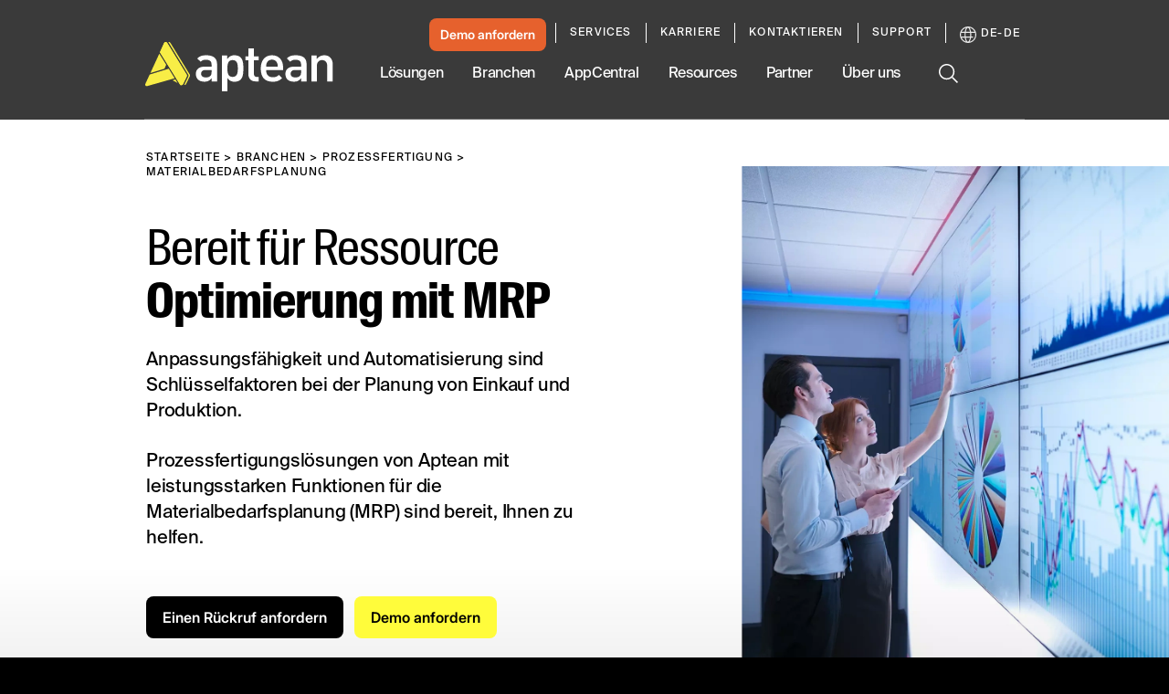

--- FILE ---
content_type: text/html; charset=utf-8
request_url: https://www.aptean.com/de-DE/industries/process-manufacturing-software/capability/material-requirements-planning
body_size: 80102
content:
<!DOCTYPE html><html lang="en" data-critters-container><head>
    <meta charset="utf-8">
    <title>Bereit für eine optimierte Materialbedarfsplanung (MRP)</title>
    <base href="/">
    <meta name="viewport" content="width=device-width, initial-scale=1">
    <meta name="google-site-verification" content="vHVsm45VHmLV84WKXBeirrWpomj3u8SRvU14ZoNQG1E">

    <script async src="//lp.aptean.com/js/forms2/js/forms2.min.js" type="text/javascript"></script>

    <script type="text/javascript">
      (function () {
        var didInit = false;
        function initMunchkin() {
          if (didInit === false) {
            didInit = true;
            Munchkin.init('181-TRF-125');
          }
        }
        var s = document.createElement('script');
        s.type = 'text/javascript';
        s.async = true;
        s.src = '//munchkin.marketo.net/munchkin.js';
        s.onreadystatechange = function () {
          if (this.readyState == 'complete' || this.readyState == 'loaded') {
            initMunchkin();
          }
        };
        s.onload = initMunchkin;
        document.getElementsByTagName('head')[0].appendChild(s);
      })();
    </script>

    <link rel="preload" href="//cdn.optimizely.com/js/6411625335357440.js" as="script" crossorigin="anonymous">

    <link rel="preconnect" href="//logx.optimizely.com">

    <script type="text/javascript" src="//cdn.optimizely.com/js/6411625335357440.js" async crossorigin="anonymous"></script>

    <link rel="preload" href="/assets/fonts/SuisseIntlCond-Regular.otf" as="font" crossorigin="anonymous">
    <link rel="preload" href="/assets/fonts/SuisseIntlCond-RegularItalic.otf" as="font" crossorigin="anonymous">
    <link rel="preload" href="/assets/fonts/SuisseIntlCond-Bold.otf" as="font" crossorigin="anonymous">
    <link rel="preload" href="/assets/fonts/SuisseIntlCond-BoldItalic.otf" as="font" crossorigin="anonymous">
    <link rel="preload" href="/assets/fonts/SuisseIntl-Book.otf" as="font" crossorigin="anonymous">
    <link rel="preload" href="/assets/fonts/SuisseIntl-BookItalic.otf" as="font" crossorigin="anonymous">
    <link rel="preload" href="/assets/fonts/SuisseIntl-Bold.otf" as="font" crossorigin="anonymous">
    <link rel="preload" href="/assets/fonts/SuisseIntl-BoldItalic.otf" as="font" crossorigin="anonymous">
  <style>:root{--swiper-theme-color:#007aff}:root{--swiper-navigation-size:44px}html{--mat-ripple-color:rgba(0, 0, 0, .1)}html{--mat-option-selected-state-label-text-color:#3f51b5;--mat-option-label-text-color:rgba(0, 0, 0, .87);--mat-option-hover-state-layer-color:rgba(0, 0, 0, .04);--mat-option-focus-state-layer-color:rgba(0, 0, 0, .04);--mat-option-selected-state-layer-color:rgba(0, 0, 0, .04)}html{--mat-optgroup-label-text-color:rgba(0, 0, 0, .87)}html{--mat-full-pseudo-checkbox-selected-icon-color:#ff4081;--mat-full-pseudo-checkbox-selected-checkmark-color:#fafafa;--mat-full-pseudo-checkbox-unselected-icon-color:rgba(0, 0, 0, .54);--mat-full-pseudo-checkbox-disabled-selected-checkmark-color:#fafafa;--mat-full-pseudo-checkbox-disabled-unselected-icon-color:#b0b0b0;--mat-full-pseudo-checkbox-disabled-selected-icon-color:#b0b0b0;--mat-minimal-pseudo-checkbox-selected-checkmark-color:#ff4081;--mat-minimal-pseudo-checkbox-disabled-selected-checkmark-color:#b0b0b0}html{--mat-app-background-color:#fafafa;--mat-app-text-color:rgba(0, 0, 0, .87);--mat-app-elevation-shadow-level-0:0px 0px 0px 0px rgba(0, 0, 0, .2), 0px 0px 0px 0px rgba(0, 0, 0, .14), 0px 0px 0px 0px rgba(0, 0, 0, .12);--mat-app-elevation-shadow-level-1:0px 2px 1px -1px rgba(0, 0, 0, .2), 0px 1px 1px 0px rgba(0, 0, 0, .14), 0px 1px 3px 0px rgba(0, 0, 0, .12);--mat-app-elevation-shadow-level-2:0px 3px 1px -2px rgba(0, 0, 0, .2), 0px 2px 2px 0px rgba(0, 0, 0, .14), 0px 1px 5px 0px rgba(0, 0, 0, .12);--mat-app-elevation-shadow-level-3:0px 3px 3px -2px rgba(0, 0, 0, .2), 0px 3px 4px 0px rgba(0, 0, 0, .14), 0px 1px 8px 0px rgba(0, 0, 0, .12);--mat-app-elevation-shadow-level-4:0px 2px 4px -1px rgba(0, 0, 0, .2), 0px 4px 5px 0px rgba(0, 0, 0, .14), 0px 1px 10px 0px rgba(0, 0, 0, .12);--mat-app-elevation-shadow-level-5:0px 3px 5px -1px rgba(0, 0, 0, .2), 0px 5px 8px 0px rgba(0, 0, 0, .14), 0px 1px 14px 0px rgba(0, 0, 0, .12);--mat-app-elevation-shadow-level-6:0px 3px 5px -1px rgba(0, 0, 0, .2), 0px 6px 10px 0px rgba(0, 0, 0, .14), 0px 1px 18px 0px rgba(0, 0, 0, .12);--mat-app-elevation-shadow-level-7:0px 4px 5px -2px rgba(0, 0, 0, .2), 0px 7px 10px 1px rgba(0, 0, 0, .14), 0px 2px 16px 1px rgba(0, 0, 0, .12);--mat-app-elevation-shadow-level-8:0px 5px 5px -3px rgba(0, 0, 0, .2), 0px 8px 10px 1px rgba(0, 0, 0, .14), 0px 3px 14px 2px rgba(0, 0, 0, .12);--mat-app-elevation-shadow-level-9:0px 5px 6px -3px rgba(0, 0, 0, .2), 0px 9px 12px 1px rgba(0, 0, 0, .14), 0px 3px 16px 2px rgba(0, 0, 0, .12);--mat-app-elevation-shadow-level-10:0px 6px 6px -3px rgba(0, 0, 0, .2), 0px 10px 14px 1px rgba(0, 0, 0, .14), 0px 4px 18px 3px rgba(0, 0, 0, .12);--mat-app-elevation-shadow-level-11:0px 6px 7px -4px rgba(0, 0, 0, .2), 0px 11px 15px 1px rgba(0, 0, 0, .14), 0px 4px 20px 3px rgba(0, 0, 0, .12);--mat-app-elevation-shadow-level-12:0px 7px 8px -4px rgba(0, 0, 0, .2), 0px 12px 17px 2px rgba(0, 0, 0, .14), 0px 5px 22px 4px rgba(0, 0, 0, .12);--mat-app-elevation-shadow-level-13:0px 7px 8px -4px rgba(0, 0, 0, .2), 0px 13px 19px 2px rgba(0, 0, 0, .14), 0px 5px 24px 4px rgba(0, 0, 0, .12);--mat-app-elevation-shadow-level-14:0px 7px 9px -4px rgba(0, 0, 0, .2), 0px 14px 21px 2px rgba(0, 0, 0, .14), 0px 5px 26px 4px rgba(0, 0, 0, .12);--mat-app-elevation-shadow-level-15:0px 8px 9px -5px rgba(0, 0, 0, .2), 0px 15px 22px 2px rgba(0, 0, 0, .14), 0px 6px 28px 5px rgba(0, 0, 0, .12);--mat-app-elevation-shadow-level-16:0px 8px 10px -5px rgba(0, 0, 0, .2), 0px 16px 24px 2px rgba(0, 0, 0, .14), 0px 6px 30px 5px rgba(0, 0, 0, .12);--mat-app-elevation-shadow-level-17:0px 8px 11px -5px rgba(0, 0, 0, .2), 0px 17px 26px 2px rgba(0, 0, 0, .14), 0px 6px 32px 5px rgba(0, 0, 0, .12);--mat-app-elevation-shadow-level-18:0px 9px 11px -5px rgba(0, 0, 0, .2), 0px 18px 28px 2px rgba(0, 0, 0, .14), 0px 7px 34px 6px rgba(0, 0, 0, .12);--mat-app-elevation-shadow-level-19:0px 9px 12px -6px rgba(0, 0, 0, .2), 0px 19px 29px 2px rgba(0, 0, 0, .14), 0px 7px 36px 6px rgba(0, 0, 0, .12);--mat-app-elevation-shadow-level-20:0px 10px 13px -6px rgba(0, 0, 0, .2), 0px 20px 31px 3px rgba(0, 0, 0, .14), 0px 8px 38px 7px rgba(0, 0, 0, .12);--mat-app-elevation-shadow-level-21:0px 10px 13px -6px rgba(0, 0, 0, .2), 0px 21px 33px 3px rgba(0, 0, 0, .14), 0px 8px 40px 7px rgba(0, 0, 0, .12);--mat-app-elevation-shadow-level-22:0px 10px 14px -6px rgba(0, 0, 0, .2), 0px 22px 35px 3px rgba(0, 0, 0, .14), 0px 8px 42px 7px rgba(0, 0, 0, .12);--mat-app-elevation-shadow-level-23:0px 11px 14px -7px rgba(0, 0, 0, .2), 0px 23px 36px 3px rgba(0, 0, 0, .14), 0px 9px 44px 8px rgba(0, 0, 0, .12);--mat-app-elevation-shadow-level-24:0px 11px 15px -7px rgba(0, 0, 0, .2), 0px 24px 38px 3px rgba(0, 0, 0, .14), 0px 9px 46px 8px rgba(0, 0, 0, .12)}html{--mat-option-label-text-font:Roboto, sans-serif;--mat-option-label-text-line-height:24px;--mat-option-label-text-size:16px;--mat-option-label-text-tracking:.03125em;--mat-option-label-text-weight:400}html{--mat-optgroup-label-text-font:Roboto, sans-serif;--mat-optgroup-label-text-line-height:24px;--mat-optgroup-label-text-size:16px;--mat-optgroup-label-text-tracking:.03125em;--mat-optgroup-label-text-weight:400}html{--mdc-elevated-card-container-shape:4px;--mdc-outlined-card-container-shape:4px;--mdc-outlined-card-outline-width:1px}html{--mdc-elevated-card-container-color:white;--mdc-elevated-card-container-elevation:0px 2px 1px -1px rgba(0, 0, 0, .2), 0px 1px 1px 0px rgba(0, 0, 0, .14), 0px 1px 3px 0px rgba(0, 0, 0, .12);--mdc-outlined-card-container-color:white;--mdc-outlined-card-outline-color:rgba(0, 0, 0, .12);--mdc-outlined-card-container-elevation:0px 0px 0px 0px rgba(0, 0, 0, .2), 0px 0px 0px 0px rgba(0, 0, 0, .14), 0px 0px 0px 0px rgba(0, 0, 0, .12);--mat-card-subtitle-text-color:rgba(0, 0, 0, .54)}html{--mat-card-title-text-font:Roboto, sans-serif;--mat-card-title-text-line-height:32px;--mat-card-title-text-size:20px;--mat-card-title-text-tracking:.0125em;--mat-card-title-text-weight:500;--mat-card-subtitle-text-font:Roboto, sans-serif;--mat-card-subtitle-text-line-height:22px;--mat-card-subtitle-text-size:14px;--mat-card-subtitle-text-tracking:.0071428571em;--mat-card-subtitle-text-weight:500}html{--mdc-linear-progress-active-indicator-height:4px;--mdc-linear-progress-track-height:4px;--mdc-linear-progress-track-shape:0}html{--mdc-plain-tooltip-container-shape:4px;--mdc-plain-tooltip-supporting-text-line-height:16px}html{--mdc-plain-tooltip-container-color:#616161;--mdc-plain-tooltip-supporting-text-color:#fff}html{--mdc-plain-tooltip-supporting-text-font:Roboto, sans-serif;--mdc-plain-tooltip-supporting-text-size:12px;--mdc-plain-tooltip-supporting-text-weight:400;--mdc-plain-tooltip-supporting-text-tracking:.0333333333em}html{--mdc-filled-text-field-active-indicator-height:1px;--mdc-filled-text-field-focus-active-indicator-height:2px;--mdc-filled-text-field-container-shape:4px;--mdc-outlined-text-field-outline-width:1px;--mdc-outlined-text-field-focus-outline-width:2px;--mdc-outlined-text-field-container-shape:4px}html{--mdc-filled-text-field-caret-color:#3f51b5;--mdc-filled-text-field-focus-active-indicator-color:#3f51b5;--mdc-filled-text-field-focus-label-text-color:rgba(63, 81, 181, .87);--mdc-filled-text-field-container-color:whitesmoke;--mdc-filled-text-field-disabled-container-color:#fafafa;--mdc-filled-text-field-label-text-color:rgba(0, 0, 0, .6);--mdc-filled-text-field-hover-label-text-color:rgba(0, 0, 0, .6);--mdc-filled-text-field-disabled-label-text-color:rgba(0, 0, 0, .38);--mdc-filled-text-field-input-text-color:rgba(0, 0, 0, .87);--mdc-filled-text-field-disabled-input-text-color:rgba(0, 0, 0, .38);--mdc-filled-text-field-input-text-placeholder-color:rgba(0, 0, 0, .6);--mdc-filled-text-field-error-hover-label-text-color:#f44336;--mdc-filled-text-field-error-focus-label-text-color:#f44336;--mdc-filled-text-field-error-label-text-color:#f44336;--mdc-filled-text-field-error-caret-color:#f44336;--mdc-filled-text-field-active-indicator-color:rgba(0, 0, 0, .42);--mdc-filled-text-field-disabled-active-indicator-color:rgba(0, 0, 0, .06);--mdc-filled-text-field-hover-active-indicator-color:rgba(0, 0, 0, .87);--mdc-filled-text-field-error-active-indicator-color:#f44336;--mdc-filled-text-field-error-focus-active-indicator-color:#f44336;--mdc-filled-text-field-error-hover-active-indicator-color:#f44336;--mdc-outlined-text-field-caret-color:#3f51b5;--mdc-outlined-text-field-focus-outline-color:#3f51b5;--mdc-outlined-text-field-focus-label-text-color:rgba(63, 81, 181, .87);--mdc-outlined-text-field-label-text-color:rgba(0, 0, 0, .6);--mdc-outlined-text-field-hover-label-text-color:rgba(0, 0, 0, .6);--mdc-outlined-text-field-disabled-label-text-color:rgba(0, 0, 0, .38);--mdc-outlined-text-field-input-text-color:rgba(0, 0, 0, .87);--mdc-outlined-text-field-disabled-input-text-color:rgba(0, 0, 0, .38);--mdc-outlined-text-field-input-text-placeholder-color:rgba(0, 0, 0, .6);--mdc-outlined-text-field-error-caret-color:#f44336;--mdc-outlined-text-field-error-focus-label-text-color:#f44336;--mdc-outlined-text-field-error-label-text-color:#f44336;--mdc-outlined-text-field-error-hover-label-text-color:#f44336;--mdc-outlined-text-field-outline-color:rgba(0, 0, 0, .38);--mdc-outlined-text-field-disabled-outline-color:rgba(0, 0, 0, .06);--mdc-outlined-text-field-hover-outline-color:rgba(0, 0, 0, .87);--mdc-outlined-text-field-error-focus-outline-color:#f44336;--mdc-outlined-text-field-error-hover-outline-color:#f44336;--mdc-outlined-text-field-error-outline-color:#f44336;--mat-form-field-focus-select-arrow-color:rgba(63, 81, 181, .87);--mat-form-field-disabled-input-text-placeholder-color:rgba(0, 0, 0, .38);--mat-form-field-state-layer-color:rgba(0, 0, 0, .87);--mat-form-field-error-text-color:#f44336;--mat-form-field-select-option-text-color:inherit;--mat-form-field-select-disabled-option-text-color:GrayText;--mat-form-field-leading-icon-color:unset;--mat-form-field-disabled-leading-icon-color:unset;--mat-form-field-trailing-icon-color:unset;--mat-form-field-disabled-trailing-icon-color:unset;--mat-form-field-error-focus-trailing-icon-color:unset;--mat-form-field-error-hover-trailing-icon-color:unset;--mat-form-field-error-trailing-icon-color:unset;--mat-form-field-enabled-select-arrow-color:rgba(0, 0, 0, .54);--mat-form-field-disabled-select-arrow-color:rgba(0, 0, 0, .38);--mat-form-field-hover-state-layer-opacity:.04;--mat-form-field-focus-state-layer-opacity:.08}html{--mat-form-field-container-height:56px;--mat-form-field-filled-label-display:block;--mat-form-field-container-vertical-padding:16px;--mat-form-field-filled-with-label-container-padding-top:24px;--mat-form-field-filled-with-label-container-padding-bottom:8px}html{--mdc-filled-text-field-label-text-font:Roboto, sans-serif;--mdc-filled-text-field-label-text-size:16px;--mdc-filled-text-field-label-text-tracking:.03125em;--mdc-filled-text-field-label-text-weight:400;--mdc-outlined-text-field-label-text-font:Roboto, sans-serif;--mdc-outlined-text-field-label-text-size:16px;--mdc-outlined-text-field-label-text-tracking:.03125em;--mdc-outlined-text-field-label-text-weight:400;--mat-form-field-container-text-font:Roboto, sans-serif;--mat-form-field-container-text-line-height:24px;--mat-form-field-container-text-size:16px;--mat-form-field-container-text-tracking:.03125em;--mat-form-field-container-text-weight:400;--mat-form-field-outlined-label-text-populated-size:16px;--mat-form-field-subscript-text-font:Roboto, sans-serif;--mat-form-field-subscript-text-line-height:20px;--mat-form-field-subscript-text-size:12px;--mat-form-field-subscript-text-tracking:.0333333333em;--mat-form-field-subscript-text-weight:400}html{--mat-select-container-elevation-shadow:0px 5px 5px -3px rgba(0, 0, 0, .2), 0px 8px 10px 1px rgba(0, 0, 0, .14), 0px 3px 14px 2px rgba(0, 0, 0, .12)}html{--mat-select-panel-background-color:white;--mat-select-enabled-trigger-text-color:rgba(0, 0, 0, .87);--mat-select-disabled-trigger-text-color:rgba(0, 0, 0, .38);--mat-select-placeholder-text-color:rgba(0, 0, 0, .6);--mat-select-enabled-arrow-color:rgba(0, 0, 0, .54);--mat-select-disabled-arrow-color:rgba(0, 0, 0, .38);--mat-select-focused-arrow-color:rgba(63, 81, 181, .87);--mat-select-invalid-arrow-color:rgba(244, 67, 54, .87)}html{--mat-select-arrow-transform:translateY(-8px)}html{--mat-select-trigger-text-font:Roboto, sans-serif;--mat-select-trigger-text-line-height:24px;--mat-select-trigger-text-size:16px;--mat-select-trigger-text-tracking:.03125em;--mat-select-trigger-text-weight:400}html{--mat-autocomplete-container-shape:4px;--mat-autocomplete-container-elevation-shadow:0px 5px 5px -3px rgba(0, 0, 0, .2), 0px 8px 10px 1px rgba(0, 0, 0, .14), 0px 3px 14px 2px rgba(0, 0, 0, .12)}html{--mat-autocomplete-background-color:white}html{--mdc-dialog-container-shape:4px;--mat-dialog-container-elevation-shadow:0px 11px 15px -7px rgba(0, 0, 0, .2), 0px 24px 38px 3px rgba(0, 0, 0, .14), 0px 9px 46px 8px rgba(0, 0, 0, .12);--mat-dialog-container-max-width:80vw;--mat-dialog-container-small-max-width:80vw;--mat-dialog-container-min-width:0;--mat-dialog-actions-alignment:start;--mat-dialog-actions-padding:8px;--mat-dialog-content-padding:20px 24px;--mat-dialog-with-actions-content-padding:20px 24px;--mat-dialog-headline-padding:0 24px 9px}html{--mdc-dialog-container-color:white;--mdc-dialog-subhead-color:rgba(0, 0, 0, .87);--mdc-dialog-supporting-text-color:rgba(0, 0, 0, .6)}html{--mdc-dialog-subhead-font:Roboto, sans-serif;--mdc-dialog-subhead-line-height:32px;--mdc-dialog-subhead-size:20px;--mdc-dialog-subhead-weight:500;--mdc-dialog-subhead-tracking:.0125em;--mdc-dialog-supporting-text-font:Roboto, sans-serif;--mdc-dialog-supporting-text-line-height:24px;--mdc-dialog-supporting-text-size:16px;--mdc-dialog-supporting-text-weight:400;--mdc-dialog-supporting-text-tracking:.03125em}html{--mdc-switch-disabled-selected-icon-opacity:.38;--mdc-switch-disabled-track-opacity:.12;--mdc-switch-disabled-unselected-icon-opacity:.38;--mdc-switch-handle-height:20px;--mdc-switch-handle-shape:10px;--mdc-switch-handle-width:20px;--mdc-switch-selected-icon-size:18px;--mdc-switch-track-height:14px;--mdc-switch-track-shape:7px;--mdc-switch-track-width:36px;--mdc-switch-unselected-icon-size:18px;--mdc-switch-selected-focus-state-layer-opacity:.12;--mdc-switch-selected-hover-state-layer-opacity:.04;--mdc-switch-selected-pressed-state-layer-opacity:.1;--mdc-switch-unselected-focus-state-layer-opacity:.12;--mdc-switch-unselected-hover-state-layer-opacity:.04;--mdc-switch-unselected-pressed-state-layer-opacity:.1}html{--mdc-switch-selected-focus-state-layer-color:#3949ab;--mdc-switch-selected-handle-color:#3949ab;--mdc-switch-selected-hover-state-layer-color:#3949ab;--mdc-switch-selected-pressed-state-layer-color:#3949ab;--mdc-switch-selected-focus-handle-color:#1a237e;--mdc-switch-selected-hover-handle-color:#1a237e;--mdc-switch-selected-pressed-handle-color:#1a237e;--mdc-switch-selected-focus-track-color:#7986cb;--mdc-switch-selected-hover-track-color:#7986cb;--mdc-switch-selected-pressed-track-color:#7986cb;--mdc-switch-selected-track-color:#7986cb;--mdc-switch-disabled-selected-handle-color:#424242;--mdc-switch-disabled-selected-icon-color:#fff;--mdc-switch-disabled-selected-track-color:#424242;--mdc-switch-disabled-unselected-handle-color:#424242;--mdc-switch-disabled-unselected-icon-color:#fff;--mdc-switch-disabled-unselected-track-color:#424242;--mdc-switch-handle-surface-color:#fff;--mdc-switch-selected-icon-color:#fff;--mdc-switch-unselected-focus-handle-color:#212121;--mdc-switch-unselected-focus-state-layer-color:#424242;--mdc-switch-unselected-focus-track-color:#e0e0e0;--mdc-switch-unselected-handle-color:#616161;--mdc-switch-unselected-hover-handle-color:#212121;--mdc-switch-unselected-hover-state-layer-color:#424242;--mdc-switch-unselected-hover-track-color:#e0e0e0;--mdc-switch-unselected-icon-color:#fff;--mdc-switch-unselected-pressed-handle-color:#212121;--mdc-switch-unselected-pressed-state-layer-color:#424242;--mdc-switch-unselected-pressed-track-color:#e0e0e0;--mdc-switch-unselected-track-color:#e0e0e0;--mdc-switch-handle-elevation-shadow:0px 2px 1px -1px rgba(0, 0, 0, .2), 0px 1px 1px 0px rgba(0, 0, 0, .14), 0px 1px 3px 0px rgba(0, 0, 0, .12);--mdc-switch-disabled-handle-elevation-shadow:0px 0px 0px 0px rgba(0, 0, 0, .2), 0px 0px 0px 0px rgba(0, 0, 0, .14), 0px 0px 0px 0px rgba(0, 0, 0, .12);--mdc-switch-disabled-label-text-color:rgba(0, 0, 0, .38)}html{--mdc-switch-state-layer-size:40px}html{--mdc-radio-disabled-selected-icon-opacity:.38;--mdc-radio-disabled-unselected-icon-opacity:.38;--mdc-radio-state-layer-size:40px}html{--mdc-radio-state-layer-size:40px;--mat-radio-touch-target-display:block}html{--mat-radio-label-text-font:Roboto, sans-serif;--mat-radio-label-text-line-height:20px;--mat-radio-label-text-size:14px;--mat-radio-label-text-tracking:.0178571429em;--mat-radio-label-text-weight:400}html{--mdc-slider-active-track-height:6px;--mdc-slider-active-track-shape:9999px;--mdc-slider-handle-height:20px;--mdc-slider-handle-shape:50%;--mdc-slider-handle-width:20px;--mdc-slider-inactive-track-height:4px;--mdc-slider-inactive-track-shape:9999px;--mdc-slider-with-overlap-handle-outline-width:1px;--mdc-slider-with-tick-marks-active-container-opacity:.6;--mdc-slider-with-tick-marks-container-shape:50%;--mdc-slider-with-tick-marks-container-size:2px;--mdc-slider-with-tick-marks-inactive-container-opacity:.6;--mdc-slider-handle-elevation:0px 2px 1px -1px rgba(0, 0, 0, .2), 0px 1px 1px 0px rgba(0, 0, 0, .14), 0px 1px 3px 0px rgba(0, 0, 0, .12);--mat-slider-value-indicator-width:auto;--mat-slider-value-indicator-height:32px;--mat-slider-value-indicator-caret-display:block;--mat-slider-value-indicator-border-radius:4px;--mat-slider-value-indicator-padding:0 12px;--mat-slider-value-indicator-text-transform:none;--mat-slider-value-indicator-container-transform:translateX(-50%)}html{--mdc-slider-handle-color:#3f51b5;--mdc-slider-focus-handle-color:#3f51b5;--mdc-slider-hover-handle-color:#3f51b5;--mdc-slider-active-track-color:#3f51b5;--mdc-slider-inactive-track-color:#3f51b5;--mdc-slider-with-tick-marks-inactive-container-color:#3f51b5;--mdc-slider-with-tick-marks-active-container-color:white;--mdc-slider-disabled-active-track-color:#000;--mdc-slider-disabled-handle-color:#000;--mdc-slider-disabled-inactive-track-color:#000;--mdc-slider-label-container-color:#000;--mdc-slider-label-label-text-color:#fff;--mdc-slider-with-overlap-handle-outline-color:#fff;--mdc-slider-with-tick-marks-disabled-container-color:#000;--mat-slider-ripple-color:#3f51b5;--mat-slider-hover-state-layer-color:rgba(63, 81, 181, .05);--mat-slider-focus-state-layer-color:rgba(63, 81, 181, .2);--mat-slider-value-indicator-opacity:.6}html{--mdc-slider-label-label-text-font:Roboto, sans-serif;--mdc-slider-label-label-text-size:14px;--mdc-slider-label-label-text-line-height:22px;--mdc-slider-label-label-text-tracking:.0071428571em;--mdc-slider-label-label-text-weight:500}html{--mat-menu-container-shape:4px;--mat-menu-divider-bottom-spacing:0;--mat-menu-divider-top-spacing:0;--mat-menu-item-spacing:16px;--mat-menu-item-icon-size:24px;--mat-menu-item-leading-spacing:16px;--mat-menu-item-trailing-spacing:16px;--mat-menu-item-with-icon-leading-spacing:16px;--mat-menu-item-with-icon-trailing-spacing:16px;--mat-menu-base-elevation-level:8}html{--mat-menu-item-label-text-color:rgba(0, 0, 0, .87);--mat-menu-item-icon-color:rgba(0, 0, 0, .87);--mat-menu-item-hover-state-layer-color:rgba(0, 0, 0, .04);--mat-menu-item-focus-state-layer-color:rgba(0, 0, 0, .04);--mat-menu-container-color:white;--mat-menu-divider-color:rgba(0, 0, 0, .12)}html{--mat-menu-item-label-text-font:Roboto, sans-serif;--mat-menu-item-label-text-size:16px;--mat-menu-item-label-text-tracking:.03125em;--mat-menu-item-label-text-line-height:24px;--mat-menu-item-label-text-weight:400}html{--mdc-list-list-item-container-shape:0;--mdc-list-list-item-leading-avatar-shape:50%;--mdc-list-list-item-container-color:transparent;--mdc-list-list-item-selected-container-color:transparent;--mdc-list-list-item-leading-avatar-color:transparent;--mdc-list-list-item-leading-icon-size:24px;--mdc-list-list-item-leading-avatar-size:40px;--mdc-list-list-item-trailing-icon-size:24px;--mdc-list-list-item-disabled-state-layer-color:transparent;--mdc-list-list-item-disabled-state-layer-opacity:0;--mdc-list-list-item-disabled-label-text-opacity:.38;--mdc-list-list-item-disabled-leading-icon-opacity:.38;--mdc-list-list-item-disabled-trailing-icon-opacity:.38;--mat-list-active-indicator-color:transparent;--mat-list-active-indicator-shape:4px}html{--mdc-list-list-item-label-text-color:rgba(0, 0, 0, .87);--mdc-list-list-item-supporting-text-color:rgba(0, 0, 0, .54);--mdc-list-list-item-leading-icon-color:rgba(0, 0, 0, .38);--mdc-list-list-item-trailing-supporting-text-color:rgba(0, 0, 0, .38);--mdc-list-list-item-trailing-icon-color:rgba(0, 0, 0, .38);--mdc-list-list-item-selected-trailing-icon-color:rgba(0, 0, 0, .38);--mdc-list-list-item-disabled-label-text-color:black;--mdc-list-list-item-disabled-leading-icon-color:black;--mdc-list-list-item-disabled-trailing-icon-color:black;--mdc-list-list-item-hover-label-text-color:rgba(0, 0, 0, .87);--mdc-list-list-item-hover-leading-icon-color:rgba(0, 0, 0, .38);--mdc-list-list-item-hover-trailing-icon-color:rgba(0, 0, 0, .38);--mdc-list-list-item-focus-label-text-color:rgba(0, 0, 0, .87);--mdc-list-list-item-hover-state-layer-color:black;--mdc-list-list-item-hover-state-layer-opacity:.04;--mdc-list-list-item-focus-state-layer-color:black;--mdc-list-list-item-focus-state-layer-opacity:.12}html{--mdc-list-list-item-one-line-container-height:48px;--mdc-list-list-item-two-line-container-height:64px;--mdc-list-list-item-three-line-container-height:88px;--mat-list-list-item-leading-icon-start-space:16px;--mat-list-list-item-leading-icon-end-space:32px}html{--mdc-list-list-item-label-text-font:Roboto, sans-serif;--mdc-list-list-item-label-text-line-height:24px;--mdc-list-list-item-label-text-size:16px;--mdc-list-list-item-label-text-tracking:.03125em;--mdc-list-list-item-label-text-weight:400;--mdc-list-list-item-supporting-text-font:Roboto, sans-serif;--mdc-list-list-item-supporting-text-line-height:20px;--mdc-list-list-item-supporting-text-size:14px;--mdc-list-list-item-supporting-text-tracking:.0178571429em;--mdc-list-list-item-supporting-text-weight:400;--mdc-list-list-item-trailing-supporting-text-font:Roboto, sans-serif;--mdc-list-list-item-trailing-supporting-text-line-height:20px;--mdc-list-list-item-trailing-supporting-text-size:12px;--mdc-list-list-item-trailing-supporting-text-tracking:.0333333333em;--mdc-list-list-item-trailing-supporting-text-weight:400}html{--mat-paginator-container-text-color:rgba(0, 0, 0, .87);--mat-paginator-container-background-color:white;--mat-paginator-enabled-icon-color:rgba(0, 0, 0, .54);--mat-paginator-disabled-icon-color:rgba(0, 0, 0, .12)}html{--mat-paginator-container-size:56px;--mat-paginator-form-field-container-height:40px;--mat-paginator-form-field-container-vertical-padding:8px;--mat-paginator-touch-target-display:block}html{--mat-paginator-container-text-font:Roboto, sans-serif;--mat-paginator-container-text-line-height:20px;--mat-paginator-container-text-size:12px;--mat-paginator-container-text-tracking:.0333333333em;--mat-paginator-container-text-weight:400;--mat-paginator-select-trigger-text-size:12px}html{--mdc-secondary-navigation-tab-container-height:48px;--mdc-tab-indicator-active-indicator-height:2px;--mdc-tab-indicator-active-indicator-shape:0;--mat-tab-header-divider-color:transparent;--mat-tab-header-divider-height:0}html{--mdc-checkbox-disabled-selected-checkmark-color:#fff;--mdc-checkbox-selected-focus-state-layer-opacity:.16;--mdc-checkbox-selected-hover-state-layer-opacity:.04;--mdc-checkbox-selected-pressed-state-layer-opacity:.16;--mdc-checkbox-unselected-focus-state-layer-opacity:.16;--mdc-checkbox-unselected-hover-state-layer-opacity:.04;--mdc-checkbox-unselected-pressed-state-layer-opacity:.16}html{--mdc-checkbox-disabled-selected-icon-color:rgba(0, 0, 0, .38);--mdc-checkbox-disabled-unselected-icon-color:rgba(0, 0, 0, .38);--mdc-checkbox-selected-checkmark-color:white;--mdc-checkbox-selected-focus-icon-color:#ff4081;--mdc-checkbox-selected-hover-icon-color:#ff4081;--mdc-checkbox-selected-icon-color:#ff4081;--mdc-checkbox-unselected-focus-icon-color:#212121;--mdc-checkbox-unselected-hover-icon-color:#212121;--mdc-checkbox-unselected-icon-color:rgba(0, 0, 0, .54);--mdc-checkbox-selected-focus-state-layer-color:#ff4081;--mdc-checkbox-selected-hover-state-layer-color:#ff4081;--mdc-checkbox-selected-pressed-state-layer-color:#ff4081;--mdc-checkbox-unselected-focus-state-layer-color:black;--mdc-checkbox-unselected-hover-state-layer-color:black;--mdc-checkbox-unselected-pressed-state-layer-color:black;--mat-checkbox-disabled-label-color:rgba(0, 0, 0, .38);--mat-checkbox-label-text-color:rgba(0, 0, 0, .87)}html{--mdc-checkbox-state-layer-size:40px;--mat-checkbox-touch-target-display:block}html{--mat-checkbox-label-text-font:Roboto, sans-serif;--mat-checkbox-label-text-line-height:20px;--mat-checkbox-label-text-size:14px;--mat-checkbox-label-text-tracking:.0178571429em;--mat-checkbox-label-text-weight:400}html{--mdc-text-button-container-shape:4px;--mdc-text-button-keep-touch-target:false;--mdc-filled-button-container-shape:4px;--mdc-filled-button-keep-touch-target:false;--mdc-protected-button-container-shape:4px;--mdc-protected-button-container-elevation-shadow:0px 3px 1px -2px rgba(0, 0, 0, .2), 0px 2px 2px 0px rgba(0, 0, 0, .14), 0px 1px 5px 0px rgba(0, 0, 0, .12);--mdc-protected-button-disabled-container-elevation-shadow:0px 0px 0px 0px rgba(0, 0, 0, .2), 0px 0px 0px 0px rgba(0, 0, 0, .14), 0px 0px 0px 0px rgba(0, 0, 0, .12);--mdc-protected-button-focus-container-elevation-shadow:0px 2px 4px -1px rgba(0, 0, 0, .2), 0px 4px 5px 0px rgba(0, 0, 0, .14), 0px 1px 10px 0px rgba(0, 0, 0, .12);--mdc-protected-button-hover-container-elevation-shadow:0px 2px 4px -1px rgba(0, 0, 0, .2), 0px 4px 5px 0px rgba(0, 0, 0, .14), 0px 1px 10px 0px rgba(0, 0, 0, .12);--mdc-protected-button-pressed-container-elevation-shadow:0px 5px 5px -3px rgba(0, 0, 0, .2), 0px 8px 10px 1px rgba(0, 0, 0, .14), 0px 3px 14px 2px rgba(0, 0, 0, .12);--mdc-outlined-button-keep-touch-target:false;--mdc-outlined-button-outline-width:1px;--mdc-outlined-button-container-shape:4px;--mat-text-button-horizontal-padding:8px;--mat-text-button-with-icon-horizontal-padding:8px;--mat-text-button-icon-spacing:8px;--mat-text-button-icon-offset:0;--mat-filled-button-horizontal-padding:16px;--mat-filled-button-icon-spacing:8px;--mat-filled-button-icon-offset:-4px;--mat-protected-button-horizontal-padding:16px;--mat-protected-button-icon-spacing:8px;--mat-protected-button-icon-offset:-4px;--mat-outlined-button-horizontal-padding:15px;--mat-outlined-button-icon-spacing:8px;--mat-outlined-button-icon-offset:-4px}html{--mdc-text-button-label-text-color:black;--mdc-text-button-disabled-label-text-color:rgba(0, 0, 0, .38);--mat-text-button-state-layer-color:black;--mat-text-button-disabled-state-layer-color:black;--mat-text-button-ripple-color:rgba(0, 0, 0, .1);--mat-text-button-hover-state-layer-opacity:.04;--mat-text-button-focus-state-layer-opacity:.12;--mat-text-button-pressed-state-layer-opacity:.12;--mdc-filled-button-container-color:white;--mdc-filled-button-label-text-color:black;--mdc-filled-button-disabled-container-color:rgba(0, 0, 0, .12);--mdc-filled-button-disabled-label-text-color:rgba(0, 0, 0, .38);--mat-filled-button-state-layer-color:black;--mat-filled-button-disabled-state-layer-color:black;--mat-filled-button-ripple-color:rgba(0, 0, 0, .1);--mat-filled-button-hover-state-layer-opacity:.04;--mat-filled-button-focus-state-layer-opacity:.12;--mat-filled-button-pressed-state-layer-opacity:.12;--mdc-protected-button-container-color:white;--mdc-protected-button-label-text-color:black;--mdc-protected-button-disabled-container-color:rgba(0, 0, 0, .12);--mdc-protected-button-disabled-label-text-color:rgba(0, 0, 0, .38);--mat-protected-button-state-layer-color:black;--mat-protected-button-disabled-state-layer-color:black;--mat-protected-button-ripple-color:rgba(0, 0, 0, .1);--mat-protected-button-hover-state-layer-opacity:.04;--mat-protected-button-focus-state-layer-opacity:.12;--mat-protected-button-pressed-state-layer-opacity:.12;--mdc-outlined-button-disabled-outline-color:rgba(0, 0, 0, .12);--mdc-outlined-button-disabled-label-text-color:rgba(0, 0, 0, .38);--mdc-outlined-button-label-text-color:black;--mdc-outlined-button-outline-color:rgba(0, 0, 0, .12);--mat-outlined-button-state-layer-color:black;--mat-outlined-button-disabled-state-layer-color:black;--mat-outlined-button-ripple-color:rgba(0, 0, 0, .1);--mat-outlined-button-hover-state-layer-opacity:.04;--mat-outlined-button-focus-state-layer-opacity:.12;--mat-outlined-button-pressed-state-layer-opacity:.12}html{--mdc-text-button-container-height:36px;--mdc-filled-button-container-height:36px;--mdc-protected-button-container-height:36px;--mdc-outlined-button-container-height:36px;--mat-text-button-touch-target-display:block;--mat-filled-button-touch-target-display:block;--mat-protected-button-touch-target-display:block;--mat-outlined-button-touch-target-display:block}html{--mdc-text-button-label-text-font:Roboto, sans-serif;--mdc-text-button-label-text-size:14px;--mdc-text-button-label-text-tracking:.0892857143em;--mdc-text-button-label-text-weight:500;--mdc-text-button-label-text-transform:none;--mdc-filled-button-label-text-font:Roboto, sans-serif;--mdc-filled-button-label-text-size:14px;--mdc-filled-button-label-text-tracking:.0892857143em;--mdc-filled-button-label-text-weight:500;--mdc-filled-button-label-text-transform:none;--mdc-protected-button-label-text-font:Roboto, sans-serif;--mdc-protected-button-label-text-size:14px;--mdc-protected-button-label-text-tracking:.0892857143em;--mdc-protected-button-label-text-weight:500;--mdc-protected-button-label-text-transform:none;--mdc-outlined-button-label-text-font:Roboto, sans-serif;--mdc-outlined-button-label-text-size:14px;--mdc-outlined-button-label-text-tracking:.0892857143em;--mdc-outlined-button-label-text-weight:500;--mdc-outlined-button-label-text-transform:none}html{--mdc-icon-button-icon-size:24px}html{--mdc-icon-button-icon-color:inherit;--mdc-icon-button-disabled-icon-color:rgba(0, 0, 0, .38);--mat-icon-button-state-layer-color:black;--mat-icon-button-disabled-state-layer-color:black;--mat-icon-button-ripple-color:rgba(0, 0, 0, .1);--mat-icon-button-hover-state-layer-opacity:.04;--mat-icon-button-focus-state-layer-opacity:.12;--mat-icon-button-pressed-state-layer-opacity:.12}html{--mat-icon-button-touch-target-display:block}html{--mdc-fab-container-shape:50%;--mdc-fab-container-elevation-shadow:0px 3px 5px -1px rgba(0, 0, 0, .2), 0px 6px 10px 0px rgba(0, 0, 0, .14), 0px 1px 18px 0px rgba(0, 0, 0, .12);--mdc-fab-focus-container-elevation-shadow:0px 5px 5px -3px rgba(0, 0, 0, .2), 0px 8px 10px 1px rgba(0, 0, 0, .14), 0px 3px 14px 2px rgba(0, 0, 0, .12);--mdc-fab-hover-container-elevation-shadow:0px 5px 5px -3px rgba(0, 0, 0, .2), 0px 8px 10px 1px rgba(0, 0, 0, .14), 0px 3px 14px 2px rgba(0, 0, 0, .12);--mdc-fab-pressed-container-elevation-shadow:0px 7px 8px -4px rgba(0, 0, 0, .2), 0px 12px 17px 2px rgba(0, 0, 0, .14), 0px 5px 22px 4px rgba(0, 0, 0, .12);--mdc-fab-small-container-shape:50%;--mdc-fab-small-container-elevation-shadow:0px 3px 5px -1px rgba(0, 0, 0, .2), 0px 6px 10px 0px rgba(0, 0, 0, .14), 0px 1px 18px 0px rgba(0, 0, 0, .12);--mdc-fab-small-focus-container-elevation-shadow:0px 5px 5px -3px rgba(0, 0, 0, .2), 0px 8px 10px 1px rgba(0, 0, 0, .14), 0px 3px 14px 2px rgba(0, 0, 0, .12);--mdc-fab-small-hover-container-elevation-shadow:0px 5px 5px -3px rgba(0, 0, 0, .2), 0px 8px 10px 1px rgba(0, 0, 0, .14), 0px 3px 14px 2px rgba(0, 0, 0, .12);--mdc-fab-small-pressed-container-elevation-shadow:0px 7px 8px -4px rgba(0, 0, 0, .2), 0px 12px 17px 2px rgba(0, 0, 0, .14), 0px 5px 22px 4px rgba(0, 0, 0, .12);--mdc-extended-fab-container-height:48px;--mdc-extended-fab-container-shape:24px;--mdc-extended-fab-container-elevation-shadow:0px 3px 5px -1px rgba(0, 0, 0, .2), 0px 6px 10px 0px rgba(0, 0, 0, .14), 0px 1px 18px 0px rgba(0, 0, 0, .12);--mdc-extended-fab-focus-container-elevation-shadow:0px 5px 5px -3px rgba(0, 0, 0, .2), 0px 8px 10px 1px rgba(0, 0, 0, .14), 0px 3px 14px 2px rgba(0, 0, 0, .12);--mdc-extended-fab-hover-container-elevation-shadow:0px 5px 5px -3px rgba(0, 0, 0, .2), 0px 8px 10px 1px rgba(0, 0, 0, .14), 0px 3px 14px 2px rgba(0, 0, 0, .12);--mdc-extended-fab-pressed-container-elevation-shadow:0px 7px 8px -4px rgba(0, 0, 0, .2), 0px 12px 17px 2px rgba(0, 0, 0, .14), 0px 5px 22px 4px rgba(0, 0, 0, .12)}html{--mdc-fab-container-color:white;--mat-fab-foreground-color:black;--mat-fab-state-layer-color:black;--mat-fab-disabled-state-layer-color:black;--mat-fab-ripple-color:rgba(0, 0, 0, .1);--mat-fab-hover-state-layer-opacity:.04;--mat-fab-focus-state-layer-opacity:.12;--mat-fab-pressed-state-layer-opacity:.12;--mat-fab-disabled-state-container-color:rgba(0, 0, 0, .12);--mat-fab-disabled-state-foreground-color:rgba(0, 0, 0, .38);--mdc-fab-small-container-color:white;--mat-fab-small-foreground-color:black;--mat-fab-small-state-layer-color:black;--mat-fab-small-disabled-state-layer-color:black;--mat-fab-small-ripple-color:rgba(0, 0, 0, .1);--mat-fab-small-hover-state-layer-opacity:.04;--mat-fab-small-focus-state-layer-opacity:.12;--mat-fab-small-pressed-state-layer-opacity:.12;--mat-fab-small-disabled-state-container-color:rgba(0, 0, 0, .12);--mat-fab-small-disabled-state-foreground-color:rgba(0, 0, 0, .38)}html{--mat-fab-touch-target-display:block;--mat-fab-small-touch-target-display:block}html{--mdc-extended-fab-label-text-font:Roboto, sans-serif;--mdc-extended-fab-label-text-size:14px;--mdc-extended-fab-label-text-tracking:.0892857143em;--mdc-extended-fab-label-text-weight:500}html{--mdc-snackbar-container-shape:4px}html{--mdc-snackbar-container-color:#333333;--mdc-snackbar-supporting-text-color:rgba(255, 255, 255, .87);--mat-snack-bar-button-color:#ff4081}html{--mdc-snackbar-supporting-text-font:Roboto, sans-serif;--mdc-snackbar-supporting-text-line-height:20px;--mdc-snackbar-supporting-text-size:14px;--mdc-snackbar-supporting-text-weight:400}html{--mat-table-row-item-outline-width:1px}html{--mat-table-background-color:white;--mat-table-header-headline-color:rgba(0, 0, 0, .87);--mat-table-row-item-label-text-color:rgba(0, 0, 0, .87);--mat-table-row-item-outline-color:rgba(0, 0, 0, .12)}html{--mat-table-header-container-height:56px;--mat-table-footer-container-height:52px;--mat-table-row-item-container-height:52px}html{--mat-table-header-headline-font:Roboto, sans-serif;--mat-table-header-headline-line-height:22px;--mat-table-header-headline-size:14px;--mat-table-header-headline-weight:500;--mat-table-header-headline-tracking:.0071428571em;--mat-table-row-item-label-text-font:Roboto, sans-serif;--mat-table-row-item-label-text-line-height:20px;--mat-table-row-item-label-text-size:14px;--mat-table-row-item-label-text-weight:400;--mat-table-row-item-label-text-tracking:.0178571429em;--mat-table-footer-supporting-text-font:Roboto, sans-serif;--mat-table-footer-supporting-text-line-height:20px;--mat-table-footer-supporting-text-size:14px;--mat-table-footer-supporting-text-weight:400;--mat-table-footer-supporting-text-tracking:.0178571429em}html{--mdc-circular-progress-active-indicator-width:4px;--mdc-circular-progress-size:48px}html{--mdc-circular-progress-active-indicator-color:#3f51b5}html{--mat-badge-container-shape:50%;--mat-badge-container-size:unset;--mat-badge-small-size-container-size:unset;--mat-badge-large-size-container-size:unset;--mat-badge-legacy-container-size:22px;--mat-badge-legacy-small-size-container-size:16px;--mat-badge-legacy-large-size-container-size:28px;--mat-badge-container-offset:-11px 0;--mat-badge-small-size-container-offset:-8px 0;--mat-badge-large-size-container-offset:-14px 0;--mat-badge-container-overlap-offset:-11px;--mat-badge-small-size-container-overlap-offset:-8px;--mat-badge-large-size-container-overlap-offset:-14px;--mat-badge-container-padding:0;--mat-badge-small-size-container-padding:0;--mat-badge-large-size-container-padding:0}html{--mat-badge-background-color:#3f51b5;--mat-badge-text-color:white;--mat-badge-disabled-state-background-color:#b9b9b9;--mat-badge-disabled-state-text-color:rgba(0, 0, 0, .38)}html{--mat-badge-text-font:Roboto, sans-serif;--mat-badge-text-size:12px;--mat-badge-text-weight:600;--mat-badge-small-size-text-size:9px;--mat-badge-large-size-text-size:24px}html{--mat-bottom-sheet-container-shape:4px}html{--mat-bottom-sheet-container-text-color:rgba(0, 0, 0, .87);--mat-bottom-sheet-container-background-color:white}html{--mat-bottom-sheet-container-text-font:Roboto, sans-serif;--mat-bottom-sheet-container-text-line-height:20px;--mat-bottom-sheet-container-text-size:14px;--mat-bottom-sheet-container-text-tracking:.0178571429em;--mat-bottom-sheet-container-text-weight:400}html{--mat-legacy-button-toggle-height:36px;--mat-legacy-button-toggle-shape:2px;--mat-legacy-button-toggle-focus-state-layer-opacity:1;--mat-standard-button-toggle-shape:4px;--mat-standard-button-toggle-hover-state-layer-opacity:.04;--mat-standard-button-toggle-focus-state-layer-opacity:.12}html{--mat-legacy-button-toggle-text-color:rgba(0, 0, 0, .38);--mat-legacy-button-toggle-state-layer-color:rgba(0, 0, 0, .12);--mat-legacy-button-toggle-selected-state-text-color:rgba(0, 0, 0, .54);--mat-legacy-button-toggle-selected-state-background-color:#e0e0e0;--mat-legacy-button-toggle-disabled-state-text-color:rgba(0, 0, 0, .26);--mat-legacy-button-toggle-disabled-state-background-color:#eeeeee;--mat-legacy-button-toggle-disabled-selected-state-background-color:#bdbdbd;--mat-standard-button-toggle-text-color:rgba(0, 0, 0, .87);--mat-standard-button-toggle-background-color:white;--mat-standard-button-toggle-state-layer-color:black;--mat-standard-button-toggle-selected-state-background-color:#e0e0e0;--mat-standard-button-toggle-selected-state-text-color:rgba(0, 0, 0, .87);--mat-standard-button-toggle-disabled-state-text-color:rgba(0, 0, 0, .26);--mat-standard-button-toggle-disabled-state-background-color:white;--mat-standard-button-toggle-disabled-selected-state-text-color:rgba(0, 0, 0, .87);--mat-standard-button-toggle-disabled-selected-state-background-color:#bdbdbd;--mat-standard-button-toggle-divider-color:#e0e0e0}html{--mat-standard-button-toggle-height:48px}html{--mat-legacy-button-toggle-label-text-font:Roboto, sans-serif;--mat-legacy-button-toggle-label-text-line-height:24px;--mat-legacy-button-toggle-label-text-size:16px;--mat-legacy-button-toggle-label-text-tracking:.03125em;--mat-legacy-button-toggle-label-text-weight:400;--mat-standard-button-toggle-label-text-font:Roboto, sans-serif;--mat-standard-button-toggle-label-text-line-height:24px;--mat-standard-button-toggle-label-text-size:16px;--mat-standard-button-toggle-label-text-tracking:.03125em;--mat-standard-button-toggle-label-text-weight:400}html{--mat-datepicker-calendar-container-shape:4px;--mat-datepicker-calendar-container-touch-shape:4px;--mat-datepicker-calendar-container-elevation-shadow:0px 2px 4px -1px rgba(0, 0, 0, .2), 0px 4px 5px 0px rgba(0, 0, 0, .14), 0px 1px 10px 0px rgba(0, 0, 0, .12);--mat-datepicker-calendar-container-touch-elevation-shadow:0px 11px 15px -7px rgba(0, 0, 0, .2), 0px 24px 38px 3px rgba(0, 0, 0, .14), 0px 9px 46px 8px rgba(0, 0, 0, .12)}html{--mat-datepicker-calendar-date-selected-state-text-color:white;--mat-datepicker-calendar-date-selected-state-background-color:#3f51b5;--mat-datepicker-calendar-date-selected-disabled-state-background-color:rgba(63, 81, 181, .4);--mat-datepicker-calendar-date-today-selected-state-outline-color:white;--mat-datepicker-calendar-date-focus-state-background-color:rgba(63, 81, 181, .3);--mat-datepicker-calendar-date-hover-state-background-color:rgba(63, 81, 181, .3);--mat-datepicker-toggle-active-state-icon-color:#3f51b5;--mat-datepicker-calendar-date-in-range-state-background-color:rgba(63, 81, 181, .2);--mat-datepicker-calendar-date-in-comparison-range-state-background-color:rgba(249, 171, 0, .2);--mat-datepicker-calendar-date-in-overlap-range-state-background-color:#a8dab5;--mat-datepicker-calendar-date-in-overlap-range-selected-state-background-color:#46a35e;--mat-datepicker-toggle-icon-color:rgba(0, 0, 0, .54);--mat-datepicker-calendar-body-label-text-color:rgba(0, 0, 0, .54);--mat-datepicker-calendar-period-button-text-color:black;--mat-datepicker-calendar-period-button-icon-color:rgba(0, 0, 0, .54);--mat-datepicker-calendar-navigation-button-icon-color:rgba(0, 0, 0, .54);--mat-datepicker-calendar-header-divider-color:rgba(0, 0, 0, .12);--mat-datepicker-calendar-header-text-color:rgba(0, 0, 0, .54);--mat-datepicker-calendar-date-today-outline-color:rgba(0, 0, 0, .38);--mat-datepicker-calendar-date-today-disabled-state-outline-color:rgba(0, 0, 0, .18);--mat-datepicker-calendar-date-text-color:rgba(0, 0, 0, .87);--mat-datepicker-calendar-date-outline-color:transparent;--mat-datepicker-calendar-date-disabled-state-text-color:rgba(0, 0, 0, .38);--mat-datepicker-calendar-date-preview-state-outline-color:rgba(0, 0, 0, .24);--mat-datepicker-range-input-separator-color:rgba(0, 0, 0, .87);--mat-datepicker-range-input-disabled-state-separator-color:rgba(0, 0, 0, .38);--mat-datepicker-range-input-disabled-state-text-color:rgba(0, 0, 0, .38);--mat-datepicker-calendar-container-background-color:white;--mat-datepicker-calendar-container-text-color:rgba(0, 0, 0, .87)}html{--mat-datepicker-calendar-text-font:Roboto, sans-serif;--mat-datepicker-calendar-text-size:13px;--mat-datepicker-calendar-body-label-text-size:14px;--mat-datepicker-calendar-body-label-text-weight:500;--mat-datepicker-calendar-period-button-text-size:14px;--mat-datepicker-calendar-period-button-text-weight:500;--mat-datepicker-calendar-header-text-size:11px;--mat-datepicker-calendar-header-text-weight:400}html{--mat-divider-width:1px}html{--mat-divider-color:rgba(0, 0, 0, .12)}html{--mat-expansion-container-shape:4px;--mat-expansion-legacy-header-indicator-display:inline-block;--mat-expansion-header-indicator-display:none}html{--mat-expansion-container-background-color:white;--mat-expansion-container-text-color:rgba(0, 0, 0, .87);--mat-expansion-actions-divider-color:rgba(0, 0, 0, .12);--mat-expansion-header-hover-state-layer-color:rgba(0, 0, 0, .04);--mat-expansion-header-focus-state-layer-color:rgba(0, 0, 0, .04);--mat-expansion-header-disabled-state-text-color:rgba(0, 0, 0, .26);--mat-expansion-header-text-color:rgba(0, 0, 0, .87);--mat-expansion-header-description-color:rgba(0, 0, 0, .54);--mat-expansion-header-indicator-color:rgba(0, 0, 0, .54)}html{--mat-expansion-header-collapsed-state-height:48px;--mat-expansion-header-expanded-state-height:64px}html{--mat-expansion-header-text-font:Roboto, sans-serif;--mat-expansion-header-text-size:14px;--mat-expansion-header-text-weight:500;--mat-expansion-header-text-line-height:inherit;--mat-expansion-header-text-tracking:inherit;--mat-expansion-container-text-font:Roboto, sans-serif;--mat-expansion-container-text-line-height:20px;--mat-expansion-container-text-size:14px;--mat-expansion-container-text-tracking:.0178571429em;--mat-expansion-container-text-weight:400}html{--mat-grid-list-tile-header-primary-text-size:14px;--mat-grid-list-tile-header-secondary-text-size:12px;--mat-grid-list-tile-footer-primary-text-size:14px;--mat-grid-list-tile-footer-secondary-text-size:12px}html{--mat-icon-color:inherit}html{--mat-sidenav-container-shape:0;--mat-sidenav-container-elevation-shadow:0px 8px 10px -5px rgba(0, 0, 0, .2), 0px 16px 24px 2px rgba(0, 0, 0, .14), 0px 6px 30px 5px rgba(0, 0, 0, .12);--mat-sidenav-container-width:auto}html{--mat-sidenav-container-divider-color:rgba(0, 0, 0, .12);--mat-sidenav-container-background-color:white;--mat-sidenav-container-text-color:rgba(0, 0, 0, .87);--mat-sidenav-content-background-color:#fafafa;--mat-sidenav-content-text-color:rgba(0, 0, 0, .87);--mat-sidenav-scrim-color:rgba(0, 0, 0, .6)}html{--mat-stepper-header-icon-foreground-color:white;--mat-stepper-header-selected-state-icon-background-color:#3f51b5;--mat-stepper-header-selected-state-icon-foreground-color:white;--mat-stepper-header-done-state-icon-background-color:#3f51b5;--mat-stepper-header-done-state-icon-foreground-color:white;--mat-stepper-header-edit-state-icon-background-color:#3f51b5;--mat-stepper-header-edit-state-icon-foreground-color:white;--mat-stepper-container-color:white;--mat-stepper-line-color:rgba(0, 0, 0, .12);--mat-stepper-header-hover-state-layer-color:rgba(0, 0, 0, .04);--mat-stepper-header-focus-state-layer-color:rgba(0, 0, 0, .04);--mat-stepper-header-label-text-color:rgba(0, 0, 0, .54);--mat-stepper-header-optional-label-text-color:rgba(0, 0, 0, .54);--mat-stepper-header-selected-state-label-text-color:rgba(0, 0, 0, .87);--mat-stepper-header-error-state-label-text-color:#f44336;--mat-stepper-header-icon-background-color:rgba(0, 0, 0, .54);--mat-stepper-header-error-state-icon-foreground-color:#f44336;--mat-stepper-header-error-state-icon-background-color:transparent}html{--mat-stepper-header-height:72px}html{--mat-stepper-container-text-font:Roboto, sans-serif;--mat-stepper-header-label-text-font:Roboto, sans-serif;--mat-stepper-header-label-text-size:14px;--mat-stepper-header-label-text-weight:400;--mat-stepper-header-error-state-label-text-size:16px;--mat-stepper-header-selected-state-label-text-size:16px;--mat-stepper-header-selected-state-label-text-weight:400}html{--mat-sort-arrow-color:#757575}html{--mat-toolbar-container-background-color:whitesmoke;--mat-toolbar-container-text-color:rgba(0, 0, 0, .87)}html{--mat-toolbar-standard-height:64px;--mat-toolbar-mobile-height:56px}html{--mat-toolbar-title-text-font:Roboto, sans-serif;--mat-toolbar-title-text-line-height:32px;--mat-toolbar-title-text-size:20px;--mat-toolbar-title-text-tracking:.0125em;--mat-toolbar-title-text-weight:500}html{--mat-tree-container-background-color:white;--mat-tree-node-text-color:rgba(0, 0, 0, .87)}html{--mat-tree-node-min-height:48px}html{--mat-tree-node-text-font:Roboto, sans-serif;--mat-tree-node-text-size:14px;--mat-tree-node-text-weight:400}html,body{margin:0;padding:0;border:0;font-size:100%;font:inherit;vertical-align:baseline}body{line-height:1}:root{--color-black:#000;--color-white:#fff;--color-mine-shaft:#3a3a3a;--color-alto:#dfdfdf;--color-tundora:#404040;--color-fountain-blue:#54b3be;--color-silver-sand:#b5b8b9;--color-silver-sand-100:#b8b6b6;--color-golden-fizz:#fffc3b;--color-rio-grande:#cccf00;--color-grey:#7e7e7e;--color-athens-gray:#f0f2f4;--color-lighter-gery:#989898;--color-another-grey:#bababa;--color-silver:#c6c6c6;--color-silver-100:#ccc;--color-silver-200:#c6c6c6;--color-gallery:#eaeaea;--color-boulder:#787878;--color-grey-50:#9d9d9d;--color-neutral-grey:#6b6b6b;--color-grey-60:#4c4c4c;--color-dusty-gray:#949494;--color-silver:#cacaca;--color-laser-lemon:#fffd6c;--color-dove-gray:#717171;--color-mercury:#e7e7e7;--color-bismark:#487f85;--color-golden-fizz-link:#fffc37;--color-calypso:#2b6583;--color-dolly:#fffd89}:root{--z-index-ribbon-lower:-2;--z-index-ribbon-upper:-1;--z-index-1:1;--z-index-0:0;--z-index-contact-us-cta:50;--z-index-modal:100;--z-index-modal-bg:101;--z-index-modal-content:102;--z-index-modal-close:103;--z-index-article-header:110;--z-index-header:119;--z-index-menu:120;--z-index-submenu:121;--z-index-sub-submenu:122;--z-index-search-overlay:123;--z-index-menu-selectable:124;--z-index-menu-selectable-option:125;--z-index-skip-menu-link:126}@font-face{font-display:swap;font-family:"Suisse Int'l Condensed";font-style:normal;font-weight:400;src:url(SuisseIntlCond-Regular.cbfe65459c31f975.otf) format("opentype")}@font-face{font-display:swap;font-family:"Suisse Int'l Condensed";font-style:italic;font-weight:400;src:url(SuisseIntlCond-RegularItalic.761ec0f4655cb5a5.otf) format("opentype")}@font-face{font-display:swap;font-family:"Suisse Int'l Condensed";font-style:normal;font-weight:700;src:url(SuisseIntlCond-Bold.d7f51257e2a3f3f5.otf) format("opentype")}@font-face{font-display:swap;font-family:"Suisse Int'l Condensed";font-style:italic;font-weight:700;src:url(SuisseIntlCond-BoldItalic.aff9c3d89b3b7409.otf) format("opentype")}@font-face{font-display:swap;font-family:"Suisse Int'l";font-style:normal;font-weight:400;src:url(SuisseIntl-Book.72b32410bacff686.otf) format("opentype")}@font-face{font-display:swap;font-family:"Suisse Int'l";font-style:italic;font-weight:400;src:url(SuisseIntl-BookItalic.b4951ae6a91c59ab.otf) format("opentype")}@font-face{font-display:swap;font-family:"Suisse Int'l";font-style:normal;font-weight:700;src:url(SuisseIntl-Bold.d77421eeb6ff0449.otf) format("opentype")}@font-face{font-display:swap;font-family:"Suisse Int'l";font-style:italic;font-weight:700;src:url(SuisseIntl-BoldItalic.7b8c3e29fa19276b.otf) format("opentype")}@font-face{font-display:swap;font-family:Inter;font-style:normal;font-weight:100;src:url(Inter_18pt-Thin.b672c892078838cf.ttf) format("opentype")}@font-face{font-display:swap;font-family:Inter;font-style:normal;font-weight:200;src:url(Inter_18pt-ExtraLight.e7f00fab860c20e6.ttf) format("opentype")}@font-face{font-display:swap;font-family:Inter;font-style:normal;font-weight:300;src:url(Inter_18pt-Light.1ae2e9095dce1837.ttf) format("opentype")}@font-face{font-display:swap;font-family:Inter;font-style:normal;font-weight:400;src:url(Inter_18pt-Regular.a1db723976e507d7.ttf) format("opentype")}@font-face{font-display:swap;font-family:Inter;font-style:normal;font-weight:500;src:url(Inter_18pt-Medium.adc5e93683f5a2c6.ttf) format("opentype")}@font-face{font-display:swap;font-family:Inter;font-style:normal;font-weight:600;src:url(Inter_18pt-SemiBold.3558e0041c416c73.ttf) format("opentype")}@font-face{font-display:swap;font-family:Inter;font-style:normal;font-weight:700;src:url(Inter_18pt-Bold.658d907c4ee7ec52.ttf) format("opentype")}@font-face{font-display:swap;font-family:Inter;font-style:normal;font-weight:800;src:url(Inter_18pt-ExtraBold.0b5fdb675ee3450e.ttf) format("opentype")}@font-face{font-display:swap;font-family:Inter;font-style:normal;font-weight:900;src:url(Inter_18pt-Black.71a1a7d203392b4d.ttf) format("opentype")}@font-face{font-display:swap;font-family:Inter;font-style:normal;font-weight:100;src:url(Inter_24pt-Thin.58643f7d18e5ee80.ttf) format("opentype")}@font-face{font-display:swap;font-family:Inter;font-style:normal;font-weight:200;src:url(Inter_24pt-ExtraLight.1b68fb577474540f.ttf) format("opentype")}@font-face{font-display:swap;font-family:Inter;font-style:normal;font-weight:300;src:url(Inter_24pt-Light.7ca59b69c5914209.ttf) format("opentype")}@font-face{font-display:swap;font-family:Inter;font-style:normal;font-weight:400;src:url(Inter_24pt-Regular.37089f52ccd73e0c.ttf) format("opentype")}@font-face{font-display:swap;font-family:Inter;font-style:normal;font-weight:500;src:url(Inter_24pt-Medium.f53ddc1e29b5dc42.ttf) format("opentype")}@font-face{font-display:swap;font-family:Inter;font-style:normal;font-weight:600;src:url(Inter_24pt-SemiBold.11540fc693bd1a25.ttf) format("opentype")}@font-face{font-display:swap;font-family:Inter;font-style:normal;font-weight:700;src:url(Inter_24pt-Bold.5b8409335a5b011c.ttf) format("opentype")}@font-face{font-display:swap;font-family:Inter;font-style:normal;font-weight:800;src:url(Inter_24pt-ExtraBold.560c123d023f024e.ttf) format("opentype")}@font-face{font-display:swap;font-family:Inter;font-style:normal;font-weight:900;src:url(Inter_24pt-Black.c728d810f68f4658.ttf) format("opentype")}@font-face{font-display:swap;font-family:Inter;font-style:normal;font-weight:100;src:url(Inter_28pt-Thin.05d442300d8d6ed2.ttf) format("opentype")}@font-face{font-display:swap;font-family:Inter;font-style:normal;font-weight:200;src:url(Inter_28pt-ExtraLight.99fe1bd1f90a37e1.ttf) format("opentype")}@font-face{font-display:swap;font-family:Inter;font-style:normal;font-weight:300;src:url(Inter_28pt-Light.f163dafce5b06c37.ttf) format("opentype")}@font-face{font-display:swap;font-family:Inter;font-style:normal;font-weight:400;src:url(Inter_28pt-Regular.c68fb64554fd6a19.ttf) format("opentype")}@font-face{font-display:swap;font-family:Inter;font-style:normal;font-weight:500;src:url(Inter_28pt-Medium.e18063f93e46eb22.ttf) format("opentype")}@font-face{font-display:swap;font-family:Inter;font-style:normal;font-weight:600;src:url(Inter_28pt-SemiBold.08982272863dd7a9.ttf) format("opentype")}@font-face{font-display:swap;font-family:Inter;font-style:normal;font-weight:700;src:url(Inter_28pt-Bold.9616bbcdcb86392d.ttf) format("opentype")}@font-face{font-display:swap;font-family:Inter;font-style:normal;font-weight:800;src:url(Inter_28pt-ExtraBold.0b475c990bfaa78b.ttf) format("opentype")}@font-face{font-display:swap;font-family:Inter;font-style:normal;font-weight:900;src:url(Inter_28pt-Black.de58bb46650e6f06.ttf) format("opentype")}@font-face{font-display:swap;font-family:Inter;font-style:normal;font-weight:100;src:url(Inter_18pt-ThinItalic.1ae4bbff2a174f3e.ttf) format("opentype")}@font-face{font-display:swap;font-family:Inter;font-style:normal;font-weight:200;src:url(Inter_18pt-ExtraLightItalic.3c4ecd87cb63f318.ttf) format("opentype")}@font-face{font-display:swap;font-family:Inter;font-style:normal;font-weight:300;src:url(Inter_18pt-LightItalic.86ecb2ee6740db4d.ttf) format("opentype")}@font-face{font-display:swap;font-family:Inter;font-style:italic;font-weight:400;src:url(Inter_18pt-Italic.6dbda78c20466a2c.ttf) format("opentype")}@font-face{font-display:swap;font-family:Inter;font-style:italic;font-weight:500;src:url(Inter_18pt-MediumItalic.6ec291e61d343ee3.ttf) format("opentype")}@font-face{font-display:swap;font-family:Inter;font-style:italic;font-weight:600;src:url(Inter_18pt-SemiBoldItalic.8d88e22b093702f6.ttf) format("opentype")}@font-face{font-display:swap;font-family:Inter;font-style:italic;font-weight:700;src:url(Inter_18pt-BoldItalic.b7f33d3f3e49aa99.ttf) format("opentype")}@font-face{font-display:swap;font-family:Inter;font-style:italic;font-weight:800;src:url(Inter_18pt-ExtraBoldItalic.2b62d6c681eb6e70.ttf) format("opentype")}@font-face{font-display:swap;font-family:Inter;font-style:italic;font-weight:900;src:url(Inter_18pt-BlackItalic.5a63eff995d4d6ea.ttf) format("opentype")}@font-face{font-display:swap;font-family:Inter;font-style:italic;font-weight:100;src:url(Inter_24pt-ThinItalic.7738c73c19df3a2c.ttf) format("opentype")}@font-face{font-display:swap;font-family:Inter;font-style:italic;font-weight:200;src:url(Inter_24pt-ExtraLightItalic.53043fb54f7591b9.ttf) format("opentype")}@font-face{font-display:swap;font-family:Inter;font-style:italic;font-weight:300;src:url(Inter_24pt-LightItalic.9a6885576bb341a3.ttf) format("opentype")}@font-face{font-display:swap;font-family:Inter;font-style:italic;font-weight:400;src:url(Inter_24pt-Italic.1f14f2dbaaf71f56.ttf) format("opentype")}@font-face{font-display:swap;font-family:Inter;font-style:italic;font-weight:500;src:url(Inter_24pt-MediumItalic.c1cb22eb9229b30f.ttf) format("opentype")}@font-face{font-display:swap;font-family:Inter;font-style:italic;font-weight:600;src:url(Inter_24pt-SemiBoldItalic.9fc32b3c73f592dd.ttf) format("opentype")}@font-face{font-display:swap;font-family:Inter;font-style:italic;font-weight:700;src:url(Inter_24pt-BoldItalic.05cccf4106bf8c7a.ttf) format("opentype")}@font-face{font-display:swap;font-family:Inter;font-style:italic;font-weight:800;src:url(Inter_24pt-ExtraBoldItalic.23ce41a476f7b99d.ttf) format("opentype")}@font-face{font-display:swap;font-family:Inter;font-style:italic;font-weight:900;src:url(Inter_24pt-BlackItalic.94873b88eaf949c5.ttf) format("opentype")}@font-face{font-display:swap;font-family:Inter;font-style:italic;font-weight:100;src:url(Inter_28pt-ThinItalic.1a8213b684ad8909.ttf) format("opentype")}@font-face{font-display:swap;font-family:Inter;font-style:italic;font-weight:200;src:url(Inter_28pt-ExtraLightItalic.800475aed3476553.ttf) format("opentype")}@font-face{font-display:swap;font-family:Inter;font-style:italic;font-weight:300;src:url(Inter_28pt-LightItalic.2dfb9ead2978964f.ttf) format("opentype")}@font-face{font-display:swap;font-family:Inter;font-style:italic;font-weight:400;src:url(Inter_28pt-Italic.01686dbb92dd9e49.ttf) format("opentype")}@font-face{font-display:swap;font-family:Inter;font-style:italic;font-weight:500;src:url(Inter_28pt-MediumItalic.232ec9294fed3db4.ttf) format("opentype")}@font-face{font-display:swap;font-family:Inter;font-style:italic;font-weight:600;src:url(Inter_28pt-SemiBoldItalic.cbbadc1033dd68ec.ttf) format("opentype")}@font-face{font-display:swap;font-family:Inter;font-style:italic;font-weight:700;src:url(Inter_28pt-BoldItalic.a4cb7f03305d043a.ttf) format("opentype")}@font-face{font-display:swap;font-family:Inter;font-style:italic;font-weight:800;src:url(Inter_28pt-ExtraBoldItalic.439434e69fb4dc52.ttf) format("opentype")}@font-face{font-display:swap;font-family:Inter;font-style:italic;font-weight:900;src:url(Inter_28pt-BlackItalic.e8a6f34124a6c4a5.ttf) format("opentype")}@font-face{font-display:swap;font-family:GT-Super;font-style:bold;font-weight:900;src:url(GT-Super-Display-Bold.75091627cb94f8e6.ttf) format("opentype")}:root{--font-suisse:"Suisse Int'l", "Inter", sans-serif;--font-suisse-cond:"Suisse Int'l Condensed", "Inter", sans-serif;--font-inter:"Inter", "Arial", sans-serif;--font-gt-super:"GT-Super", "Arial", sans-serif}html{font-family:var(--font-suisse);font-size:62.5%;-moz-osx-font-smoothing:grayscale;font-smoothing:antialiased;text-rendering:optimizeSpeed}*,*:after,*:before{box-sizing:border-box;-webkit-tap-highlight-color:rgba(255,255,255,0)}body,html{height:100%;margin:0;padding:0;width:100%;scroll-behavior:smooth}body{overflow-x:hidden}@media (min-width: 1470px){body{margin-right:calc(100vw - 100%);width:100vw}}body{background-color:var(--color-black)}app-root{background-color:var(--color-white);display:block;margin:0 auto;max-width:1440px}</style><style>:root{--swiper-theme-color:#007aff}:root{--swiper-navigation-size:44px}html{--mat-ripple-color:rgba(0, 0, 0, .1)}html{--mat-option-selected-state-label-text-color:#3f51b5;--mat-option-label-text-color:rgba(0, 0, 0, .87);--mat-option-hover-state-layer-color:rgba(0, 0, 0, .04);--mat-option-focus-state-layer-color:rgba(0, 0, 0, .04);--mat-option-selected-state-layer-color:rgba(0, 0, 0, .04)}html{--mat-optgroup-label-text-color:rgba(0, 0, 0, .87)}html{--mat-full-pseudo-checkbox-selected-icon-color:#ff4081;--mat-full-pseudo-checkbox-selected-checkmark-color:#fafafa;--mat-full-pseudo-checkbox-unselected-icon-color:rgba(0, 0, 0, .54);--mat-full-pseudo-checkbox-disabled-selected-checkmark-color:#fafafa;--mat-full-pseudo-checkbox-disabled-unselected-icon-color:#b0b0b0;--mat-full-pseudo-checkbox-disabled-selected-icon-color:#b0b0b0;--mat-minimal-pseudo-checkbox-selected-checkmark-color:#ff4081;--mat-minimal-pseudo-checkbox-disabled-selected-checkmark-color:#b0b0b0}html{--mat-app-background-color:#fafafa;--mat-app-text-color:rgba(0, 0, 0, .87);--mat-app-elevation-shadow-level-0:0px 0px 0px 0px rgba(0, 0, 0, .2), 0px 0px 0px 0px rgba(0, 0, 0, .14), 0px 0px 0px 0px rgba(0, 0, 0, .12);--mat-app-elevation-shadow-level-1:0px 2px 1px -1px rgba(0, 0, 0, .2), 0px 1px 1px 0px rgba(0, 0, 0, .14), 0px 1px 3px 0px rgba(0, 0, 0, .12);--mat-app-elevation-shadow-level-2:0px 3px 1px -2px rgba(0, 0, 0, .2), 0px 2px 2px 0px rgba(0, 0, 0, .14), 0px 1px 5px 0px rgba(0, 0, 0, .12);--mat-app-elevation-shadow-level-3:0px 3px 3px -2px rgba(0, 0, 0, .2), 0px 3px 4px 0px rgba(0, 0, 0, .14), 0px 1px 8px 0px rgba(0, 0, 0, .12);--mat-app-elevation-shadow-level-4:0px 2px 4px -1px rgba(0, 0, 0, .2), 0px 4px 5px 0px rgba(0, 0, 0, .14), 0px 1px 10px 0px rgba(0, 0, 0, .12);--mat-app-elevation-shadow-level-5:0px 3px 5px -1px rgba(0, 0, 0, .2), 0px 5px 8px 0px rgba(0, 0, 0, .14), 0px 1px 14px 0px rgba(0, 0, 0, .12);--mat-app-elevation-shadow-level-6:0px 3px 5px -1px rgba(0, 0, 0, .2), 0px 6px 10px 0px rgba(0, 0, 0, .14), 0px 1px 18px 0px rgba(0, 0, 0, .12);--mat-app-elevation-shadow-level-7:0px 4px 5px -2px rgba(0, 0, 0, .2), 0px 7px 10px 1px rgba(0, 0, 0, .14), 0px 2px 16px 1px rgba(0, 0, 0, .12);--mat-app-elevation-shadow-level-8:0px 5px 5px -3px rgba(0, 0, 0, .2), 0px 8px 10px 1px rgba(0, 0, 0, .14), 0px 3px 14px 2px rgba(0, 0, 0, .12);--mat-app-elevation-shadow-level-9:0px 5px 6px -3px rgba(0, 0, 0, .2), 0px 9px 12px 1px rgba(0, 0, 0, .14), 0px 3px 16px 2px rgba(0, 0, 0, .12);--mat-app-elevation-shadow-level-10:0px 6px 6px -3px rgba(0, 0, 0, .2), 0px 10px 14px 1px rgba(0, 0, 0, .14), 0px 4px 18px 3px rgba(0, 0, 0, .12);--mat-app-elevation-shadow-level-11:0px 6px 7px -4px rgba(0, 0, 0, .2), 0px 11px 15px 1px rgba(0, 0, 0, .14), 0px 4px 20px 3px rgba(0, 0, 0, .12);--mat-app-elevation-shadow-level-12:0px 7px 8px -4px rgba(0, 0, 0, .2), 0px 12px 17px 2px rgba(0, 0, 0, .14), 0px 5px 22px 4px rgba(0, 0, 0, .12);--mat-app-elevation-shadow-level-13:0px 7px 8px -4px rgba(0, 0, 0, .2), 0px 13px 19px 2px rgba(0, 0, 0, .14), 0px 5px 24px 4px rgba(0, 0, 0, .12);--mat-app-elevation-shadow-level-14:0px 7px 9px -4px rgba(0, 0, 0, .2), 0px 14px 21px 2px rgba(0, 0, 0, .14), 0px 5px 26px 4px rgba(0, 0, 0, .12);--mat-app-elevation-shadow-level-15:0px 8px 9px -5px rgba(0, 0, 0, .2), 0px 15px 22px 2px rgba(0, 0, 0, .14), 0px 6px 28px 5px rgba(0, 0, 0, .12);--mat-app-elevation-shadow-level-16:0px 8px 10px -5px rgba(0, 0, 0, .2), 0px 16px 24px 2px rgba(0, 0, 0, .14), 0px 6px 30px 5px rgba(0, 0, 0, .12);--mat-app-elevation-shadow-level-17:0px 8px 11px -5px rgba(0, 0, 0, .2), 0px 17px 26px 2px rgba(0, 0, 0, .14), 0px 6px 32px 5px rgba(0, 0, 0, .12);--mat-app-elevation-shadow-level-18:0px 9px 11px -5px rgba(0, 0, 0, .2), 0px 18px 28px 2px rgba(0, 0, 0, .14), 0px 7px 34px 6px rgba(0, 0, 0, .12);--mat-app-elevation-shadow-level-19:0px 9px 12px -6px rgba(0, 0, 0, .2), 0px 19px 29px 2px rgba(0, 0, 0, .14), 0px 7px 36px 6px rgba(0, 0, 0, .12);--mat-app-elevation-shadow-level-20:0px 10px 13px -6px rgba(0, 0, 0, .2), 0px 20px 31px 3px rgba(0, 0, 0, .14), 0px 8px 38px 7px rgba(0, 0, 0, .12);--mat-app-elevation-shadow-level-21:0px 10px 13px -6px rgba(0, 0, 0, .2), 0px 21px 33px 3px rgba(0, 0, 0, .14), 0px 8px 40px 7px rgba(0, 0, 0, .12);--mat-app-elevation-shadow-level-22:0px 10px 14px -6px rgba(0, 0, 0, .2), 0px 22px 35px 3px rgba(0, 0, 0, .14), 0px 8px 42px 7px rgba(0, 0, 0, .12);--mat-app-elevation-shadow-level-23:0px 11px 14px -7px rgba(0, 0, 0, .2), 0px 23px 36px 3px rgba(0, 0, 0, .14), 0px 9px 44px 8px rgba(0, 0, 0, .12);--mat-app-elevation-shadow-level-24:0px 11px 15px -7px rgba(0, 0, 0, .2), 0px 24px 38px 3px rgba(0, 0, 0, .14), 0px 9px 46px 8px rgba(0, 0, 0, .12)}html{--mat-option-label-text-font:Roboto, sans-serif;--mat-option-label-text-line-height:24px;--mat-option-label-text-size:16px;--mat-option-label-text-tracking:.03125em;--mat-option-label-text-weight:400}html{--mat-optgroup-label-text-font:Roboto, sans-serif;--mat-optgroup-label-text-line-height:24px;--mat-optgroup-label-text-size:16px;--mat-optgroup-label-text-tracking:.03125em;--mat-optgroup-label-text-weight:400}html{--mdc-elevated-card-container-shape:4px;--mdc-outlined-card-container-shape:4px;--mdc-outlined-card-outline-width:1px}html{--mdc-elevated-card-container-color:white;--mdc-elevated-card-container-elevation:0px 2px 1px -1px rgba(0, 0, 0, .2), 0px 1px 1px 0px rgba(0, 0, 0, .14), 0px 1px 3px 0px rgba(0, 0, 0, .12);--mdc-outlined-card-container-color:white;--mdc-outlined-card-outline-color:rgba(0, 0, 0, .12);--mdc-outlined-card-container-elevation:0px 0px 0px 0px rgba(0, 0, 0, .2), 0px 0px 0px 0px rgba(0, 0, 0, .14), 0px 0px 0px 0px rgba(0, 0, 0, .12);--mat-card-subtitle-text-color:rgba(0, 0, 0, .54)}html{--mat-card-title-text-font:Roboto, sans-serif;--mat-card-title-text-line-height:32px;--mat-card-title-text-size:20px;--mat-card-title-text-tracking:.0125em;--mat-card-title-text-weight:500;--mat-card-subtitle-text-font:Roboto, sans-serif;--mat-card-subtitle-text-line-height:22px;--mat-card-subtitle-text-size:14px;--mat-card-subtitle-text-tracking:.0071428571em;--mat-card-subtitle-text-weight:500}html{--mdc-linear-progress-active-indicator-height:4px;--mdc-linear-progress-track-height:4px;--mdc-linear-progress-track-shape:0}html{--mdc-plain-tooltip-container-shape:4px;--mdc-plain-tooltip-supporting-text-line-height:16px}html{--mdc-plain-tooltip-container-color:#616161;--mdc-plain-tooltip-supporting-text-color:#fff}html{--mdc-plain-tooltip-supporting-text-font:Roboto, sans-serif;--mdc-plain-tooltip-supporting-text-size:12px;--mdc-plain-tooltip-supporting-text-weight:400;--mdc-plain-tooltip-supporting-text-tracking:.0333333333em}html{--mdc-filled-text-field-active-indicator-height:1px;--mdc-filled-text-field-focus-active-indicator-height:2px;--mdc-filled-text-field-container-shape:4px;--mdc-outlined-text-field-outline-width:1px;--mdc-outlined-text-field-focus-outline-width:2px;--mdc-outlined-text-field-container-shape:4px}html{--mdc-filled-text-field-caret-color:#3f51b5;--mdc-filled-text-field-focus-active-indicator-color:#3f51b5;--mdc-filled-text-field-focus-label-text-color:rgba(63, 81, 181, .87);--mdc-filled-text-field-container-color:whitesmoke;--mdc-filled-text-field-disabled-container-color:#fafafa;--mdc-filled-text-field-label-text-color:rgba(0, 0, 0, .6);--mdc-filled-text-field-hover-label-text-color:rgba(0, 0, 0, .6);--mdc-filled-text-field-disabled-label-text-color:rgba(0, 0, 0, .38);--mdc-filled-text-field-input-text-color:rgba(0, 0, 0, .87);--mdc-filled-text-field-disabled-input-text-color:rgba(0, 0, 0, .38);--mdc-filled-text-field-input-text-placeholder-color:rgba(0, 0, 0, .6);--mdc-filled-text-field-error-hover-label-text-color:#f44336;--mdc-filled-text-field-error-focus-label-text-color:#f44336;--mdc-filled-text-field-error-label-text-color:#f44336;--mdc-filled-text-field-error-caret-color:#f44336;--mdc-filled-text-field-active-indicator-color:rgba(0, 0, 0, .42);--mdc-filled-text-field-disabled-active-indicator-color:rgba(0, 0, 0, .06);--mdc-filled-text-field-hover-active-indicator-color:rgba(0, 0, 0, .87);--mdc-filled-text-field-error-active-indicator-color:#f44336;--mdc-filled-text-field-error-focus-active-indicator-color:#f44336;--mdc-filled-text-field-error-hover-active-indicator-color:#f44336;--mdc-outlined-text-field-caret-color:#3f51b5;--mdc-outlined-text-field-focus-outline-color:#3f51b5;--mdc-outlined-text-field-focus-label-text-color:rgba(63, 81, 181, .87);--mdc-outlined-text-field-label-text-color:rgba(0, 0, 0, .6);--mdc-outlined-text-field-hover-label-text-color:rgba(0, 0, 0, .6);--mdc-outlined-text-field-disabled-label-text-color:rgba(0, 0, 0, .38);--mdc-outlined-text-field-input-text-color:rgba(0, 0, 0, .87);--mdc-outlined-text-field-disabled-input-text-color:rgba(0, 0, 0, .38);--mdc-outlined-text-field-input-text-placeholder-color:rgba(0, 0, 0, .6);--mdc-outlined-text-field-error-caret-color:#f44336;--mdc-outlined-text-field-error-focus-label-text-color:#f44336;--mdc-outlined-text-field-error-label-text-color:#f44336;--mdc-outlined-text-field-error-hover-label-text-color:#f44336;--mdc-outlined-text-field-outline-color:rgba(0, 0, 0, .38);--mdc-outlined-text-field-disabled-outline-color:rgba(0, 0, 0, .06);--mdc-outlined-text-field-hover-outline-color:rgba(0, 0, 0, .87);--mdc-outlined-text-field-error-focus-outline-color:#f44336;--mdc-outlined-text-field-error-hover-outline-color:#f44336;--mdc-outlined-text-field-error-outline-color:#f44336;--mat-form-field-focus-select-arrow-color:rgba(63, 81, 181, .87);--mat-form-field-disabled-input-text-placeholder-color:rgba(0, 0, 0, .38);--mat-form-field-state-layer-color:rgba(0, 0, 0, .87);--mat-form-field-error-text-color:#f44336;--mat-form-field-select-option-text-color:inherit;--mat-form-field-select-disabled-option-text-color:GrayText;--mat-form-field-leading-icon-color:unset;--mat-form-field-disabled-leading-icon-color:unset;--mat-form-field-trailing-icon-color:unset;--mat-form-field-disabled-trailing-icon-color:unset;--mat-form-field-error-focus-trailing-icon-color:unset;--mat-form-field-error-hover-trailing-icon-color:unset;--mat-form-field-error-trailing-icon-color:unset;--mat-form-field-enabled-select-arrow-color:rgba(0, 0, 0, .54);--mat-form-field-disabled-select-arrow-color:rgba(0, 0, 0, .38);--mat-form-field-hover-state-layer-opacity:.04;--mat-form-field-focus-state-layer-opacity:.08}html{--mat-form-field-container-height:56px;--mat-form-field-filled-label-display:block;--mat-form-field-container-vertical-padding:16px;--mat-form-field-filled-with-label-container-padding-top:24px;--mat-form-field-filled-with-label-container-padding-bottom:8px}html{--mdc-filled-text-field-label-text-font:Roboto, sans-serif;--mdc-filled-text-field-label-text-size:16px;--mdc-filled-text-field-label-text-tracking:.03125em;--mdc-filled-text-field-label-text-weight:400;--mdc-outlined-text-field-label-text-font:Roboto, sans-serif;--mdc-outlined-text-field-label-text-size:16px;--mdc-outlined-text-field-label-text-tracking:.03125em;--mdc-outlined-text-field-label-text-weight:400;--mat-form-field-container-text-font:Roboto, sans-serif;--mat-form-field-container-text-line-height:24px;--mat-form-field-container-text-size:16px;--mat-form-field-container-text-tracking:.03125em;--mat-form-field-container-text-weight:400;--mat-form-field-outlined-label-text-populated-size:16px;--mat-form-field-subscript-text-font:Roboto, sans-serif;--mat-form-field-subscript-text-line-height:20px;--mat-form-field-subscript-text-size:12px;--mat-form-field-subscript-text-tracking:.0333333333em;--mat-form-field-subscript-text-weight:400}html{--mat-select-container-elevation-shadow:0px 5px 5px -3px rgba(0, 0, 0, .2), 0px 8px 10px 1px rgba(0, 0, 0, .14), 0px 3px 14px 2px rgba(0, 0, 0, .12)}html{--mat-select-panel-background-color:white;--mat-select-enabled-trigger-text-color:rgba(0, 0, 0, .87);--mat-select-disabled-trigger-text-color:rgba(0, 0, 0, .38);--mat-select-placeholder-text-color:rgba(0, 0, 0, .6);--mat-select-enabled-arrow-color:rgba(0, 0, 0, .54);--mat-select-disabled-arrow-color:rgba(0, 0, 0, .38);--mat-select-focused-arrow-color:rgba(63, 81, 181, .87);--mat-select-invalid-arrow-color:rgba(244, 67, 54, .87)}html{--mat-select-arrow-transform:translateY(-8px)}html{--mat-select-trigger-text-font:Roboto, sans-serif;--mat-select-trigger-text-line-height:24px;--mat-select-trigger-text-size:16px;--mat-select-trigger-text-tracking:.03125em;--mat-select-trigger-text-weight:400}html{--mat-autocomplete-container-shape:4px;--mat-autocomplete-container-elevation-shadow:0px 5px 5px -3px rgba(0, 0, 0, .2), 0px 8px 10px 1px rgba(0, 0, 0, .14), 0px 3px 14px 2px rgba(0, 0, 0, .12)}html{--mat-autocomplete-background-color:white}html{--mdc-dialog-container-shape:4px;--mat-dialog-container-elevation-shadow:0px 11px 15px -7px rgba(0, 0, 0, .2), 0px 24px 38px 3px rgba(0, 0, 0, .14), 0px 9px 46px 8px rgba(0, 0, 0, .12);--mat-dialog-container-max-width:80vw;--mat-dialog-container-small-max-width:80vw;--mat-dialog-container-min-width:0;--mat-dialog-actions-alignment:start;--mat-dialog-actions-padding:8px;--mat-dialog-content-padding:20px 24px;--mat-dialog-with-actions-content-padding:20px 24px;--mat-dialog-headline-padding:0 24px 9px}html{--mdc-dialog-container-color:white;--mdc-dialog-subhead-color:rgba(0, 0, 0, .87);--mdc-dialog-supporting-text-color:rgba(0, 0, 0, .6)}html{--mdc-dialog-subhead-font:Roboto, sans-serif;--mdc-dialog-subhead-line-height:32px;--mdc-dialog-subhead-size:20px;--mdc-dialog-subhead-weight:500;--mdc-dialog-subhead-tracking:.0125em;--mdc-dialog-supporting-text-font:Roboto, sans-serif;--mdc-dialog-supporting-text-line-height:24px;--mdc-dialog-supporting-text-size:16px;--mdc-dialog-supporting-text-weight:400;--mdc-dialog-supporting-text-tracking:.03125em}html{--mdc-switch-disabled-selected-icon-opacity:.38;--mdc-switch-disabled-track-opacity:.12;--mdc-switch-disabled-unselected-icon-opacity:.38;--mdc-switch-handle-height:20px;--mdc-switch-handle-shape:10px;--mdc-switch-handle-width:20px;--mdc-switch-selected-icon-size:18px;--mdc-switch-track-height:14px;--mdc-switch-track-shape:7px;--mdc-switch-track-width:36px;--mdc-switch-unselected-icon-size:18px;--mdc-switch-selected-focus-state-layer-opacity:.12;--mdc-switch-selected-hover-state-layer-opacity:.04;--mdc-switch-selected-pressed-state-layer-opacity:.1;--mdc-switch-unselected-focus-state-layer-opacity:.12;--mdc-switch-unselected-hover-state-layer-opacity:.04;--mdc-switch-unselected-pressed-state-layer-opacity:.1}html{--mdc-switch-selected-focus-state-layer-color:#3949ab;--mdc-switch-selected-handle-color:#3949ab;--mdc-switch-selected-hover-state-layer-color:#3949ab;--mdc-switch-selected-pressed-state-layer-color:#3949ab;--mdc-switch-selected-focus-handle-color:#1a237e;--mdc-switch-selected-hover-handle-color:#1a237e;--mdc-switch-selected-pressed-handle-color:#1a237e;--mdc-switch-selected-focus-track-color:#7986cb;--mdc-switch-selected-hover-track-color:#7986cb;--mdc-switch-selected-pressed-track-color:#7986cb;--mdc-switch-selected-track-color:#7986cb;--mdc-switch-disabled-selected-handle-color:#424242;--mdc-switch-disabled-selected-icon-color:#fff;--mdc-switch-disabled-selected-track-color:#424242;--mdc-switch-disabled-unselected-handle-color:#424242;--mdc-switch-disabled-unselected-icon-color:#fff;--mdc-switch-disabled-unselected-track-color:#424242;--mdc-switch-handle-surface-color:#fff;--mdc-switch-selected-icon-color:#fff;--mdc-switch-unselected-focus-handle-color:#212121;--mdc-switch-unselected-focus-state-layer-color:#424242;--mdc-switch-unselected-focus-track-color:#e0e0e0;--mdc-switch-unselected-handle-color:#616161;--mdc-switch-unselected-hover-handle-color:#212121;--mdc-switch-unselected-hover-state-layer-color:#424242;--mdc-switch-unselected-hover-track-color:#e0e0e0;--mdc-switch-unselected-icon-color:#fff;--mdc-switch-unselected-pressed-handle-color:#212121;--mdc-switch-unselected-pressed-state-layer-color:#424242;--mdc-switch-unselected-pressed-track-color:#e0e0e0;--mdc-switch-unselected-track-color:#e0e0e0;--mdc-switch-handle-elevation-shadow:0px 2px 1px -1px rgba(0, 0, 0, .2), 0px 1px 1px 0px rgba(0, 0, 0, .14), 0px 1px 3px 0px rgba(0, 0, 0, .12);--mdc-switch-disabled-handle-elevation-shadow:0px 0px 0px 0px rgba(0, 0, 0, .2), 0px 0px 0px 0px rgba(0, 0, 0, .14), 0px 0px 0px 0px rgba(0, 0, 0, .12);--mdc-switch-disabled-label-text-color: rgba(0, 0, 0, .38)}html{--mdc-switch-state-layer-size:40px}html{--mdc-radio-disabled-selected-icon-opacity:.38;--mdc-radio-disabled-unselected-icon-opacity:.38;--mdc-radio-state-layer-size:40px}html{--mdc-radio-state-layer-size:40px;--mat-radio-touch-target-display:block}html{--mat-radio-label-text-font:Roboto, sans-serif;--mat-radio-label-text-line-height:20px;--mat-radio-label-text-size:14px;--mat-radio-label-text-tracking:.0178571429em;--mat-radio-label-text-weight:400}html{--mdc-slider-active-track-height:6px;--mdc-slider-active-track-shape:9999px;--mdc-slider-handle-height:20px;--mdc-slider-handle-shape:50%;--mdc-slider-handle-width:20px;--mdc-slider-inactive-track-height:4px;--mdc-slider-inactive-track-shape:9999px;--mdc-slider-with-overlap-handle-outline-width:1px;--mdc-slider-with-tick-marks-active-container-opacity:.6;--mdc-slider-with-tick-marks-container-shape:50%;--mdc-slider-with-tick-marks-container-size:2px;--mdc-slider-with-tick-marks-inactive-container-opacity:.6;--mdc-slider-handle-elevation:0px 2px 1px -1px rgba(0, 0, 0, .2), 0px 1px 1px 0px rgba(0, 0, 0, .14), 0px 1px 3px 0px rgba(0, 0, 0, .12);--mat-slider-value-indicator-width:auto;--mat-slider-value-indicator-height:32px;--mat-slider-value-indicator-caret-display:block;--mat-slider-value-indicator-border-radius:4px;--mat-slider-value-indicator-padding:0 12px;--mat-slider-value-indicator-text-transform:none;--mat-slider-value-indicator-container-transform:translateX(-50%)}html{--mdc-slider-handle-color:#3f51b5;--mdc-slider-focus-handle-color:#3f51b5;--mdc-slider-hover-handle-color:#3f51b5;--mdc-slider-active-track-color:#3f51b5;--mdc-slider-inactive-track-color:#3f51b5;--mdc-slider-with-tick-marks-inactive-container-color:#3f51b5;--mdc-slider-with-tick-marks-active-container-color:white;--mdc-slider-disabled-active-track-color:#000;--mdc-slider-disabled-handle-color:#000;--mdc-slider-disabled-inactive-track-color:#000;--mdc-slider-label-container-color:#000;--mdc-slider-label-label-text-color:#fff;--mdc-slider-with-overlap-handle-outline-color:#fff;--mdc-slider-with-tick-marks-disabled-container-color:#000;--mat-slider-ripple-color:#3f51b5;--mat-slider-hover-state-layer-color:rgba(63, 81, 181, .05);--mat-slider-focus-state-layer-color:rgba(63, 81, 181, .2);--mat-slider-value-indicator-opacity:.6}html{--mdc-slider-label-label-text-font:Roboto, sans-serif;--mdc-slider-label-label-text-size:14px;--mdc-slider-label-label-text-line-height:22px;--mdc-slider-label-label-text-tracking:.0071428571em;--mdc-slider-label-label-text-weight:500}html{--mat-menu-container-shape:4px;--mat-menu-divider-bottom-spacing:0;--mat-menu-divider-top-spacing:0;--mat-menu-item-spacing:16px;--mat-menu-item-icon-size:24px;--mat-menu-item-leading-spacing:16px;--mat-menu-item-trailing-spacing:16px;--mat-menu-item-with-icon-leading-spacing:16px;--mat-menu-item-with-icon-trailing-spacing:16px;--mat-menu-base-elevation-level:8}html{--mat-menu-item-label-text-color:rgba(0, 0, 0, .87);--mat-menu-item-icon-color:rgba(0, 0, 0, .87);--mat-menu-item-hover-state-layer-color:rgba(0, 0, 0, .04);--mat-menu-item-focus-state-layer-color:rgba(0, 0, 0, .04);--mat-menu-container-color:white;--mat-menu-divider-color:rgba(0, 0, 0, .12)}html{--mat-menu-item-label-text-font:Roboto, sans-serif;--mat-menu-item-label-text-size:16px;--mat-menu-item-label-text-tracking:.03125em;--mat-menu-item-label-text-line-height:24px;--mat-menu-item-label-text-weight:400}html{--mdc-list-list-item-container-shape:0;--mdc-list-list-item-leading-avatar-shape:50%;--mdc-list-list-item-container-color:transparent;--mdc-list-list-item-selected-container-color:transparent;--mdc-list-list-item-leading-avatar-color:transparent;--mdc-list-list-item-leading-icon-size:24px;--mdc-list-list-item-leading-avatar-size:40px;--mdc-list-list-item-trailing-icon-size:24px;--mdc-list-list-item-disabled-state-layer-color:transparent;--mdc-list-list-item-disabled-state-layer-opacity:0;--mdc-list-list-item-disabled-label-text-opacity:.38;--mdc-list-list-item-disabled-leading-icon-opacity:.38;--mdc-list-list-item-disabled-trailing-icon-opacity:.38;--mat-list-active-indicator-color:transparent;--mat-list-active-indicator-shape:4px}html{--mdc-list-list-item-label-text-color:rgba(0, 0, 0, .87);--mdc-list-list-item-supporting-text-color:rgba(0, 0, 0, .54);--mdc-list-list-item-leading-icon-color:rgba(0, 0, 0, .38);--mdc-list-list-item-trailing-supporting-text-color:rgba(0, 0, 0, .38);--mdc-list-list-item-trailing-icon-color:rgba(0, 0, 0, .38);--mdc-list-list-item-selected-trailing-icon-color:rgba(0, 0, 0, .38);--mdc-list-list-item-disabled-label-text-color:black;--mdc-list-list-item-disabled-leading-icon-color:black;--mdc-list-list-item-disabled-trailing-icon-color:black;--mdc-list-list-item-hover-label-text-color:rgba(0, 0, 0, .87);--mdc-list-list-item-hover-leading-icon-color:rgba(0, 0, 0, .38);--mdc-list-list-item-hover-trailing-icon-color:rgba(0, 0, 0, .38);--mdc-list-list-item-focus-label-text-color:rgba(0, 0, 0, .87);--mdc-list-list-item-hover-state-layer-color:black;--mdc-list-list-item-hover-state-layer-opacity:.04;--mdc-list-list-item-focus-state-layer-color:black;--mdc-list-list-item-focus-state-layer-opacity:.12}html{--mdc-list-list-item-one-line-container-height:48px;--mdc-list-list-item-two-line-container-height:64px;--mdc-list-list-item-three-line-container-height:88px;--mat-list-list-item-leading-icon-start-space:16px;--mat-list-list-item-leading-icon-end-space:32px}html{--mdc-list-list-item-label-text-font:Roboto, sans-serif;--mdc-list-list-item-label-text-line-height:24px;--mdc-list-list-item-label-text-size:16px;--mdc-list-list-item-label-text-tracking:.03125em;--mdc-list-list-item-label-text-weight:400;--mdc-list-list-item-supporting-text-font:Roboto, sans-serif;--mdc-list-list-item-supporting-text-line-height:20px;--mdc-list-list-item-supporting-text-size:14px;--mdc-list-list-item-supporting-text-tracking:.0178571429em;--mdc-list-list-item-supporting-text-weight:400;--mdc-list-list-item-trailing-supporting-text-font:Roboto, sans-serif;--mdc-list-list-item-trailing-supporting-text-line-height:20px;--mdc-list-list-item-trailing-supporting-text-size:12px;--mdc-list-list-item-trailing-supporting-text-tracking:.0333333333em;--mdc-list-list-item-trailing-supporting-text-weight:400}html{--mat-paginator-container-text-color:rgba(0, 0, 0, .87);--mat-paginator-container-background-color:white;--mat-paginator-enabled-icon-color:rgba(0, 0, 0, .54);--mat-paginator-disabled-icon-color:rgba(0, 0, 0, .12)}html{--mat-paginator-container-size:56px;--mat-paginator-form-field-container-height:40px;--mat-paginator-form-field-container-vertical-padding:8px;--mat-paginator-touch-target-display:block}html{--mat-paginator-container-text-font:Roboto, sans-serif;--mat-paginator-container-text-line-height:20px;--mat-paginator-container-text-size:12px;--mat-paginator-container-text-tracking:.0333333333em;--mat-paginator-container-text-weight:400;--mat-paginator-select-trigger-text-size:12px}html{--mdc-secondary-navigation-tab-container-height:48px;--mdc-tab-indicator-active-indicator-height:2px;--mdc-tab-indicator-active-indicator-shape:0;--mat-tab-header-divider-color:transparent;--mat-tab-header-divider-height:0}html{--mdc-checkbox-disabled-selected-checkmark-color:#fff;--mdc-checkbox-selected-focus-state-layer-opacity:.16;--mdc-checkbox-selected-hover-state-layer-opacity:.04;--mdc-checkbox-selected-pressed-state-layer-opacity:.16;--mdc-checkbox-unselected-focus-state-layer-opacity:.16;--mdc-checkbox-unselected-hover-state-layer-opacity:.04;--mdc-checkbox-unselected-pressed-state-layer-opacity:.16}html{--mdc-checkbox-disabled-selected-icon-color:rgba(0, 0, 0, .38);--mdc-checkbox-disabled-unselected-icon-color:rgba(0, 0, 0, .38);--mdc-checkbox-selected-checkmark-color:white;--mdc-checkbox-selected-focus-icon-color:#ff4081;--mdc-checkbox-selected-hover-icon-color:#ff4081;--mdc-checkbox-selected-icon-color:#ff4081;--mdc-checkbox-unselected-focus-icon-color:#212121;--mdc-checkbox-unselected-hover-icon-color:#212121;--mdc-checkbox-unselected-icon-color:rgba(0, 0, 0, .54);--mdc-checkbox-selected-focus-state-layer-color:#ff4081;--mdc-checkbox-selected-hover-state-layer-color:#ff4081;--mdc-checkbox-selected-pressed-state-layer-color:#ff4081;--mdc-checkbox-unselected-focus-state-layer-color:black;--mdc-checkbox-unselected-hover-state-layer-color:black;--mdc-checkbox-unselected-pressed-state-layer-color:black;--mat-checkbox-disabled-label-color:rgba(0, 0, 0, .38);--mat-checkbox-label-text-color:rgba(0, 0, 0, .87)}html{--mdc-checkbox-state-layer-size:40px;--mat-checkbox-touch-target-display:block}html{--mat-checkbox-label-text-font:Roboto, sans-serif;--mat-checkbox-label-text-line-height:20px;--mat-checkbox-label-text-size:14px;--mat-checkbox-label-text-tracking:.0178571429em;--mat-checkbox-label-text-weight:400}html{--mdc-text-button-container-shape:4px;--mdc-text-button-keep-touch-target:false;--mdc-filled-button-container-shape:4px;--mdc-filled-button-keep-touch-target:false;--mdc-protected-button-container-shape:4px;--mdc-protected-button-container-elevation-shadow:0px 3px 1px -2px rgba(0, 0, 0, .2), 0px 2px 2px 0px rgba(0, 0, 0, .14), 0px 1px 5px 0px rgba(0, 0, 0, .12);--mdc-protected-button-disabled-container-elevation-shadow:0px 0px 0px 0px rgba(0, 0, 0, .2), 0px 0px 0px 0px rgba(0, 0, 0, .14), 0px 0px 0px 0px rgba(0, 0, 0, .12);--mdc-protected-button-focus-container-elevation-shadow:0px 2px 4px -1px rgba(0, 0, 0, .2), 0px 4px 5px 0px rgba(0, 0, 0, .14), 0px 1px 10px 0px rgba(0, 0, 0, .12);--mdc-protected-button-hover-container-elevation-shadow:0px 2px 4px -1px rgba(0, 0, 0, .2), 0px 4px 5px 0px rgba(0, 0, 0, .14), 0px 1px 10px 0px rgba(0, 0, 0, .12);--mdc-protected-button-pressed-container-elevation-shadow:0px 5px 5px -3px rgba(0, 0, 0, .2), 0px 8px 10px 1px rgba(0, 0, 0, .14), 0px 3px 14px 2px rgba(0, 0, 0, .12);--mdc-outlined-button-keep-touch-target:false;--mdc-outlined-button-outline-width:1px;--mdc-outlined-button-container-shape:4px;--mat-text-button-horizontal-padding:8px;--mat-text-button-with-icon-horizontal-padding:8px;--mat-text-button-icon-spacing:8px;--mat-text-button-icon-offset:0;--mat-filled-button-horizontal-padding:16px;--mat-filled-button-icon-spacing:8px;--mat-filled-button-icon-offset:-4px;--mat-protected-button-horizontal-padding:16px;--mat-protected-button-icon-spacing:8px;--mat-protected-button-icon-offset:-4px;--mat-outlined-button-horizontal-padding:15px;--mat-outlined-button-icon-spacing:8px;--mat-outlined-button-icon-offset:-4px}html{--mdc-text-button-label-text-color:black;--mdc-text-button-disabled-label-text-color:rgba(0, 0, 0, .38);--mat-text-button-state-layer-color:black;--mat-text-button-disabled-state-layer-color:black;--mat-text-button-ripple-color:rgba(0, 0, 0, .1);--mat-text-button-hover-state-layer-opacity:.04;--mat-text-button-focus-state-layer-opacity:.12;--mat-text-button-pressed-state-layer-opacity:.12;--mdc-filled-button-container-color:white;--mdc-filled-button-label-text-color:black;--mdc-filled-button-disabled-container-color:rgba(0, 0, 0, .12);--mdc-filled-button-disabled-label-text-color:rgba(0, 0, 0, .38);--mat-filled-button-state-layer-color:black;--mat-filled-button-disabled-state-layer-color:black;--mat-filled-button-ripple-color:rgba(0, 0, 0, .1);--mat-filled-button-hover-state-layer-opacity:.04;--mat-filled-button-focus-state-layer-opacity:.12;--mat-filled-button-pressed-state-layer-opacity:.12;--mdc-protected-button-container-color:white;--mdc-protected-button-label-text-color:black;--mdc-protected-button-disabled-container-color:rgba(0, 0, 0, .12);--mdc-protected-button-disabled-label-text-color:rgba(0, 0, 0, .38);--mat-protected-button-state-layer-color:black;--mat-protected-button-disabled-state-layer-color:black;--mat-protected-button-ripple-color:rgba(0, 0, 0, .1);--mat-protected-button-hover-state-layer-opacity:.04;--mat-protected-button-focus-state-layer-opacity:.12;--mat-protected-button-pressed-state-layer-opacity:.12;--mdc-outlined-button-disabled-outline-color:rgba(0, 0, 0, .12);--mdc-outlined-button-disabled-label-text-color:rgba(0, 0, 0, .38);--mdc-outlined-button-label-text-color:black;--mdc-outlined-button-outline-color:rgba(0, 0, 0, .12);--mat-outlined-button-state-layer-color:black;--mat-outlined-button-disabled-state-layer-color:black;--mat-outlined-button-ripple-color:rgba(0, 0, 0, .1);--mat-outlined-button-hover-state-layer-opacity:.04;--mat-outlined-button-focus-state-layer-opacity:.12;--mat-outlined-button-pressed-state-layer-opacity:.12}html{--mdc-text-button-container-height:36px;--mdc-filled-button-container-height:36px;--mdc-protected-button-container-height:36px;--mdc-outlined-button-container-height:36px;--mat-text-button-touch-target-display:block;--mat-filled-button-touch-target-display:block;--mat-protected-button-touch-target-display:block;--mat-outlined-button-touch-target-display:block}html{--mdc-text-button-label-text-font:Roboto, sans-serif;--mdc-text-button-label-text-size:14px;--mdc-text-button-label-text-tracking:.0892857143em;--mdc-text-button-label-text-weight:500;--mdc-text-button-label-text-transform:none;--mdc-filled-button-label-text-font:Roboto, sans-serif;--mdc-filled-button-label-text-size:14px;--mdc-filled-button-label-text-tracking:.0892857143em;--mdc-filled-button-label-text-weight:500;--mdc-filled-button-label-text-transform:none;--mdc-protected-button-label-text-font:Roboto, sans-serif;--mdc-protected-button-label-text-size:14px;--mdc-protected-button-label-text-tracking:.0892857143em;--mdc-protected-button-label-text-weight:500;--mdc-protected-button-label-text-transform:none;--mdc-outlined-button-label-text-font:Roboto, sans-serif;--mdc-outlined-button-label-text-size:14px;--mdc-outlined-button-label-text-tracking:.0892857143em;--mdc-outlined-button-label-text-weight:500;--mdc-outlined-button-label-text-transform:none}html{--mdc-icon-button-icon-size:24px}html{--mdc-icon-button-icon-color:inherit;--mdc-icon-button-disabled-icon-color:rgba(0, 0, 0, .38);--mat-icon-button-state-layer-color:black;--mat-icon-button-disabled-state-layer-color:black;--mat-icon-button-ripple-color:rgba(0, 0, 0, .1);--mat-icon-button-hover-state-layer-opacity:.04;--mat-icon-button-focus-state-layer-opacity:.12;--mat-icon-button-pressed-state-layer-opacity:.12}html{--mat-icon-button-touch-target-display:block}html{--mdc-fab-container-shape:50%;--mdc-fab-container-elevation-shadow:0px 3px 5px -1px rgba(0, 0, 0, .2), 0px 6px 10px 0px rgba(0, 0, 0, .14), 0px 1px 18px 0px rgba(0, 0, 0, .12);--mdc-fab-focus-container-elevation-shadow:0px 5px 5px -3px rgba(0, 0, 0, .2), 0px 8px 10px 1px rgba(0, 0, 0, .14), 0px 3px 14px 2px rgba(0, 0, 0, .12);--mdc-fab-hover-container-elevation-shadow:0px 5px 5px -3px rgba(0, 0, 0, .2), 0px 8px 10px 1px rgba(0, 0, 0, .14), 0px 3px 14px 2px rgba(0, 0, 0, .12);--mdc-fab-pressed-container-elevation-shadow:0px 7px 8px -4px rgba(0, 0, 0, .2), 0px 12px 17px 2px rgba(0, 0, 0, .14), 0px 5px 22px 4px rgba(0, 0, 0, .12);--mdc-fab-small-container-shape:50%;--mdc-fab-small-container-elevation-shadow:0px 3px 5px -1px rgba(0, 0, 0, .2), 0px 6px 10px 0px rgba(0, 0, 0, .14), 0px 1px 18px 0px rgba(0, 0, 0, .12);--mdc-fab-small-focus-container-elevation-shadow:0px 5px 5px -3px rgba(0, 0, 0, .2), 0px 8px 10px 1px rgba(0, 0, 0, .14), 0px 3px 14px 2px rgba(0, 0, 0, .12);--mdc-fab-small-hover-container-elevation-shadow:0px 5px 5px -3px rgba(0, 0, 0, .2), 0px 8px 10px 1px rgba(0, 0, 0, .14), 0px 3px 14px 2px rgba(0, 0, 0, .12);--mdc-fab-small-pressed-container-elevation-shadow:0px 7px 8px -4px rgba(0, 0, 0, .2), 0px 12px 17px 2px rgba(0, 0, 0, .14), 0px 5px 22px 4px rgba(0, 0, 0, .12);--mdc-extended-fab-container-height:48px;--mdc-extended-fab-container-shape:24px;--mdc-extended-fab-container-elevation-shadow:0px 3px 5px -1px rgba(0, 0, 0, .2), 0px 6px 10px 0px rgba(0, 0, 0, .14), 0px 1px 18px 0px rgba(0, 0, 0, .12);--mdc-extended-fab-focus-container-elevation-shadow:0px 5px 5px -3px rgba(0, 0, 0, .2), 0px 8px 10px 1px rgba(0, 0, 0, .14), 0px 3px 14px 2px rgba(0, 0, 0, .12);--mdc-extended-fab-hover-container-elevation-shadow:0px 5px 5px -3px rgba(0, 0, 0, .2), 0px 8px 10px 1px rgba(0, 0, 0, .14), 0px 3px 14px 2px rgba(0, 0, 0, .12);--mdc-extended-fab-pressed-container-elevation-shadow:0px 7px 8px -4px rgba(0, 0, 0, .2), 0px 12px 17px 2px rgba(0, 0, 0, .14), 0px 5px 22px 4px rgba(0, 0, 0, .12)}html{--mdc-fab-container-color:white;--mat-fab-foreground-color:black;--mat-fab-state-layer-color:black;--mat-fab-disabled-state-layer-color:black;--mat-fab-ripple-color:rgba(0, 0, 0, .1);--mat-fab-hover-state-layer-opacity:.04;--mat-fab-focus-state-layer-opacity:.12;--mat-fab-pressed-state-layer-opacity:.12;--mat-fab-disabled-state-container-color:rgba(0, 0, 0, .12);--mat-fab-disabled-state-foreground-color:rgba(0, 0, 0, .38);--mdc-fab-small-container-color:white;--mat-fab-small-foreground-color:black;--mat-fab-small-state-layer-color:black;--mat-fab-small-disabled-state-layer-color:black;--mat-fab-small-ripple-color:rgba(0, 0, 0, .1);--mat-fab-small-hover-state-layer-opacity:.04;--mat-fab-small-focus-state-layer-opacity:.12;--mat-fab-small-pressed-state-layer-opacity:.12;--mat-fab-small-disabled-state-container-color:rgba(0, 0, 0, .12);--mat-fab-small-disabled-state-foreground-color:rgba(0, 0, 0, .38)}html{--mat-fab-touch-target-display:block;--mat-fab-small-touch-target-display:block}html{--mdc-extended-fab-label-text-font:Roboto, sans-serif;--mdc-extended-fab-label-text-size:14px;--mdc-extended-fab-label-text-tracking:.0892857143em;--mdc-extended-fab-label-text-weight:500}html{--mdc-snackbar-container-shape:4px}html{--mdc-snackbar-container-color:#333333;--mdc-snackbar-supporting-text-color:rgba(255, 255, 255, .87);--mat-snack-bar-button-color:#ff4081}html{--mdc-snackbar-supporting-text-font:Roboto, sans-serif;--mdc-snackbar-supporting-text-line-height:20px;--mdc-snackbar-supporting-text-size:14px;--mdc-snackbar-supporting-text-weight:400}html{--mat-table-row-item-outline-width:1px}html{--mat-table-background-color:white;--mat-table-header-headline-color:rgba(0, 0, 0, .87);--mat-table-row-item-label-text-color:rgba(0, 0, 0, .87);--mat-table-row-item-outline-color:rgba(0, 0, 0, .12)}html{--mat-table-header-container-height:56px;--mat-table-footer-container-height:52px;--mat-table-row-item-container-height:52px}html{--mat-table-header-headline-font:Roboto, sans-serif;--mat-table-header-headline-line-height:22px;--mat-table-header-headline-size:14px;--mat-table-header-headline-weight:500;--mat-table-header-headline-tracking:.0071428571em;--mat-table-row-item-label-text-font:Roboto, sans-serif;--mat-table-row-item-label-text-line-height:20px;--mat-table-row-item-label-text-size:14px;--mat-table-row-item-label-text-weight:400;--mat-table-row-item-label-text-tracking:.0178571429em;--mat-table-footer-supporting-text-font:Roboto, sans-serif;--mat-table-footer-supporting-text-line-height:20px;--mat-table-footer-supporting-text-size:14px;--mat-table-footer-supporting-text-weight:400;--mat-table-footer-supporting-text-tracking:.0178571429em}html{--mdc-circular-progress-active-indicator-width:4px;--mdc-circular-progress-size:48px}html{--mdc-circular-progress-active-indicator-color:#3f51b5}html{--mat-badge-container-shape:50%;--mat-badge-container-size:unset;--mat-badge-small-size-container-size:unset;--mat-badge-large-size-container-size:unset;--mat-badge-legacy-container-size:22px;--mat-badge-legacy-small-size-container-size:16px;--mat-badge-legacy-large-size-container-size:28px;--mat-badge-container-offset:-11px 0;--mat-badge-small-size-container-offset:-8px 0;--mat-badge-large-size-container-offset:-14px 0;--mat-badge-container-overlap-offset:-11px;--mat-badge-small-size-container-overlap-offset:-8px;--mat-badge-large-size-container-overlap-offset:-14px;--mat-badge-container-padding:0;--mat-badge-small-size-container-padding:0;--mat-badge-large-size-container-padding:0}html{--mat-badge-background-color:#3f51b5;--mat-badge-text-color:white;--mat-badge-disabled-state-background-color:#b9b9b9;--mat-badge-disabled-state-text-color:rgba(0, 0, 0, .38)}html{--mat-badge-text-font:Roboto, sans-serif;--mat-badge-text-size:12px;--mat-badge-text-weight:600;--mat-badge-small-size-text-size:9px;--mat-badge-large-size-text-size:24px}html{--mat-bottom-sheet-container-shape:4px}html{--mat-bottom-sheet-container-text-color:rgba(0, 0, 0, .87);--mat-bottom-sheet-container-background-color:white}html{--mat-bottom-sheet-container-text-font:Roboto, sans-serif;--mat-bottom-sheet-container-text-line-height:20px;--mat-bottom-sheet-container-text-size:14px;--mat-bottom-sheet-container-text-tracking:.0178571429em;--mat-bottom-sheet-container-text-weight:400}html{--mat-legacy-button-toggle-height:36px;--mat-legacy-button-toggle-shape:2px;--mat-legacy-button-toggle-focus-state-layer-opacity:1;--mat-standard-button-toggle-shape:4px;--mat-standard-button-toggle-hover-state-layer-opacity:.04;--mat-standard-button-toggle-focus-state-layer-opacity:.12}html{--mat-legacy-button-toggle-text-color:rgba(0, 0, 0, .38);--mat-legacy-button-toggle-state-layer-color:rgba(0, 0, 0, .12);--mat-legacy-button-toggle-selected-state-text-color:rgba(0, 0, 0, .54);--mat-legacy-button-toggle-selected-state-background-color:#e0e0e0;--mat-legacy-button-toggle-disabled-state-text-color:rgba(0, 0, 0, .26);--mat-legacy-button-toggle-disabled-state-background-color:#eeeeee;--mat-legacy-button-toggle-disabled-selected-state-background-color:#bdbdbd;--mat-standard-button-toggle-text-color:rgba(0, 0, 0, .87);--mat-standard-button-toggle-background-color:white;--mat-standard-button-toggle-state-layer-color:black;--mat-standard-button-toggle-selected-state-background-color:#e0e0e0;--mat-standard-button-toggle-selected-state-text-color:rgba(0, 0, 0, .87);--mat-standard-button-toggle-disabled-state-text-color:rgba(0, 0, 0, .26);--mat-standard-button-toggle-disabled-state-background-color:white;--mat-standard-button-toggle-disabled-selected-state-text-color:rgba(0, 0, 0, .87);--mat-standard-button-toggle-disabled-selected-state-background-color:#bdbdbd;--mat-standard-button-toggle-divider-color:#e0e0e0}html{--mat-standard-button-toggle-height:48px}html{--mat-legacy-button-toggle-label-text-font:Roboto, sans-serif;--mat-legacy-button-toggle-label-text-line-height:24px;--mat-legacy-button-toggle-label-text-size:16px;--mat-legacy-button-toggle-label-text-tracking:.03125em;--mat-legacy-button-toggle-label-text-weight:400;--mat-standard-button-toggle-label-text-font:Roboto, sans-serif;--mat-standard-button-toggle-label-text-line-height:24px;--mat-standard-button-toggle-label-text-size:16px;--mat-standard-button-toggle-label-text-tracking:.03125em;--mat-standard-button-toggle-label-text-weight:400}html{--mat-datepicker-calendar-container-shape:4px;--mat-datepicker-calendar-container-touch-shape:4px;--mat-datepicker-calendar-container-elevation-shadow:0px 2px 4px -1px rgba(0, 0, 0, .2), 0px 4px 5px 0px rgba(0, 0, 0, .14), 0px 1px 10px 0px rgba(0, 0, 0, .12);--mat-datepicker-calendar-container-touch-elevation-shadow:0px 11px 15px -7px rgba(0, 0, 0, .2), 0px 24px 38px 3px rgba(0, 0, 0, .14), 0px 9px 46px 8px rgba(0, 0, 0, .12)}html{--mat-datepicker-calendar-date-selected-state-text-color:white;--mat-datepicker-calendar-date-selected-state-background-color:#3f51b5;--mat-datepicker-calendar-date-selected-disabled-state-background-color:rgba(63, 81, 181, .4);--mat-datepicker-calendar-date-today-selected-state-outline-color:white;--mat-datepicker-calendar-date-focus-state-background-color:rgba(63, 81, 181, .3);--mat-datepicker-calendar-date-hover-state-background-color:rgba(63, 81, 181, .3);--mat-datepicker-toggle-active-state-icon-color:#3f51b5;--mat-datepicker-calendar-date-in-range-state-background-color:rgba(63, 81, 181, .2);--mat-datepicker-calendar-date-in-comparison-range-state-background-color:rgba(249, 171, 0, .2);--mat-datepicker-calendar-date-in-overlap-range-state-background-color:#a8dab5;--mat-datepicker-calendar-date-in-overlap-range-selected-state-background-color:#46a35e;--mat-datepicker-toggle-icon-color:rgba(0, 0, 0, .54);--mat-datepicker-calendar-body-label-text-color:rgba(0, 0, 0, .54);--mat-datepicker-calendar-period-button-text-color:black;--mat-datepicker-calendar-period-button-icon-color:rgba(0, 0, 0, .54);--mat-datepicker-calendar-navigation-button-icon-color:rgba(0, 0, 0, .54);--mat-datepicker-calendar-header-divider-color:rgba(0, 0, 0, .12);--mat-datepicker-calendar-header-text-color:rgba(0, 0, 0, .54);--mat-datepicker-calendar-date-today-outline-color:rgba(0, 0, 0, .38);--mat-datepicker-calendar-date-today-disabled-state-outline-color:rgba(0, 0, 0, .18);--mat-datepicker-calendar-date-text-color:rgba(0, 0, 0, .87);--mat-datepicker-calendar-date-outline-color:transparent;--mat-datepicker-calendar-date-disabled-state-text-color:rgba(0, 0, 0, .38);--mat-datepicker-calendar-date-preview-state-outline-color:rgba(0, 0, 0, .24);--mat-datepicker-range-input-separator-color:rgba(0, 0, 0, .87);--mat-datepicker-range-input-disabled-state-separator-color:rgba(0, 0, 0, .38);--mat-datepicker-range-input-disabled-state-text-color:rgba(0, 0, 0, .38);--mat-datepicker-calendar-container-background-color:white;--mat-datepicker-calendar-container-text-color:rgba(0, 0, 0, .87)}html{--mat-datepicker-calendar-text-font:Roboto, sans-serif;--mat-datepicker-calendar-text-size:13px;--mat-datepicker-calendar-body-label-text-size:14px;--mat-datepicker-calendar-body-label-text-weight:500;--mat-datepicker-calendar-period-button-text-size:14px;--mat-datepicker-calendar-period-button-text-weight:500;--mat-datepicker-calendar-header-text-size:11px;--mat-datepicker-calendar-header-text-weight:400}html{--mat-divider-width:1px}html{--mat-divider-color:rgba(0, 0, 0, .12)}html{--mat-expansion-container-shape:4px;--mat-expansion-legacy-header-indicator-display:inline-block;--mat-expansion-header-indicator-display:none}html{--mat-expansion-container-background-color:white;--mat-expansion-container-text-color:rgba(0, 0, 0, .87);--mat-expansion-actions-divider-color:rgba(0, 0, 0, .12);--mat-expansion-header-hover-state-layer-color:rgba(0, 0, 0, .04);--mat-expansion-header-focus-state-layer-color:rgba(0, 0, 0, .04);--mat-expansion-header-disabled-state-text-color:rgba(0, 0, 0, .26);--mat-expansion-header-text-color:rgba(0, 0, 0, .87);--mat-expansion-header-description-color:rgba(0, 0, 0, .54);--mat-expansion-header-indicator-color:rgba(0, 0, 0, .54)}html{--mat-expansion-header-collapsed-state-height:48px;--mat-expansion-header-expanded-state-height:64px}html{--mat-expansion-header-text-font:Roboto, sans-serif;--mat-expansion-header-text-size:14px;--mat-expansion-header-text-weight:500;--mat-expansion-header-text-line-height:inherit;--mat-expansion-header-text-tracking:inherit;--mat-expansion-container-text-font:Roboto, sans-serif;--mat-expansion-container-text-line-height:20px;--mat-expansion-container-text-size:14px;--mat-expansion-container-text-tracking:.0178571429em;--mat-expansion-container-text-weight:400}html{--mat-grid-list-tile-header-primary-text-size:14px;--mat-grid-list-tile-header-secondary-text-size:12px;--mat-grid-list-tile-footer-primary-text-size:14px;--mat-grid-list-tile-footer-secondary-text-size:12px}html{--mat-icon-color:inherit}html{--mat-sidenav-container-shape:0;--mat-sidenav-container-elevation-shadow:0px 8px 10px -5px rgba(0, 0, 0, .2), 0px 16px 24px 2px rgba(0, 0, 0, .14), 0px 6px 30px 5px rgba(0, 0, 0, .12);--mat-sidenav-container-width:auto}html{--mat-sidenav-container-divider-color:rgba(0, 0, 0, .12);--mat-sidenav-container-background-color:white;--mat-sidenav-container-text-color:rgba(0, 0, 0, .87);--mat-sidenav-content-background-color:#fafafa;--mat-sidenav-content-text-color:rgba(0, 0, 0, .87);--mat-sidenav-scrim-color:rgba(0, 0, 0, .6)}html{--mat-stepper-header-icon-foreground-color:white;--mat-stepper-header-selected-state-icon-background-color:#3f51b5;--mat-stepper-header-selected-state-icon-foreground-color:white;--mat-stepper-header-done-state-icon-background-color:#3f51b5;--mat-stepper-header-done-state-icon-foreground-color:white;--mat-stepper-header-edit-state-icon-background-color:#3f51b5;--mat-stepper-header-edit-state-icon-foreground-color:white;--mat-stepper-container-color:white;--mat-stepper-line-color:rgba(0, 0, 0, .12);--mat-stepper-header-hover-state-layer-color:rgba(0, 0, 0, .04);--mat-stepper-header-focus-state-layer-color:rgba(0, 0, 0, .04);--mat-stepper-header-label-text-color:rgba(0, 0, 0, .54);--mat-stepper-header-optional-label-text-color:rgba(0, 0, 0, .54);--mat-stepper-header-selected-state-label-text-color:rgba(0, 0, 0, .87);--mat-stepper-header-error-state-label-text-color:#f44336;--mat-stepper-header-icon-background-color:rgba(0, 0, 0, .54);--mat-stepper-header-error-state-icon-foreground-color:#f44336;--mat-stepper-header-error-state-icon-background-color:transparent}html{--mat-stepper-header-height:72px}html{--mat-stepper-container-text-font:Roboto, sans-serif;--mat-stepper-header-label-text-font:Roboto, sans-serif;--mat-stepper-header-label-text-size:14px;--mat-stepper-header-label-text-weight:400;--mat-stepper-header-error-state-label-text-size:16px;--mat-stepper-header-selected-state-label-text-size:16px;--mat-stepper-header-selected-state-label-text-weight:400}html{--mat-sort-arrow-color:#757575}html{--mat-toolbar-container-background-color:whitesmoke;--mat-toolbar-container-text-color:rgba(0, 0, 0, .87)}html{--mat-toolbar-standard-height:64px;--mat-toolbar-mobile-height:56px}html{--mat-toolbar-title-text-font:Roboto, sans-serif;--mat-toolbar-title-text-line-height:32px;--mat-toolbar-title-text-size:20px;--mat-toolbar-title-text-tracking:.0125em;--mat-toolbar-title-text-weight:500}html{--mat-tree-container-background-color:white;--mat-tree-node-text-color:rgba(0, 0, 0, .87)}html{--mat-tree-node-min-height:48px}html{--mat-tree-node-text-font:Roboto, sans-serif;--mat-tree-node-text-size:14px;--mat-tree-node-text-weight:400}html,body,div,span,h1,h2,p,a,img,sup,b,form,label,footer,header,nav{margin:0;padding:0;border:0;font-size:100%;font:inherit;vertical-align:baseline}footer,header,nav{display:block}*[hidden]{display:none}body{line-height:1}:root{--color-black: #000;--color-white: #fff;--color-mine-shaft: #3a3a3a;--color-alto: #dfdfdf;--color-tundora: #404040;--color-fountain-blue: #54b3be;--color-silver-sand: #b5b8b9;--color-silver-sand-100: #b8b6b6;--color-golden-fizz: #fffc3b;--color-rio-grande: #cccf00;--color-grey: #7e7e7e;--color-athens-gray: #f0f2f4;--color-lighter-gery: #989898;--color-another-grey: #bababa;--color-silver: #c6c6c6;--color-silver-100: #ccc;--color-silver-200: #c6c6c6;--color-gallery: #eaeaea;--color-boulder: #787878;--color-grey-50: #9d9d9d;--color-neutral-grey: #6b6b6b;--color-grey-60: #4c4c4c;--color-dusty-gray: #949494;--color-silver: #cacaca;--color-laser-lemon: #fffd6c;--color-dove-gray: #717171;--color-mercury: #e7e7e7;--color-bismark: #487f85;--color-golden-fizz-link: #fffc37;--color-calypso: #2b6583;--color-dolly: #fffd89}:root{--z-index-ribbon-lower: -2;--z-index-ribbon-upper: -1;--z-index-1: 1;--z-index-0: 0;--z-index-contact-us-cta: 50;--z-index-modal: 100;--z-index-modal-bg: 101;--z-index-modal-content: 102;--z-index-modal-close: 103;--z-index-article-header: 110;--z-index-header: 119;--z-index-menu: 120;--z-index-submenu: 121;--z-index-sub-submenu: 122;--z-index-search-overlay: 123;--z-index-menu-selectable: 124;--z-index-menu-selectable-option: 125;--z-index-skip-menu-link: 126}@font-face{font-display:swap;font-family:"Suisse Int'l Condensed";font-style:normal;font-weight:400;src:url(SuisseIntlCond-Regular.cbfe65459c31f975.otf) format("opentype")}@font-face{font-display:swap;font-family:"Suisse Int'l Condensed";font-style:italic;font-weight:400;src:url(SuisseIntlCond-RegularItalic.761ec0f4655cb5a5.otf) format("opentype")}@font-face{font-display:swap;font-family:"Suisse Int'l Condensed";font-style:normal;font-weight:700;src:url(SuisseIntlCond-Bold.d7f51257e2a3f3f5.otf) format("opentype")}@font-face{font-display:swap;font-family:"Suisse Int'l Condensed";font-style:italic;font-weight:700;src:url(SuisseIntlCond-BoldItalic.aff9c3d89b3b7409.otf) format("opentype")}@font-face{font-display:swap;font-family:"Suisse Int'l";font-style:normal;font-weight:400;src:url(SuisseIntl-Book.72b32410bacff686.otf) format("opentype")}@font-face{font-display:swap;font-family:"Suisse Int'l";font-style:italic;font-weight:400;src:url(SuisseIntl-BookItalic.b4951ae6a91c59ab.otf) format("opentype")}@font-face{font-display:swap;font-family:"Suisse Int'l";font-style:normal;font-weight:700;src:url(SuisseIntl-Bold.d77421eeb6ff0449.otf) format("opentype")}@font-face{font-display:swap;font-family:"Suisse Int'l";font-style:italic;font-weight:700;src:url(SuisseIntl-BoldItalic.7b8c3e29fa19276b.otf) format("opentype")}@font-face{font-display:swap;font-family:Inter;font-style:normal;font-weight:100;src:url(Inter_18pt-Thin.b672c892078838cf.ttf) format("opentype")}@font-face{font-display:swap;font-family:Inter;font-style:normal;font-weight:200;src:url(Inter_18pt-ExtraLight.e7f00fab860c20e6.ttf) format("opentype")}@font-face{font-display:swap;font-family:Inter;font-style:normal;font-weight:300;src:url(Inter_18pt-Light.1ae2e9095dce1837.ttf) format("opentype")}@font-face{font-display:swap;font-family:Inter;font-style:normal;font-weight:400;src:url(Inter_18pt-Regular.a1db723976e507d7.ttf) format("opentype")}@font-face{font-display:swap;font-family:Inter;font-style:normal;font-weight:500;src:url(Inter_18pt-Medium.adc5e93683f5a2c6.ttf) format("opentype")}@font-face{font-display:swap;font-family:Inter;font-style:normal;font-weight:600;src:url(Inter_18pt-SemiBold.3558e0041c416c73.ttf) format("opentype")}@font-face{font-display:swap;font-family:Inter;font-style:normal;font-weight:700;src:url(Inter_18pt-Bold.658d907c4ee7ec52.ttf) format("opentype")}@font-face{font-display:swap;font-family:Inter;font-style:normal;font-weight:800;src:url(Inter_18pt-ExtraBold.0b5fdb675ee3450e.ttf) format("opentype")}@font-face{font-display:swap;font-family:Inter;font-style:normal;font-weight:900;src:url(Inter_18pt-Black.71a1a7d203392b4d.ttf) format("opentype")}@font-face{font-display:swap;font-family:Inter;font-style:normal;font-weight:100;src:url(Inter_24pt-Thin.58643f7d18e5ee80.ttf) format("opentype")}@font-face{font-display:swap;font-family:Inter;font-style:normal;font-weight:200;src:url(Inter_24pt-ExtraLight.1b68fb577474540f.ttf) format("opentype")}@font-face{font-display:swap;font-family:Inter;font-style:normal;font-weight:300;src:url(Inter_24pt-Light.7ca59b69c5914209.ttf) format("opentype")}@font-face{font-display:swap;font-family:Inter;font-style:normal;font-weight:400;src:url(Inter_24pt-Regular.37089f52ccd73e0c.ttf) format("opentype")}@font-face{font-display:swap;font-family:Inter;font-style:normal;font-weight:500;src:url(Inter_24pt-Medium.f53ddc1e29b5dc42.ttf) format("opentype")}@font-face{font-display:swap;font-family:Inter;font-style:normal;font-weight:600;src:url(Inter_24pt-SemiBold.11540fc693bd1a25.ttf) format("opentype")}@font-face{font-display:swap;font-family:Inter;font-style:normal;font-weight:700;src:url(Inter_24pt-Bold.5b8409335a5b011c.ttf) format("opentype")}@font-face{font-display:swap;font-family:Inter;font-style:normal;font-weight:800;src:url(Inter_24pt-ExtraBold.560c123d023f024e.ttf) format("opentype")}@font-face{font-display:swap;font-family:Inter;font-style:normal;font-weight:900;src:url(Inter_24pt-Black.c728d810f68f4658.ttf) format("opentype")}@font-face{font-display:swap;font-family:Inter;font-style:normal;font-weight:100;src:url(Inter_28pt-Thin.05d442300d8d6ed2.ttf) format("opentype")}@font-face{font-display:swap;font-family:Inter;font-style:normal;font-weight:200;src:url(Inter_28pt-ExtraLight.99fe1bd1f90a37e1.ttf) format("opentype")}@font-face{font-display:swap;font-family:Inter;font-style:normal;font-weight:300;src:url(Inter_28pt-Light.f163dafce5b06c37.ttf) format("opentype")}@font-face{font-display:swap;font-family:Inter;font-style:normal;font-weight:400;src:url(Inter_28pt-Regular.c68fb64554fd6a19.ttf) format("opentype")}@font-face{font-display:swap;font-family:Inter;font-style:normal;font-weight:500;src:url(Inter_28pt-Medium.e18063f93e46eb22.ttf) format("opentype")}@font-face{font-display:swap;font-family:Inter;font-style:normal;font-weight:600;src:url(Inter_28pt-SemiBold.08982272863dd7a9.ttf) format("opentype")}@font-face{font-display:swap;font-family:Inter;font-style:normal;font-weight:700;src:url(Inter_28pt-Bold.9616bbcdcb86392d.ttf) format("opentype")}@font-face{font-display:swap;font-family:Inter;font-style:normal;font-weight:800;src:url(Inter_28pt-ExtraBold.0b475c990bfaa78b.ttf) format("opentype")}@font-face{font-display:swap;font-family:Inter;font-style:normal;font-weight:900;src:url(Inter_28pt-Black.de58bb46650e6f06.ttf) format("opentype")}@font-face{font-display:swap;font-family:Inter;font-style:normal;font-weight:100;src:url(Inter_18pt-ThinItalic.1ae4bbff2a174f3e.ttf) format("opentype")}@font-face{font-display:swap;font-family:Inter;font-style:normal;font-weight:200;src:url(Inter_18pt-ExtraLightItalic.3c4ecd87cb63f318.ttf) format("opentype")}@font-face{font-display:swap;font-family:Inter;font-style:normal;font-weight:300;src:url(Inter_18pt-LightItalic.86ecb2ee6740db4d.ttf) format("opentype")}@font-face{font-display:swap;font-family:Inter;font-style:italic;font-weight:400;src:url(Inter_18pt-Italic.6dbda78c20466a2c.ttf) format("opentype")}@font-face{font-display:swap;font-family:Inter;font-style:italic;font-weight:500;src:url(Inter_18pt-MediumItalic.6ec291e61d343ee3.ttf) format("opentype")}@font-face{font-display:swap;font-family:Inter;font-style:italic;font-weight:600;src:url(Inter_18pt-SemiBoldItalic.8d88e22b093702f6.ttf) format("opentype")}@font-face{font-display:swap;font-family:Inter;font-style:italic;font-weight:700;src:url(Inter_18pt-BoldItalic.b7f33d3f3e49aa99.ttf) format("opentype")}@font-face{font-display:swap;font-family:Inter;font-style:italic;font-weight:800;src:url(Inter_18pt-ExtraBoldItalic.2b62d6c681eb6e70.ttf) format("opentype")}@font-face{font-display:swap;font-family:Inter;font-style:italic;font-weight:900;src:url(Inter_18pt-BlackItalic.5a63eff995d4d6ea.ttf) format("opentype")}@font-face{font-display:swap;font-family:Inter;font-style:italic;font-weight:100;src:url(Inter_24pt-ThinItalic.7738c73c19df3a2c.ttf) format("opentype")}@font-face{font-display:swap;font-family:Inter;font-style:italic;font-weight:200;src:url(Inter_24pt-ExtraLightItalic.53043fb54f7591b9.ttf) format("opentype")}@font-face{font-display:swap;font-family:Inter;font-style:italic;font-weight:300;src:url(Inter_24pt-LightItalic.9a6885576bb341a3.ttf) format("opentype")}@font-face{font-display:swap;font-family:Inter;font-style:italic;font-weight:400;src:url(Inter_24pt-Italic.1f14f2dbaaf71f56.ttf) format("opentype")}@font-face{font-display:swap;font-family:Inter;font-style:italic;font-weight:500;src:url(Inter_24pt-MediumItalic.c1cb22eb9229b30f.ttf) format("opentype")}@font-face{font-display:swap;font-family:Inter;font-style:italic;font-weight:600;src:url(Inter_24pt-SemiBoldItalic.9fc32b3c73f592dd.ttf) format("opentype")}@font-face{font-display:swap;font-family:Inter;font-style:italic;font-weight:700;src:url(Inter_24pt-BoldItalic.05cccf4106bf8c7a.ttf) format("opentype")}@font-face{font-display:swap;font-family:Inter;font-style:italic;font-weight:800;src:url(Inter_24pt-ExtraBoldItalic.23ce41a476f7b99d.ttf) format("opentype")}@font-face{font-display:swap;font-family:Inter;font-style:italic;font-weight:900;src:url(Inter_24pt-BlackItalic.94873b88eaf949c5.ttf) format("opentype")}@font-face{font-display:swap;font-family:Inter;font-style:italic;font-weight:100;src:url(Inter_28pt-ThinItalic.1a8213b684ad8909.ttf) format("opentype")}@font-face{font-display:swap;font-family:Inter;font-style:italic;font-weight:200;src:url(Inter_28pt-ExtraLightItalic.800475aed3476553.ttf) format("opentype")}@font-face{font-display:swap;font-family:Inter;font-style:italic;font-weight:300;src:url(Inter_28pt-LightItalic.2dfb9ead2978964f.ttf) format("opentype")}@font-face{font-display:swap;font-family:Inter;font-style:italic;font-weight:400;src:url(Inter_28pt-Italic.01686dbb92dd9e49.ttf) format("opentype")}@font-face{font-display:swap;font-family:Inter;font-style:italic;font-weight:500;src:url(Inter_28pt-MediumItalic.232ec9294fed3db4.ttf) format("opentype")}@font-face{font-display:swap;font-family:Inter;font-style:italic;font-weight:600;src:url(Inter_28pt-SemiBoldItalic.cbbadc1033dd68ec.ttf) format("opentype")}@font-face{font-display:swap;font-family:Inter;font-style:italic;font-weight:700;src:url(Inter_28pt-BoldItalic.a4cb7f03305d043a.ttf) format("opentype")}@font-face{font-display:swap;font-family:Inter;font-style:italic;font-weight:800;src:url(Inter_28pt-ExtraBoldItalic.439434e69fb4dc52.ttf) format("opentype")}@font-face{font-display:swap;font-family:Inter;font-style:italic;font-weight:900;src:url(Inter_28pt-BlackItalic.e8a6f34124a6c4a5.ttf) format("opentype")}@font-face{font-display:swap;font-family:GT-Super;font-style:bold;font-weight:900;src:url(GT-Super-Display-Bold.75091627cb94f8e6.ttf) format("opentype")}:root{--font-suisse: "Suisse Int'l", "Inter", sans-serif;--font-suisse-cond: "Suisse Int'l Condensed", "Inter", sans-serif;--font-inter: "Inter", "Arial", sans-serif;--font-gt-super: "GT-Super", "Arial", sans-serif}html{font-family:var(--font-suisse);font-size:62.5%;-moz-osx-font-smoothing:grayscale;font-smoothing:antialiased;text-rendering:optimizeSpeed}h1{color:var(--color-black);font-family:var(--font-suisse-cond);font-size:6.8rem;font-style:normal;font-weight:700;line-height:7.48rem}h2{color:var(--color-black);font-family:var(--font-suisse-cond);font-size:5.4rem;font-style:normal;font-weight:700;letter-spacing:-.01em;line-height:5.94rem}p{color:var(--color-mine-shaft);font-family:var(--font-suisse);font-size:1.4rem;font-style:normal;font-weight:400;line-height:2.24rem}p,a,h1,h2{margin:0;padding:0}button{background:none;border:0;margin:0;outline:0;padding:0}button:focus{outline:none!important}img{display:block;height:auto;max-width:100%}button,a{cursor:pointer}*,*:after,*:before{box-sizing:border-box;-webkit-tap-highlight-color:rgba(255,255,255,0)}body,html{height:100%;margin:0;padding:0;width:100%;scroll-behavior:smooth}body{overflow-x:hidden}@media (min-width: 1470px){body{margin-right:calc(100vw - 100%);width:100vw}}body{background-color:var(--color-black)}app-root{background-color:var(--color-white);display:block;margin:0 auto;max-width:1440px}.btn{display:inline-flex;font:600 1.6rem/2.4rem Inter;position:relative;text-align:center;text-decoration:none;transition:background-color .2s;border:none;padding:11px 18px;justify-content:center;align-items:center;border-radius:8px}@media (max-width: 560px){.btn{width:100%}}.btn--small{font:600 1.4rem/2rem Inter;padding:8px 12px}.btn--primary{background-color:var(--color-black);color:var(--color-white)}.btn--secondary{background-color:var(--color-golden-fizz);color:var(--color-black)}
</style><link rel="stylesheet" href="styles.887101fd5d0bb409.css" media="print" onload="this.media='all'"><noscript><link rel="stylesheet" href="styles.887101fd5d0bb409.css" media="all"></noscript><style ng-app-id="serverApp">.app-router-outlet[_ngcontent-serverApp-c1165830829]{min-height:100vh}.showSecondaryHeader.hiddenSecondaryHeader.app-router-outlet[_ngcontent-serverApp-c1165830829]{margin-top:6rem}.showSecondaryHeader.app-router-outlet[_ngcontent-serverApp-c1165830829]{margin-top:12rem}.showSecondaryHeader[_ngcontent-serverApp-c1165830829]    {--font-suisse-cond: "Inter" sans-serif}.showSecondaryHeader[_ngcontent-serverApp-c1165830829]     .btn, .showSecondaryHeader[_ngcontent-serverApp-c1165830829]     .nextButton, .showSecondaryHeader[_ngcontent-serverApp-c1165830829]     .mktoButton, .showSecondaryHeader[_ngcontent-serverApp-c1165830829]     .all-industries-card__cta, .showSecondaryHeader[_ngcontent-serverApp-c1165830829]     .expandable-cards__card-details .expandable-cards__card-cta, .showSecondaryHeader[_ngcontent-serverApp-c1165830829]     .insights-filter__clear-button, .showSecondaryHeader[_ngcontent-serverApp-c1165830829]     .insights-filter__apply-button, .showSecondaryHeader[_ngcontent-serverApp-c1165830829]     .contact-form__form .mktoButtonRow button, .showSecondaryHeader[_ngcontent-serverApp-c1165830829]     .details-selector__selected-cta, .showSecondaryHeader[_ngcontent-serverApp-c1165830829]     .text-with-button__cta{border-radius:30px;font-weight:500}@media (max-width: 560px){.showSecondaryHeader[_ngcontent-serverApp-c1165830829]     .btn, .showSecondaryHeader[_ngcontent-serverApp-c1165830829]     .nextButton, .showSecondaryHeader[_ngcontent-serverApp-c1165830829]     .mktoButton, .showSecondaryHeader[_ngcontent-serverApp-c1165830829]     .all-industries-card__cta, .showSecondaryHeader[_ngcontent-serverApp-c1165830829]     .expandable-cards__card-details .expandable-cards__card-cta, .showSecondaryHeader[_ngcontent-serverApp-c1165830829]     .insights-filter__clear-button, .showSecondaryHeader[_ngcontent-serverApp-c1165830829]     .insights-filter__apply-button, .showSecondaryHeader[_ngcontent-serverApp-c1165830829]     .contact-form__form .mktoButtonRow button, .showSecondaryHeader[_ngcontent-serverApp-c1165830829]     .details-selector__selected-cta, .showSecondaryHeader[_ngcontent-serverApp-c1165830829]     .text-with-button__cta{padding:11px 16px;border:0;border-radius:24px;line-height:22.4px;min-height:48px;display:flex;justify-content:center;align-items:center}}@media (min-width: 1024px){.showSecondaryHeader[_ngcontent-serverApp-c1165830829]     .btn, .showSecondaryHeader[_ngcontent-serverApp-c1165830829]     .nextButton, .showSecondaryHeader[_ngcontent-serverApp-c1165830829]     .mktoButton, .showSecondaryHeader[_ngcontent-serverApp-c1165830829]     .all-industries-card__cta, .showSecondaryHeader[_ngcontent-serverApp-c1165830829]     .expandable-cards__card-details .expandable-cards__card-cta, .showSecondaryHeader[_ngcontent-serverApp-c1165830829]     .insights-filter__clear-button, .showSecondaryHeader[_ngcontent-serverApp-c1165830829]     .insights-filter__apply-button, .showSecondaryHeader[_ngcontent-serverApp-c1165830829]     .contact-form__form .mktoButtonRow button, .showSecondaryHeader[_ngcontent-serverApp-c1165830829]     .details-selector__selected-cta, .showSecondaryHeader[_ngcontent-serverApp-c1165830829]     .text-with-button__cta{border-radius:30px}}@media (max-width: 560px){.showSecondaryHeader-app-central[_ngcontent-serverApp-c1165830829]     .btn, .showSecondaryHeader-app-central[_ngcontent-serverApp-c1165830829]     .nextButton, .showSecondaryHeader-app-central[_ngcontent-serverApp-c1165830829]     .mktoButton, .showSecondaryHeader-app-central[_ngcontent-serverApp-c1165830829]     .all-industries-card__cta, .showSecondaryHeader-app-central[_ngcontent-serverApp-c1165830829]     .expandable-cards__card-details .expandable-cards__card-cta, .showSecondaryHeader-app-central[_ngcontent-serverApp-c1165830829]     .insights-filter__clear-button, .showSecondaryHeader-app-central[_ngcontent-serverApp-c1165830829]     .insights-filter__apply-button, .showSecondaryHeader-app-central[_ngcontent-serverApp-c1165830829]     .contact-form__form .mktoButtonRow button, .showSecondaryHeader-app-central[_ngcontent-serverApp-c1165830829]     .details-selector__selected-cta, .showSecondaryHeader-app-central[_ngcontent-serverApp-c1165830829]     .text-with-button__cta{padding:13px 16px;border:3px;line-height:16px;min-height:unset}}.showSecondaryHeader.secondary-header--callout[_ngcontent-serverApp-c1165830829]{margin-top:18rem}[_nghost-serverApp-c1165830829]     sup{vertical-align:super;font-size:smaller}[_nghost-serverApp-c1165830829]     .hidden{display:none}[_nghost-serverApp-c1165830829]     .modalBackdrop{position:fixed;top:0;left:0;width:100vw;height:100vh;background-color:#222222e6;z-index:var(--z-index-menu-selectable)}@media (min-width: 200px) and (max-width: 1024px){[_nghost-serverApp-c1165830829]     .modalBackdrop{display:none}}[_nghost-serverApp-c1165830829]     .modalBackdrop-top{top:-6rem}.locale-alert[_ngcontent-serverApp-c1165830829]{align-items:center;display:flex;flex-direction:column;height:100%;justify-content:center;position:relative;z-index:var(--z-index-menu-selectable)}.locale-alert[_ngcontent-serverApp-c1165830829]     .modal__content{margin-top:20%;height:26rem;width:35%;border-radius:5px}.locale-alert-container[_ngcontent-serverApp-c1165830829]{margin:5rem;font-size:1.5rem}.locale-alert-container[_ngcontent-serverApp-c1165830829]   .decline-button[_ngcontent-serverApp-c1165830829]{cursor:pointer;margin-top:3rem;font-size:1.3rem}.locale-alert-container[_ngcontent-serverApp-c1165830829]   .decline-button[_ngcontent-serverApp-c1165830829]:hover{text-decoration:underline}.locale-alert-container[_ngcontent-serverApp-c1165830829]   .alert-text[_ngcontent-serverApp-c1165830829]{margin-bottom:2rem}.locale-alert-container[_ngcontent-serverApp-c1165830829]   .alert-actions[_ngcontent-serverApp-c1165830829]{display:flex;justify-content:center;flex-direction:column;align-items:center}.alert-container[_ngcontent-serverApp-c1165830829]{margin:5rem}.password-protect-alert[_ngcontent-serverApp-c1165830829]{align-items:center;display:flex;flex-direction:column;height:100%;justify-content:center;position:relative;z-index:var(--z-index-menu-selectable)}.password-protect-alert.mktoForm[_ngcontent-serverApp-c1165830829]     .modal__content{margin-top:10%;width:40%}@media (max-width: 560px){.password-protect-alert.mktoForm[_ngcontent-serverApp-c1165830829]     .modal__content{width:90%}}@media (min-width: 561px) and (max-width: 768px){.password-protect-alert.mktoForm[_ngcontent-serverApp-c1165830829]     .modal__content{width:60%}}@media (min-width: 769px) and (max-width: 1024px){.password-protect-alert.mktoForm[_ngcontent-serverApp-c1165830829]     .modal__content{width:50%}}@media (max-width: 480px){.password-protect-alert.mktoForm[_ngcontent-serverApp-c1165830829]     .modal__content>button>svg{padding:0}}.password-protect-alert[_ngcontent-serverApp-c1165830829]     .modal__content{margin-top:20%;height:max-content;width:30%;border-radius:15px}@media (max-width: 560px){.password-protect-alert[_ngcontent-serverApp-c1165830829]     .modal__content{width:90%}}@media (min-width: 561px) and (max-width: 768px){.password-protect-alert[_ngcontent-serverApp-c1165830829]     .modal__content{width:60%}}@media (min-width: 769px) and (max-width: 1024px){.password-protect-alert[_ngcontent-serverApp-c1165830829]     .modal__content{width:40%}}.password-protect-alert[_ngcontent-serverApp-c1165830829]     .modal__content>.modal__close-btn{right:15px;top:15px}@media (max-width: 1199px){.password-protect-alert[_ngcontent-serverApp-c1165830829]     .modal__content>.modal__close-btn{right:10px;top:10px}}@media (max-width: 767px){.password-protect-alert[_ngcontent-serverApp-c1165830829]     .modal__content>.modal__close-btn{right:8px;top:6px}}@media (max-width: 1199px){.password-protect-alert[_ngcontent-serverApp-c1165830829]     .modal__content>.modal__close-btn>svg{height:15px;width:15px}}@media (max-width: 767px){.password-protect-alert[_ngcontent-serverApp-c1165830829]     .modal__content>.modal__close-btn>svg{height:12px;width:12px}}.password-protect-alert-container[_ngcontent-serverApp-c1165830829]{margin:3rem;font-size:1.5rem}@media (max-width: 1199px){.password-protect-alert-container[_ngcontent-serverApp-c1165830829]{margin:2.5rem 2rem 2rem}}@media (max-width: 767px){.password-protect-alert-container[_ngcontent-serverApp-c1165830829]{margin:2rem 1rem 1rem}}@media (min-width: 200px) and (max-width: 550px){.password-protect-alert-container[_ngcontent-serverApp-c1165830829]{margin:2rem 1rem 1rem;font-size:1.3rem;line-height:12px}}.password-protect-alert-container[_ngcontent-serverApp-c1165830829]   .alert-text[_ngcontent-serverApp-c1165830829]{margin-bottom:1rem}.password-protect-alert-container[_ngcontent-serverApp-c1165830829]   .password-protect-actions[_ngcontent-serverApp-c1165830829]{float:right;display:flex;justify-content:center;flex-direction:column;align-items:center;margin-bottom:1rem;margin-top:1rem}@media (max-width: 767px){.password-protect-alert-container[_ngcontent-serverApp-c1165830829]   .password-protect-actions[_ngcontent-serverApp-c1165830829] > button[_ngcontent-serverApp-c1165830829]{padding:10px 45px 10px 10px}}@media (min-width: 200px) and (max-width: 550px){.password-protect-alert-container[_ngcontent-serverApp-c1165830829]   .password-protect-actions[_ngcontent-serverApp-c1165830829] > button[_ngcontent-serverApp-c1165830829]{font-size:1.8rem;line-height:1.8rem}}@media (max-width: 767px){.password-protect-alert-container[_ngcontent-serverApp-c1165830829]   .password-protect-actions[_ngcontent-serverApp-c1165830829] > button[_ngcontent-serverApp-c1165830829]:after{right:10px}}@media (min-width: 200px) and (max-width: 550px){.password-protect-alert-container[_ngcontent-serverApp-c1165830829]   .password-protect-actions[_ngcontent-serverApp-c1165830829] > button[_ngcontent-serverApp-c1165830829]:after{height:20px;width:26px}}.password-protect-alert-container[_ngcontent-serverApp-c1165830829]   .input-toggle[_ngcontent-serverApp-c1165830829]{font-size:1.4rem}@media (min-width: 200px) and (max-width: 550px){.password-protect-alert-container[_ngcontent-serverApp-c1165830829]   .input-toggle[_ngcontent-serverApp-c1165830829]{font-size:1.2rem;display:flex;align-items:center}}@media (min-width: 200px) and (max-width: 550px){.password-protect-alert-container[_ngcontent-serverApp-c1165830829]   .input-toggle[_ngcontent-serverApp-c1165830829] > #toggle-pw[_ngcontent-serverApp-c1165830829]{margin-left:0;margin-top:0}}@media (min-width: 200px) and (max-width: 550px){.password-protect-alert-container[_ngcontent-serverApp-c1165830829]   .input-toggle[_ngcontent-serverApp-c1165830829] > label[_ngcontent-serverApp-c1165830829]{word-break:break-word}}.password-protect-alert-container[_ngcontent-serverApp-c1165830829]     .mktoFloating__label{font-family:"Suisse Int'l",Inter,sans-serif;font-size:1.4rem;height:0}@keyframes _ngcontent-serverApp-c1165830829_slideInFromBottom{0%{transform:translateY(21px);opacity:1}to{transform:scale(.8,.9) translateY(7px);opacity:1}}.password-protect-alert-container[_ngcontent-serverApp-c1165830829]     .mktoFloating__label:before{font-weight:400;animation:.25s ease-out 0s 1 _ngcontent-serverApp-c1165830829_slideInFromBottom;color:#696969;content:attr(data-content);display:inline-block;filter:blur(0);backface-visibility:hidden;transform-origin:left top;transition:transform .22s ease;left:0rem;position:relative;margin-top:0;margin-left:20px}.password-protect-alert-container[_ngcontent-serverApp-c1165830829]     .mktoFloating__label:after{bottom:1rem;content:"";height:.1rem;position:absolute;transition:transform .18s cubic-bezier(.4,0,.2,1),opacity .18s cubic-bezier(.4,0,.2,1),background-color .3s ease;opacity:0;left:0;top:100%;margin-top:-.1rem;transform:scale3d(0,1,1);width:100%}.password-protect-alert-container[_ngcontent-serverApp-c1165830829]     .mktoFloating__label:before{transform:translate3d(0,.7rem,0) scale3d(.8,.8,1)}.password-protect-alert-container[_ngcontent-serverApp-c1165830829]     .mktoHtmlText{font-family:var(--font-suisse);font-size:1.4rem!important;font-weight:400!important;line-height:2.2rem!important}.password-protect-alert-container[_ngcontent-serverApp-c1165830829]     .mktoHtmlText>a{padding:0}.password-protect-alert-container[_ngcontent-serverApp-c1165830829]     .mktoForm{width:100%!important}@media (max-width: 560px){.password-protect-alert-container[_ngcontent-serverApp-c1165830829]     .marketoFormContainer{padding:0}}.password-protect-alert-container[_ngcontent-serverApp-c1165830829]     .mktoButtonRow{display:flex!important;justify-content:flex-end}@media (min-width: 1024px){.password-protect-alert-container[_ngcontent-serverApp-c1165830829]     .mktoButtonRow{justify-content:flex-end;top:0}}@media (min-width: 992px){.password-protect-alert-container[_ngcontent-serverApp-c1165830829]     .mktoButtonRow{top:0}}.password-protect-alert-container[_ngcontent-serverApp-c1165830829]     .mktoButtonRow>span{margin-left:0!important}.password-protect-alert-container[_ngcontent-serverApp-c1165830829]     .mktoButtonRow button{background-color:var(--color-black)!important;background-image:none!important;border:0!important;color:var(--color-white)!important;font:700 2rem/2.6rem Inter;font-size:2rem!important;margin:40px 0!important;padding:11px 19px!important;position:relative;transition:background-color .2s;border-radius:8px}@media (min-width: 1024px){.password-protect-alert-container[_ngcontent-serverApp-c1165830829]     .mktoButtonRow button{font-size:2rem;line-height:26px}}@media (min-width: 1440px){.password-protect-alert-container[_ngcontent-serverApp-c1165830829]     .mktoButtonRow button{width:auto}}.no-touch   [_nghost-serverApp-c1165830829]  .password-protect-alert-container   .mktoButtonRow button:hover, .no-touch   [_nghost-serverApp-c1165830829]  .password-protect-alert-container   .mktoButtonRow button:focus{background-color:var(--color-tundora)}.password-protect-alert-container[_ngcontent-serverApp-c1165830829]     .mktoButtonRow button:disabled{width:180px}.password-protect-alert-container[_ngcontent-serverApp-c1165830829]     .mktoFormRow label .mktoAsterix{display:none}.password-protect-alert-container[_ngcontent-serverApp-c1165830829]     .mktoFormRow .mktoError{right:25%!important}.password-protect-alert-container[_ngcontent-serverApp-c1165830829]     .mktoFormRow .mktoCheckboxList{width:100%!important}.password-protect-alert-container[_ngcontent-serverApp-c1165830829]     .mktoFormRow>div{width:100%}.password-protect-alert-container[_ngcontent-serverApp-c1165830829]     .mktoFormRow>div .mktoFieldWrap{width:100%}.password-protect-alert-container[_ngcontent-serverApp-c1165830829]     .mktoFormRow>div .mktoFieldWrap>.mktoHtmlText.mktoHasWidth{min-width:100%}.password-protect-alert-container[_ngcontent-serverApp-c1165830829]     .mktoFormRow input[type=text], .password-protect-alert-container[_ngcontent-serverApp-c1165830829]     .mktoFormRow input[type=email], .password-protect-alert-container[_ngcontent-serverApp-c1165830829]     .mktoFormRow input[type=tel]{border:1px solid var(--color-gallery);color:var(--color-mine-shaft);font-family:var(--font-suisse);font-size:1.4rem!important;font-weight:400!important;height:60px!important;line-height:2.2rem!important;outline:none!important;padding:19px 18px 19px 20px!important;transition:border .2s;width:100%!important}.password-protect-alert-container[_ngcontent-serverApp-c1165830829]     .mktoFormRow input[type=text]::placeholder, .password-protect-alert-container[_ngcontent-serverApp-c1165830829]     .mktoFormRow input[type=email]::placeholder, .password-protect-alert-container[_ngcontent-serverApp-c1165830829]     .mktoFormRow input[type=tel]::placeholder{color:var(--color-boulder);font-family:var(--font-suisse);font-size:1.4rem!important;font-weight:400!important;line-height:2.2rem!important}.password-protect-alert-container[_ngcontent-serverApp-c1165830829]     .mktoFormRow input[type=text]:focus, .password-protect-alert-container[_ngcontent-serverApp-c1165830829]     .mktoFormRow input[type=email]:focus, .password-protect-alert-container[_ngcontent-serverApp-c1165830829]     .mktoFormRow input[type=tel]:focus{border:1px solid var(--color-mine-shaft)}.password-protect-alert-container[_ngcontent-serverApp-c1165830829]     .mktoFormRow input[type=text]:focus::placeholder, .password-protect-alert-container[_ngcontent-serverApp-c1165830829]     .mktoFormRow input[type=email]:focus::placeholder, .password-protect-alert-container[_ngcontent-serverApp-c1165830829]     .mktoFormRow input[type=tel]:focus::placeholder{opacity:0}.password-protect-alert-container[_ngcontent-serverApp-c1165830829]     .mktoFormRow input[type=checkbox]{appearance:none!important;border:1px solid var(--color-mine-shaft);cursor:pointer;height:14px!important;position:relative;width:14px!important}.password-protect-alert-container[_ngcontent-serverApp-c1165830829]     .mktoFormRow input[type=checkbox]:after{background:var(--color-black);content:"";display:block;height:8px;left:50%;opacity:var(--o, 0);position:absolute;top:50%;transform:translate(-50%,-50%);transition:opacity .2s;width:8px}.password-protect-alert-container[_ngcontent-serverApp-c1165830829]     .mktoFormRow input[type=checkbox]:checked{--o: 1}.password-protect-alert-container[_ngcontent-serverApp-c1165830829]     .mktoFormRow input[type=checkbox]:focus{outline:none}.password-protect-alert-container[_ngcontent-serverApp-c1165830829]     .mktoFormRow input[type=checkbox]+label{color:var(--color-mine-shaft);cursor:pointer;font-family:var(--font-suisse);font-size:1.4rem!important;font-weight:400!important}.password-protect-alert-container[_ngcontent-serverApp-c1165830829]     .mktoFormRow input[type=checkbox]+label>strong{color:var(--color-mine-shaft);font-family:var(--font-suisse);font-size:1.4rem!important;font-weight:700!important}.password-protect-alert-container[_ngcontent-serverApp-c1165830829]     .mktoFormRow select{appearance:none!important;background:url("data:image/svg+xml;utf8,<svg width='14' height='7' viewBox='0 0 14 7' fill='none' xmlns='http://www.w3.org/2000/svg'><path d='M14 0L14 2.66838L7.33333 6.89601L7.33333 4.22764L14 0Z' fill='black'/><path d='M7.33301 6.89844L7.33301 4.23047L-0.000325378 0.00282589L-0.000325495 2.67079L7.33301 6.89844Z' fill='black'/></svg>") no-repeat 90% center;border:1px solid var(--color-gallery);color:var(--color-boulder);font-family:var(--font-suisse);font-size:1.4rem!important;font-weight:400!important;height:60px!important;line-height:2.2rem!important;padding:19px 18px 19px 20px!important;width:100%!important}.password-protect-alert-container[_ngcontent-serverApp-c1165830829]     .mktoFormRow select:focus{border:1px solid var(--color-mine-shaft);color:var(--color-mine-shaft)}.password-protect-alert-container[_ngcontent-serverApp-c1165830829]     .mktoFormRow textarea{border:1px solid var(--color-gallery);color:var(--color-mine-shaft);font-family:var(--font-suisse);font-size:1.4rem!important;font-weight:400!important;height:143px!important;line-height:2.2rem!important;padding:19px 18px 19px 20px!important;transition:border .2s;width:100%!important}.password-protect-alert-container[_ngcontent-serverApp-c1165830829]     .mktoFormRow textarea::placeholder{color:var(--color-boulder);font-family:var(--font-suisse);font-size:1.4rem!important;font-weight:400!important;line-height:2.2rem!important}.password-protect-alert-container[_ngcontent-serverApp-c1165830829]     .mktoFormRow textarea:focus{border:1px solid var(--color-mine-shaft)}.password-protect-alert-container[_ngcontent-serverApp-c1165830829]     .mktoFormRow .mktoOffset{height:0}.password-protect-alert-container[_ngcontent-serverApp-c1165830829]     .mktoFormRow .mktoGutter{height:0}.password-protect-alert-container[_ngcontent-serverApp-c1165830829]     .showDiv{display:block}.password-protect-alert-container[_ngcontent-serverApp-c1165830829]     .hideDiv{display:none}.password-protect-alert-container[_ngcontent-serverApp-c1165830829]     .hideDivClass{visibility:hidden;height:0;overflow:hidden}.password-protect-alert-container[_ngcontent-serverApp-c1165830829]     .hideSolutonDiv{display:none}.password-protect-alert-container[_ngcontent-serverApp-c1165830829]     .hideIndustryDiv{display:none}.password-protect-alert-container[_ngcontent-serverApp-c1165830829]     .formHeading{font:700 2.4rem/3.1rem var(--font-suisse-cond);margin-bottom:10px;padding-left:40px;padding-right:5px;display:inline-block;position:relative}@media (max-width: 560px){.password-protect-alert-container[_ngcontent-serverApp-c1165830829]     .formHeading{padding-left:35px;padding-right:0}}.password-protect-alert-container[_ngcontent-serverApp-c1165830829]     .formHeading.step-completed{font:300 2.25rem/3.1rem var(--font-suisse-cond)}@media (max-width: 560px){.password-protect-alert-container[_ngcontent-serverApp-c1165830829]     .formHeading.step-completed{font:300 2rem/3rem var(--font-suisse-cond)}}.password-protect-alert-container[_ngcontent-serverApp-c1165830829]     .formHeading.step-completed:before{background-image:url("data:image/svg+xml,%3Csvg width='22' height='22' fill='none' viewBox='0 0 24 24' xmlns='http://www.w3.org/2000/svg' color='%2301865E' style='animation: 1s ease 3s 1 normal forwards running n8rgqj0;'%3E%3Cpath stroke='currentColor' stroke-linecap='round' stroke-linejoin='round' stroke-width='1.5' d='M4.75 12A7.25 7.25 0 0 1 12 4.75v0A7.25 7.25 0 0 1 19.25 12v0A7.25 7.25 0 0 1 12 19.25v0A7.25 7.25 0 0 1 4.75 12v0Z'%3E%3C/path%3E%3Cpath stroke='currentColor' stroke-linecap='round' stroke-linejoin='round' stroke-width='1.5' d='m9.75 12.75.434.924a1 1 0 0 0 1.772.073L14.25 9.75'%3E%3C/path%3E%3C/svg%3E");background-repeat:no-repeat;background-size:100% 100%;content:"";height:30px;position:absolute;left:5px;top:-3px;width:30px}.password-protect-alert-container[_ngcontent-serverApp-c1165830829]     .formHeading.step-arrow{padding-right:30px}.password-protect-alert-container[_ngcontent-serverApp-c1165830829]     .formHeading.step-arrow:after{background-image:url("data:image/svg+xml,%3Csvg width='27' height='22' fill='none' xmlns='http://www.w3.org/2000/svg'%3E%3Cpath d='M13.5.5h6.659l6.341 10h-6.659L13.5.5zM.5.5h6.659l6.341 10H6.841L.5.5zM26.5 10.5h-6.659l-6.341 11h6.659l6.341-11zM13.5 10.5H6.841L.5 21.5h6.659l6.341-11z' fill='black'/%3E%3C/svg%3E");background-repeat:no-repeat;background-size:70% 70%;background-position-y:5px;background-position-x:8px;content:"";height:22px;position:absolute;right:0;top:0;width:27px}.password-protect-alert-container[_ngcontent-serverApp-c1165830829]     .formHeading.step-current{font:700 2.25rem/3.1rem var(--font-suisse-cond);padding-left:50px}.password-protect-alert-container[_ngcontent-serverApp-c1165830829]     .formHeading.step-current:before{background-image:url("data:image/svg+xml,%3Csvg width='27' height='22' fill='none' xmlns='http://www.w3.org/2000/svg'%3E%3Cpath d='M13.5.5h6.659l6.341 10h-6.659L13.5.5zM.5.5h6.659l6.341 10H6.841L.5.5zM26.5 10.5h-6.659l-6.341 11h6.659l6.341-11zM13.5 10.5H6.841L.5 21.5h6.659l6.341-11z' fill='black'/%3E%3C/svg%3E");background-repeat:no-repeat;background-size:70% 70%;background-position-y:5px;background-position-x:5px;content:"";height:22px;position:absolute;left:7px;top:0;width:27px}@media (max-width: 560px){.password-protect-alert-container[_ngcontent-serverApp-c1165830829]     .formHeading.step-current{font:600 2rem/3rem var(--font-suisse-cond);padding-left:40px}}.password-protect-alert-container[_ngcontent-serverApp-c1165830829]     .formHeading.step-next{font:300 2.25rem/3.1rem var(--font-suisse-cond);padding-left:50px}.password-protect-alert-container[_ngcontent-serverApp-c1165830829]     .formHeading.step-next:before{background-image:url("data:image/svg+xml,%3Csvg width='27' height='22' fill='none' xmlns='http://www.w3.org/2000/svg'%3E%3Cpath d='M13.5.5h6.659l6.341 10h-6.659L13.5.5zM.5.5h6.659l6.341 10H6.841L.5.5zM26.5 10.5h-6.659l-6.341 11h6.659l6.341-11zM13.5 10.5H6.841L.5 21.5h6.659l6.341-11z' fill='black'/%3E%3C/svg%3E");background-repeat:no-repeat;background-size:70% 70%;background-position-y:5px;background-position-x:5px;content:"";height:22px;position:absolute;left:7px;top:0;width:27px}@media (max-width: 560px){.password-protect-alert-container[_ngcontent-serverApp-c1165830829]     .formHeading.step-next{font:300 2rem/3rem var(--font-suisse-cond);padding-left:40px}}.password-protect-alert-container[_ngcontent-serverApp-c1165830829]   .floating__label[_ngcontent-serverApp-c1165830829], .password-protect-alert-container[_ngcontent-serverApp-c1165830829]   .floating__label-error[_ngcontent-serverApp-c1165830829]{font-family:"Suisse Int'l",Inter,sans-serif;font-size:1.4rem}@media (min-width: 200px) and (max-width: 550px){.password-protect-alert-container[_ngcontent-serverApp-c1165830829]   .floating__label[_ngcontent-serverApp-c1165830829], .password-protect-alert-container[_ngcontent-serverApp-c1165830829]   .floating__label-error[_ngcontent-serverApp-c1165830829]{font-size:1.3rem}}.password-protect-alert-container[_ngcontent-serverApp-c1165830829]   .floating__label[_ngcontent-serverApp-c1165830829]:before, .password-protect-alert-container[_ngcontent-serverApp-c1165830829]   .floating__label-error[_ngcontent-serverApp-c1165830829]:before{color:#696969;content:attr(data-content);display:inline-block;filter:blur(0);backface-visibility:hidden;transform-origin:left top;transition:transform .22s ease;left:0rem;position:relative;margin-top:0;margin-left:10px}@media (max-width: 767px){.password-protect-alert-container[_ngcontent-serverApp-c1165830829]   .floating__label[_ngcontent-serverApp-c1165830829]:before, .password-protect-alert-container[_ngcontent-serverApp-c1165830829]   .floating__label-error[_ngcontent-serverApp-c1165830829]:before{margin-left:5px}}.password-protect-alert-container[_ngcontent-serverApp-c1165830829]   .floating__label[_ngcontent-serverApp-c1165830829]:after, .password-protect-alert-container[_ngcontent-serverApp-c1165830829]   .floating__label-error[_ngcontent-serverApp-c1165830829]:after{bottom:1rem;content:"";height:.1rem;position:absolute;transition:transform .18s cubic-bezier(.4,0,.2,1),opacity .18s cubic-bezier(.4,0,.2,1),background-color .3s ease;opacity:0;left:0;top:100%;margin-top:-.1rem;transform:scale3d(0,1,1);width:100%}.password-protect-alert-container[_ngcontent-serverApp-c1165830829]   .floating__input[_ngcontent-serverApp-c1165830829]{height:50px;width:100%;font-size:1.4rem;padding-left:10px;border:1px solid #eaeaea!important}@media (max-width: 767px){.password-protect-alert-container[_ngcontent-serverApp-c1165830829]   .floating__input[_ngcontent-serverApp-c1165830829]{padding-left:5px;padding-top:10px}}.password-protect-alert-container[_ngcontent-serverApp-c1165830829]   .floating__input[_ngcontent-serverApp-c1165830829]::-webkit-input-placeholder{color:transparent;opacity:0}.password-protect-alert-container[_ngcontent-serverApp-c1165830829]   .floating__input[_ngcontent-serverApp-c1165830829]:-moz-placeholder{color:transparent}.password-protect-alert-container[_ngcontent-serverApp-c1165830829]   .floating__input[_ngcontent-serverApp-c1165830829]::-moz-placeholder{color:transparent}.password-protect-alert-container[_ngcontent-serverApp-c1165830829]   .floating__input[_ngcontent-serverApp-c1165830829]:-ms-input-placeholder{color:transparent}.password-protect-alert-container[_ngcontent-serverApp-c1165830829]   .floating__input[_ngcontent-serverApp-c1165830829]:focus + .floating__label[_ngcontent-serverApp-c1165830829]:after{transform:scaleZ(1);opacity:1}.password-protect-alert-container[_ngcontent-serverApp-c1165830829]   .floating__input[_ngcontent-serverApp-c1165830829]:placeholder-shown + .floating__label[_ngcontent-serverApp-c1165830829]:before{transform:translate3d(0,-3rem,0) scaleZ(1)}@media (max-width: 767px){.password-protect-alert-container[_ngcontent-serverApp-c1165830829]   .floating__input[_ngcontent-serverApp-c1165830829]:placeholder-shown + .floating__label[_ngcontent-serverApp-c1165830829]:before{transform:translate3d(0,-3rem,0) scaleZ(1);word-break:break-word}}.password-protect-alert-container[_ngcontent-serverApp-c1165830829]   .floating__label[_ngcontent-serverApp-c1165830829]:before{transform:translate3d(0,-4.5rem,0) scale3d(.8,.8,1)}@media (max-width: 1023px){.password-protect-alert-container[_ngcontent-serverApp-c1165830829]   .floating__label[_ngcontent-serverApp-c1165830829]:before{transform:translate3d(0,-4.5rem,0) scale3d(.7,.7,1)}}.password-protect-alert-container[_ngcontent-serverApp-c1165830829]   .floating__label-error[_ngcontent-serverApp-c1165830829]:before{color:#a70017}.password-protect-alert-container[_ngcontent-serverApp-c1165830829]   .floating__input[_ngcontent-serverApp-c1165830829]:focus + .floating__label[_ngcontent-serverApp-c1165830829]:before{transform:translate3d(0,-4.5rem,0) scale3d(.8,.8,1)}.password-protect-alert-container[_ngcontent-serverApp-c1165830829]   .floating__input[_ngcontent-serverApp-c1165830829] + label.error[_ngcontent-serverApp-c1165830829]{margin-top:0;transition:none}.hidden[_ngcontent-serverApp-c1165830829]{display:none}[_nghost-serverApp-c1165830829]     .static-cards__all-industries--inline{display:none}[_nghost-serverApp-c1165830829]     [class^=insights-card__image]{object-fit:initial!important}[_nghost-serverApp-c1165830829]     #main-content>app-insights>div>div>div>app-insights-featured>div>ul>li>app-insights-card>a>img, [_nghost-serverApp-c1165830829]     #main-content>app-search>div>div>app-search-autocomplete>div>ul>li>a>img{object-fit:cover!important}@media (max-width: 767px){[_nghost-serverApp-c1165830829]     [class^=cards-descriptor__card-frontface-image]{height:100%!important}[_nghost-serverApp-c1165830829]     [class^=insights-card__image]{object-fit:cover!important}}[_nghost-serverApp-c1165830829]     [class^=app-router-outlet]{min-height:35vh!important}[_nghost-serverApp-c1165830829]     [class^=app-router-outlet]>router-outlet+*{flex-flow:column;display:flex}[_nghost-serverApp-c1165830829]     .wysiwyg .wysiwyg__content ul li{list-style-image:url('data:image/svg+xml;utf8,<svg width="14" height="11" viewBox="0 0 14 11" fill="none" xmlns="http://www.w3.org/2000/svg"><path d="M0 0H3.61107L7.05019 5.17014H3.43912L0 0Z" fill="black"/><path d="M7.0498 5.16998H3.43873L-0.000385761 10.8101H3.61069L7.0498 5.16998Z" fill="black"/><path d="M6.94922 0H10.5603L13.9994 5.17014H10.3883L6.94922 0Z" fill="black"/><path d="M13.999 5.16998H10.388L6.94883 10.8101H10.5599L13.999 5.16998Z" fill="black"/></svg>')!important}[_nghost-serverApp-c1165830829]     .cdk-overlay-container{z-index:var(--z-index-search-overlay)!important}[_nghost-serverApp-c1165830829]     #LblState{display:none}[_nghost-serverApp-c1165830829]     .wysiwyg__content img{display:initial}[_nghost-serverApp-c1165830829]     #main-content>app-product>app-wysiwyg>div>div>h2, [_nghost-serverApp-c1165830829]     .wysiwyg__content h1{font-size:5rem!important;line-height:5.1rem!important;margin-bottom:36px!important}.accordion-hider[_ngcontent-serverApp-c1165830829]    >app-general-landing-page>app-contentful:nth-child(3)>app-accordion>div>div>app-accordion-items>div>div:nth-child(1), .accordion-hider[_ngcontent-serverApp-c1165830829]    >app-general-landing-page>app-contentful:nth-child(3)>app-accordion>div>div>app-accordion-items>div>div:nth-child(2), .accordion-hider[_ngcontent-serverApp-c1165830829]    >app-general-landing-page>app-contentful:nth-child(4)>app-accordion>div>div>app-accordion-items>div>div:nth-child(1), .accordion-hider[_ngcontent-serverApp-c1165830829]    >app-general-landing-page>app-contentful:nth-child(5)>app-accordion>div>div>app-accordion-items>div>div:nth-child(1){display:none}.accordion-hider[_ngcontent-serverApp-c1165830829]     .accordion-item__heading b{color:navy!important}.gtm-ppc-nl[_ngcontent-serverApp-c1165830829]    >app-header>header>div.header__container>app-navigation, .gtm-ppc-nl[_ngcontent-serverApp-c1165830829]    >app-header>div>div.header__container>app-navigation, .gtm-ppc-nl[_ngcontent-serverApp-c1165830829]    >app-footer>footer>nav>div{display:none!important}@media (min-width: 1024px){.gtm-ppc-nl[_ngcontent-serverApp-c1165830829]    >app-general-landing-page>app-contentful:nth-child(1)>app-hero-breadcrumbs>div>div>div.hero-breadcrumbs__text-container>div.hero-breadcrumbs__blurb>p:nth-child(1), .gtm-ppc-nl[_ngcontent-serverApp-c1165830829]    >app-general-landing-page>app-contentful:nth-child(1)>app-hero-breadcrumbs>div>div>div.hero-breadcrumbs__text-container>div.hero-breadcrumbs__blurb>p:nth-child(2), .gtm-ppc-nl[_ngcontent-serverApp-c1165830829]    >app-general-landing-page>app-contentful:nth-child(1)>app-hero-breadcrumbs>div>div>div.hero-breadcrumbs__text-container>div.hero-breadcrumbs__blurb>p:nth-child(3){font-size:1.6rem!important;line-height:2.1rem!important}}.gtm-ppc-nl[_ngcontent-serverApp-c1165830829]    >app-general-landing-page>app-contentful:nth-child(3)>app-multi-column-text>div>div>div.multi-column-text__columns>div:nth-child(1)>div.multi-column-text__body.multi-column-text__body--gradient>p, .gtm-ppc-nl[_ngcontent-serverApp-c1165830829]    >app-general-landing-page>app-contentful:nth-child(3)>app-multi-column-text>div>div>div.multi-column-text__columns>div:nth-child(2)>div.multi-column-text__body.multi-column-text__body--gradient>p{line-height:2.1rem!important}.gtm-ppc-nl[_ngcontent-serverApp-c1165830829]    >app-general-landing-page>app-contentful:nth-child(3)>app-multi-column-text>div>div>div.multi-column-text__columns>div:nth-child(1)>p, .gtm-ppc-nl[_ngcontent-serverApp-c1165830829]    >app-general-landing-page>app-contentful:nth-child(3)>app-multi-column-text>div>div>div.multi-column-text__columns>div:nth-child(2)>p{font-size:2.2rem!important;line-height:2.8rem!important}.gtm-ppc-nl[_ngcontent-serverApp-c1165830829]    >app-general-landing-page>app-contentful:nth-child(2)>app-two-column-image-text>div>div>div.two-column-image-text__body>div.two-column-image-text__column.two-column-image-text__column--content.two-column-image-text__column--bottom-margin>div.two-column-image-text__blurb.two-column-image-text__blurb-list.two-column-image-text__blurb-list--dark.two-column-image-text__blurb--bottom-margin>p:nth-child(1), .gtm-ppc-nl[_ngcontent-serverApp-c1165830829]    >app-general-landing-page>app-contentful:nth-child(2)>app-two-column-image-text>div>div>div.two-column-image-text__body>div.two-column-image-text__column.two-column-image-text__column--content.two-column-image-text__column--bottom-margin>div.two-column-image-text__blurb.two-column-image-text__blurb-list.two-column-image-text__blurb-list--dark.two-column-image-text__blurb--bottom-margin>p:nth-child(2), .gtm-ppc-nl[_ngcontent-serverApp-c1165830829]    >app-general-landing-page>app-contentful:nth-child(2)>app-two-column-image-text>div>div>div.two-column-image-text__body>div.two-column-image-text__column.two-column-image-text__column--content.two-column-image-text__column--bottom-margin>div.two-column-image-text__blurb.two-column-image-text__blurb-list.two-column-image-text__blurb-list--dark.two-column-image-text__blurb--bottom-margin>p:nth-child(3){line-height:2.1rem!important}.gtm-ppc-nl[_ngcontent-serverApp-c1165830829]    >app-general-landing-page>app-contentful:nth-child(5)>app-lead-generation>div>div>div>div>h1{font-size:4.5rem!important;line-height:4.8rem!important}.gtm-ppc-nl[_ngcontent-serverApp-c1165830829]    >app-general-landing-page>app-contentful:nth-child(5)>app-lead-generation>div>div>div>p{font-size:1.6rem!important;line-height:2.4rem!important}.gtm-ppc-nl[_ngcontent-serverApp-c1165830829]    >app-general-landing-page>app-contentful:nth-child(2)>app-two-column-image-text>div>div>div.two-column-image-text__body>div.two-column-image-text__column.two-column-image-text__column--content.two-column-image-text__column--bottom-margin>div.two-column-image-text__heading>h2, .gtm-ppc-nl[_ngcontent-serverApp-c1165830829]    >app-general-landing-page>app-contentful:nth-child(2)>app-two-column-image-text>div>div>div.two-column-image-text__body>div.two-column-image-text__column.two-column-image-text__column--content.two-column-image-text__column--bottom-margin>div.two-column-image-text__heading>h2>b{font-size:3.2rem!important;line-height:3.8rem!important}.gtm-ppc-nl[_ngcontent-serverApp-c1165830829]    >app-general-landing-page>app-contentful:nth-child(4)>app-pull-quote>div>div>div>div.pull-quote__quote>p{font-size:2.6rem!important;line-height:3rem!important}.gtm-ppc-nl[_ngcontent-serverApp-c1165830829]    >app-general-landing-page>app-contentful:nth-child(4)>app-pull-quote>div>div>div>div.pull-quote__person{line-height:2.4rem!important}.gtm-ppc-nl[_ngcontent-serverApp-c1165830829]    >app-general-landing-page>app-contentful:nth-child(3)>app-multi-column-text>div>div>div.multi-column-text__header>h2:nth-child(1), .gtm-ppc-nl[_ngcontent-serverApp-c1165830829]    >app-general-landing-page>app-contentful:nth-child(3)>app-multi-column-text>div>div>div.multi-column-text__header>h2:nth-child(2), .gtm-ppc-nl[_ngcontent-serverApp-c1165830829]    >app-general-landing-page>app-contentful:nth-child(3)>app-multi-column-text>div>div>div.multi-column-text__header>h2:nth-child(3){font-size:4.2rem!important;line-height:4.8rem!important}.gtm-ppc-nl[_ngcontent-serverApp-c1165830829]     .hero-breadcrumbs__heading h1{font-size:5.4rem!important;line-height:5.8rem!important}.gtm-ppc-nl[_ngcontent-serverApp-c1165830829]     .two-column-image-text__title h2{font-size:4.5rem!important;line-height:4.8rem!important}.gtm-ppc-uk[_ngcontent-serverApp-c1165830829]     ul li p, .gtm-ppc-uk[_ngcontent-serverApp-c1165830829]     div.two-column-image-text__blurb.two-column-image-text__blurb-list.two-column-image-text__blurb-list--dark>p, .gtm-ppc-uk[_ngcontent-serverApp-c1165830829]     .wysiwyg__content p{font-size:1.72rem!important}.gtm-ppc-uk[_ngcontent-serverApp-c1165830829]     .two-column-image-text__title h1{line-height:4.2rem!important}</style><style ng-app-id="serverApp">.header[_ngcontent-serverApp-c1559902460]{background-color:var(--color-mine-shaft);color:var(--color-white);position:relative}@media print{.header[_ngcontent-serverApp-c1559902460]{display:block;position:relative}@page{.header{margin-top:30mm;margin-bottom:30mm}}}.header__container[_ngcontent-serverApp-c1559902460]{margin:0 auto;max-width:100%;padding:0 24px;display:flex;flex-direction:row;padding:0!important;position:relative;min-height:6rem}@media (min-width: 768px){.header__container[_ngcontent-serverApp-c1559902460]{max-width:768px;padding:0 31px}}@media (min-width: 1024px){.header__container[_ngcontent-serverApp-c1559902460]{max-width:1024px;padding:0 30px}}@media (min-width: 1440px){.header__container[_ngcontent-serverApp-c1559902460]{max-width:1440px;padding:0 190px}}@media (min-width: 768px) and (max-width: 1024px){.header__container[_ngcontent-serverApp-c1559902460]{justify-content:space-between}}.header__container-cp[_ngcontent-serverApp-c1559902460]{align-items:center;justify-content:space-between}.header__container-cp[_ngcontent-serverApp-c1559902460]     .showSecondaryHeader.contact-form-button{right:8rem}@media (min-width: 768px) and (max-width: 1440px){.header__container-cp[_ngcontent-serverApp-c1559902460]     .showSecondaryHeader.contact-form-button{right:3rem}}.header__border-bottom[_ngcontent-serverApp-c1559902460]{margin:0 auto;max-width:100%;padding:0 24px;height:1px;width:100%}@media (min-width: 768px){.header__border-bottom[_ngcontent-serverApp-c1559902460]{max-width:768px;padding:0 31px}}@media (min-width: 1024px){.header__border-bottom[_ngcontent-serverApp-c1559902460]{max-width:1024px;padding:0 30px}}@media (min-width: 1440px){.header__border-bottom[_ngcontent-serverApp-c1559902460]{max-width:1440px;padding:0 190px}}@media (min-width: 1440px){.header__border-bottom[_ngcontent-serverApp-c1559902460]{padding:0 80px 0 66px}}.header__border-bottom[_ngcontent-serverApp-c1559902460]:after{background-color:var(--color-neutral-grey);content:"";display:block;height:100%;width:100%}.header[_ngcontent-serverApp-c1559902460]   .header__logo[_ngcontent-serverApp-c1559902460]{display:block}.header[_ngcontent-serverApp-c1559902460]   .header__logo-scrolling[_ngcontent-serverApp-c1559902460]{display:none}.header--hidden[_ngcontent-serverApp-c1559902460]{visibility:hidden}.header--expand[_ngcontent-serverApp-c1559902460]{transform:translateY(0)!important;visibility:visible!important}.header--sticky[_ngcontent-serverApp-c1559902460]{background-color:var(--color-white);box-shadow:0 5px 25px -10px #00000080;max-width:1440px;position:fixed;top:-1px;transform:translateY(-100%);transition:transform .2s ease-out,visibility .2s ease-out;visibility:hidden;width:100%;z-index:var(--z-index-header)}.header--sticky[_ngcontent-serverApp-c1559902460]   .header__border-bottom[_ngcontent-serverApp-c1559902460], .header--sticky[_ngcontent-serverApp-c1559902460]   .header__logo[_ngcontent-serverApp-c1559902460]{display:none}.header--sticky[_ngcontent-serverApp-c1559902460]   .header__logo-scrolling[_ngcontent-serverApp-c1559902460]{display:block}@media (max-width: 1023px){.header--sticky[_ngcontent-serverApp-c1559902460]{background-color:var(--color-mine-shaft)}.header--sticky[_ngcontent-serverApp-c1559902460]   .header__logo[_ngcontent-serverApp-c1559902460]{display:block}.header--sticky[_ngcontent-serverApp-c1559902460]   .header__logo-scrolling[_ngcontent-serverApp-c1559902460]{display:none}}.header__homelink[_ngcontent-serverApp-c1559902460]{min-width:-moz-fit-content;min-width:fit-content}.header__logo[_ngcontent-serverApp-c1559902460]{height:52px;margin:6px 0 6px 30px;width:152px}@media (min-width: 1024px){.header__logo[_ngcontent-serverApp-c1559902460]{height:82px;margin:32px 0 16px 30px;width:207px}}@media (min-width: 1440px){.header__logo[_ngcontent-serverApp-c1559902460]{margin-left:68px}}.header__logo-scrolling[_ngcontent-serverApp-c1559902460]{display:none}@media (min-width: 1024px){.header__logo-scrolling[_ngcontent-serverApp-c1559902460]{height:56px;margin:14px 0 11px 30px;width:138px}}@media (min-width: 1440px){.header__logo-scrolling[_ngcontent-serverApp-c1559902460]{margin-left:66px}}.header__nav[_ngcontent-serverApp-c1559902460]{display:none;margin-left:35px;width:100%}@media (min-width: 1024px) and (max-width: 1200px){.header__nav[_ngcontent-serverApp-c1559902460]{margin-left:1vw}}@media (min-width: 1024px){.header__nav[_ngcontent-serverApp-c1559902460]{display:flex}}.header__nav-default[_ngcontent-serverApp-c1559902460]{width:100%}@media (min-width: 1024px) and (max-width: 1200px){.header__nav-default[_ngcontent-serverApp-c1559902460]{margin-left:35px}}.header__spacer[_ngcontent-serverApp-c1559902460]{display:flex;flex:1}@media (min-width: 768px){.header__spacer[_ngcontent-serverApp-c1559902460]{display:none}}.header__menu-button[_ngcontent-serverApp-c1559902460]{align-items:flex-end;display:flex;flex-direction:column;justify-content:center;padding-right:20px}.keyboard-user   [_nghost-serverApp-c1559902460]  .header__menu-button:focus>svg{fill:var(--color-golden-fizz)}@media (min-width: 1024px){.header__menu-button[_ngcontent-serverApp-c1559902460]{display:none}}.header__skip-link[_ngcontent-serverApp-c1559902460]{background-color:var(--color-mine-shaft);border:2px solid var(--color-rio-grande);color:var(--color-rio-grande);display:none;font:2rem/2.6rem var(--font-suisse);left:50%;outline:none;padding:6px 30px;position:absolute;text-align:center;top:0;transform:translate(-50%,-100%);transition:transform .3s;z-index:var(--z-index-skip-menu-link)}.keyboard-user   [_nghost-serverApp-c1559902460]  .header__skip-link:focus{transform:translate(-50%)}@media (min-width: 1024px){.header__skip-link[_ngcontent-serverApp-c1559902460]{display:block}}.header.headerv2[_ngcontent-serverApp-c1559902460]{background-color:var(--color-mine-shaft);position:fixed;z-index:var(--z-index-header);width:100%;top:0}.header.headerv2[_ngcontent-serverApp-c1559902460]   .header__container[_ngcontent-serverApp-c1559902460]{justify-content:space-between}@media (min-width: 1024px){.header.headerv2[_ngcontent-serverApp-c1559902460]   .header__logo[_ngcontent-serverApp-c1559902460]{height:39px;margin:10px 0;width:207px}}@media (min-width: 1200px){.header.headerv2[_ngcontent-serverApp-c1559902460]   .header__logo[_ngcontent-serverApp-c1559902460]{margin-left:0}}@media (min-width: 1440px){.header.headerv2[_ngcontent-serverApp-c1559902460]   .header__logo[_ngcontent-serverApp-c1559902460]{margin-left:55px}}.header.headerv2[_ngcontent-serverApp-c1559902460] > .headerv2--sticky[_ngcontent-serverApp-c1559902460]{background-color:var(--color-white);box-shadow:0 5px 25px -10px #0000004d;position:fixed;top:120px;transform:translateY(-100%);transition:transform .2s ease-out,visibility .2s ease-out;width:100%;z-index:var(--z-index-header)}.header.headerv2[_ngcontent-serverApp-c1559902460] > .headerv2--sticky.secondary-header--callout[_ngcontent-serverApp-c1559902460]{top:180px}.header.headerv2[_ngcontent-serverApp-c1559902460] > .headerv2--sticky[_ngcontent-serverApp-c1559902460]   .secondary-header[_ngcontent-serverApp-c1559902460]{max-width:100%;padding:0 24px;padding-right:5rem!important;height:6rem;max-width:1440px;margin:0 auto;display:flex;align-items:center;font-size:15px;justify-content:space-between}@media (min-width: 768px){.header.headerv2[_ngcontent-serverApp-c1559902460] > .headerv2--sticky[_ngcontent-serverApp-c1559902460]   .secondary-header[_ngcontent-serverApp-c1559902460]{max-width:768px;padding:0 31px}}@media (min-width: 1024px){.header.headerv2[_ngcontent-serverApp-c1559902460] > .headerv2--sticky[_ngcontent-serverApp-c1559902460]   .secondary-header[_ngcontent-serverApp-c1559902460]{max-width:1024px;padding:0 30px}}@media (min-width: 1440px){.header.headerv2[_ngcontent-serverApp-c1559902460] > .headerv2--sticky[_ngcontent-serverApp-c1559902460]   .secondary-header[_ngcontent-serverApp-c1559902460]{max-width:1440px;padding:0 190px}}@media (min-width: 768px){.header.headerv2[_ngcontent-serverApp-c1559902460] > .headerv2--sticky[_ngcontent-serverApp-c1559902460]   .secondary-header[_ngcontent-serverApp-c1559902460]{padding:0 10px}}@media (max-width: 767px){.header.headerv2[_ngcontent-serverApp-c1559902460] > .headerv2--sticky[_ngcontent-serverApp-c1559902460]   .secondary-header[_ngcontent-serverApp-c1559902460]{justify-content:flex-start}}@media (max-width: 1024px){.header.headerv2[_ngcontent-serverApp-c1559902460] > .headerv2--sticky[_ngcontent-serverApp-c1559902460]   .secondary-header[_ngcontent-serverApp-c1559902460]{padding-right:3rem!important}}@media (min-width: 768px) and (max-width: 1024px){.header.headerv2[_ngcontent-serverApp-c1559902460] > .headerv2--sticky[_ngcontent-serverApp-c1559902460]   .secondary-header[_ngcontent-serverApp-c1559902460]{padding-right:19rem}}@media (min-width: 1200px) and (max-width: 1440px){.header.headerv2[_ngcontent-serverApp-c1559902460] > .headerv2--sticky[_ngcontent-serverApp-c1559902460]   .secondary-header[_ngcontent-serverApp-c1559902460]{padding-right:5rem!important}}@media (min-width: 1440px){.header.headerv2[_ngcontent-serverApp-c1559902460] > .headerv2--sticky[_ngcontent-serverApp-c1559902460]   .secondary-header[_ngcontent-serverApp-c1559902460]{padding-right:7rem!important;padding-left:9rem!important}}.header.headerv2[_ngcontent-serverApp-c1559902460] > .headerv2--sticky[_ngcontent-serverApp-c1559902460]   .secondary-header-nav-options[_ngcontent-serverApp-c1559902460]{padding-top:3px;display:none;transition:all ease-in-out .2s}@media (max-width: 767px){.header.headerv2[_ngcontent-serverApp-c1559902460] > .headerv2--sticky[_ngcontent-serverApp-c1559902460]   .secondary-header-nav-options[_ngcontent-serverApp-c1559902460]{display:block}}.header.headerv2[_ngcontent-serverApp-c1559902460] > .headerv2--sticky[_ngcontent-serverApp-c1559902460]   .secondary-header-nav-options--opened[_ngcontent-serverApp-c1559902460]{transform:scaleY(-1);transition:all ease-in-out .2s}.header.headerv2[_ngcontent-serverApp-c1559902460] > .headerv2--sticky[_ngcontent-serverApp-c1559902460]   .secondary-header-sub-nav-options[_ngcontent-serverApp-c1559902460]{margin-left:.5rem;transition:all ease-in-out .2s}@media (max-width: 767px){.header.headerv2[_ngcontent-serverApp-c1559902460] > .headerv2--sticky[_ngcontent-serverApp-c1559902460]   .secondary-header-sub-nav-options[_ngcontent-serverApp-c1559902460]{display:none}}.header.headerv2[_ngcontent-serverApp-c1559902460] > .headerv2--sticky[_ngcontent-serverApp-c1559902460]   .secondary-header-sub-nav-options--opened[_ngcontent-serverApp-c1559902460]{transform:scaleY(-1);transition:all ease-in-out .2s}.header.headerv2[_ngcontent-serverApp-c1559902460] > .headerv2--sticky[_ngcontent-serverApp-c1559902460]   .secondary-header-sub-nav-options[_ngcontent-serverApp-c1559902460] > svg[_ngcontent-serverApp-c1559902460]{height:15px}.header.headerv2[_ngcontent-serverApp-c1559902460] > .headerv2--sticky[_ngcontent-serverApp-c1559902460]   .secondary-header--title[_ngcontent-serverApp-c1559902460]{font-size:20px;font-weight:700;color:var(--color-black);margin-left:0;text-decoration:none}@media (max-width: 767px){.header.headerv2[_ngcontent-serverApp-c1559902460] > .headerv2--sticky[_ngcontent-serverApp-c1559902460]   .secondary-header--title[_ngcontent-serverApp-c1559902460]{margin-right:1.5rem}}@media (min-width: 768px) and (max-width: 1440px){.header.headerv2[_ngcontent-serverApp-c1559902460] > .headerv2--sticky[_ngcontent-serverApp-c1559902460]   .secondary-header--title[_ngcontent-serverApp-c1559902460]{margin-left:2rem}}.header.headerv2[_ngcontent-serverApp-c1559902460] > .headerv2--sticky[_ngcontent-serverApp-c1559902460]   .secondary-header-nav-container[_ngcontent-serverApp-c1559902460]{color:var(--color-black);display:flex;align-items:center;font-weight:500}@media (max-width: 767px){.header.headerv2[_ngcontent-serverApp-c1559902460] > .headerv2--sticky[_ngcontent-serverApp-c1559902460]   .secondary-header-nav-container[_ngcontent-serverApp-c1559902460]{display:none}}@media (min-width: 768px) and (max-width: 1024px){.header.headerv2[_ngcontent-serverApp-c1559902460] > .headerv2--sticky[_ngcontent-serverApp-c1559902460]   .secondary-header-nav-container[_ngcontent-serverApp-c1559902460]{gap:1.5rem}}@media (min-width: 768px) and (max-width: 1440px){.header.headerv2[_ngcontent-serverApp-c1559902460] > .headerv2--sticky[_ngcontent-serverApp-c1559902460]   .secondary-header-nav-container[_ngcontent-serverApp-c1559902460]{margin-right:auto;margin-left:auto}}.header.headerv2[_ngcontent-serverApp-c1559902460] > .headerv2--sticky[_ngcontent-serverApp-c1559902460]   .secondary-header-nav-container[_ngcontent-serverApp-c1559902460] > span[_ngcontent-serverApp-c1559902460]{margin:0 20px;display:flex;align-items:center;padding:6px 12px;border-radius:6px}.header.headerv2[_ngcontent-serverApp-c1559902460] > .headerv2--sticky[_ngcontent-serverApp-c1559902460]   .secondary-header-nav-container[_ngcontent-serverApp-c1559902460] > span[_ngcontent-serverApp-c1559902460]:has( > a[_ngcontent-serverApp-c1559902460]:hover), .header.headerv2[_ngcontent-serverApp-c1559902460] > .headerv2--sticky[_ngcontent-serverApp-c1559902460]   .secondary-header-nav-container[_ngcontent-serverApp-c1559902460] > span[_ngcontent-serverApp-c1559902460]:has( > span.secondary-header-sub-menu-item[_ngcontent-serverApp-c1559902460]:hover){background:#e4e4e4}@media (max-width: 1024px){.header.headerv2[_ngcontent-serverApp-c1559902460] > .headerv2--sticky[_ngcontent-serverApp-c1559902460]   .secondary-header-nav-container[_ngcontent-serverApp-c1559902460] > span[_ngcontent-serverApp-c1559902460]{margin:0 5px}}.header.headerv2[_ngcontent-serverApp-c1559902460] > .headerv2--sticky[_ngcontent-serverApp-c1559902460]   .secondary-header-nav-container[_ngcontent-serverApp-c1559902460] > span[_ngcontent-serverApp-c1559902460] > a[_ngcontent-serverApp-c1559902460]{text-decoration:none;color:var(--color-black)}.header.headerv2[_ngcontent-serverApp-c1559902460] > .headerv2--sticky[_ngcontent-serverApp-c1559902460]   .secondary-header-nav-container[_ngcontent-serverApp-c1559902460] > span[_ngcontent-serverApp-c1559902460] > .secondary-header-sub-menu-item[_ngcontent-serverApp-c1559902460]{display:flex;cursor:pointer}.header.headerv2[_ngcontent-serverApp-c1559902460] > .headerv2--sticky[_ngcontent-serverApp-c1559902460]   .secondary-header-nav-container[_ngcontent-serverApp-c1559902460] > .secondary-header-nav-activeLink[_ngcontent-serverApp-c1559902460]{border-radius:6px;display:flex;padding:6px 12px;align-items:center}.header.headerv2[_ngcontent-serverApp-c1559902460] > .headerv2--sticky[_ngcontent-serverApp-c1559902460]   .secondary-header[_ngcontent-serverApp-c1559902460]   .secondary-header-sub-menu-overlay[_ngcontent-serverApp-c1559902460]{position:absolute;top:100%;margin-left:-1%;background:#fff;border:1px solid #ddd;border-radius:6px;box-shadow:0 4px 8px #00000026;z-index:var(--z-index-search-overlay);padding:8px 0;min-width:200px}.header.headerv2[_ngcontent-serverApp-c1559902460] > .headerv2--sticky[_ngcontent-serverApp-c1559902460]   .secondary-header[_ngcontent-serverApp-c1559902460]   .secondary-header-sub-menu-overlay[_ngcontent-serverApp-c1559902460]   ul[_ngcontent-serverApp-c1559902460]{list-style:none;margin:0;padding:0}.header.headerv2[_ngcontent-serverApp-c1559902460] > .headerv2--sticky[_ngcontent-serverApp-c1559902460]   .secondary-header[_ngcontent-serverApp-c1559902460]   .secondary-header-sub-menu-overlay[_ngcontent-serverApp-c1559902460]   li[_ngcontent-serverApp-c1559902460]{padding:8px 16px}.header.headerv2[_ngcontent-serverApp-c1559902460] > .headerv2--sticky[_ngcontent-serverApp-c1559902460]   .secondary-header[_ngcontent-serverApp-c1559902460]   .secondary-header-sub-menu-overlay[_ngcontent-serverApp-c1559902460]   li[_ngcontent-serverApp-c1559902460] > a[_ngcontent-serverApp-c1559902460]{color:inherit;text-decoration:none}.header.headerv2[_ngcontent-serverApp-c1559902460] > .headerv2--sticky[_ngcontent-serverApp-c1559902460]   .secondary-header[_ngcontent-serverApp-c1559902460]   .secondary-header-sub-menu-overlay[_ngcontent-serverApp-c1559902460]   li[_ngcontent-serverApp-c1559902460]:hover{background:#f0f0f0}.header.headerv2[_ngcontent-serverApp-c1559902460] > .headerv2--sticky.secondary-header--hidden[_ngcontent-serverApp-c1559902460]{display:none}.header.headerv2[_ngcontent-serverApp-c1559902460] > .headerv2--sticky[_ngcontent-serverApp-c1559902460]   .header__border-bottom[_ngcontent-serverApp-c1559902460]{display:none}.header.headerv2[_ngcontent-serverApp-c1559902460] > .headerv2--sticky[_ngcontent-serverApp-c1559902460]   .header__logo[_ngcontent-serverApp-c1559902460]{display:none}.header.headerv2[_ngcontent-serverApp-c1559902460] > .headerv2--sticky[_ngcontent-serverApp-c1559902460]   .header__logo-scrolling[_ngcontent-serverApp-c1559902460]{display:block}@media (max-width: 1023px){.header.headerv2[_ngcontent-serverApp-c1559902460] > .headerv2--sticky[_ngcontent-serverApp-c1559902460]   .header__logo[_ngcontent-serverApp-c1559902460]{display:block}.header.headerv2[_ngcontent-serverApp-c1559902460] > .headerv2--sticky[_ngcontent-serverApp-c1559902460]   .header__logo-scrolling[_ngcontent-serverApp-c1559902460]{display:none}}.header.headerv2[_ngcontent-serverApp-c1559902460]   .secondary-header-nav-options--expand[_ngcontent-serverApp-c1559902460]{height:100vh;margin-top:5.5rem;background-color:var(--color-mine-shaft);color:var(--color-white);font-size:2rem;padding:2.4rem}@media (min-width: 768px){.header.headerv2[_ngcontent-serverApp-c1559902460]   .secondary-header-nav-options--expand[_ngcontent-serverApp-c1559902460]{display:none}}.header.headerv2[_ngcontent-serverApp-c1559902460]   .secondary-header-nav-options--expand[_ngcontent-serverApp-c1559902460] > .secondary-header-nav-container[_ngcontent-serverApp-c1559902460]{display:flex;flex-direction:column}.header.headerv2[_ngcontent-serverApp-c1559902460]   .secondary-header-nav-options--expand[_ngcontent-serverApp-c1559902460] > .secondary-header-nav-container[_ngcontent-serverApp-c1559902460] > span[_ngcontent-serverApp-c1559902460]{margin-bottom:2.5rem}.header.headerv2[_ngcontent-serverApp-c1559902460]   .secondary-header-nav-options--expand[_ngcontent-serverApp-c1559902460] > .secondary-header-nav-container[_ngcontent-serverApp-c1559902460] > span[_ngcontent-serverApp-c1559902460]   a[_ngcontent-serverApp-c1559902460]{color:var(--color-white);text-decoration:none;line-height:2.9rem}.header.headerv2[_ngcontent-serverApp-c1559902460]   .secondary-header-nav-options--expand[_ngcontent-serverApp-c1559902460] > .secondary-header-nav-container[_ngcontent-serverApp-c1559902460]   .secondary-header-sub-menu-item[_ngcontent-serverApp-c1559902460]{margin-top:1%}.header.headerv2[_ngcontent-serverApp-c1559902460]   .secondary-header-nav-options--expand[_ngcontent-serverApp-c1559902460] > .secondary-header-nav-container[_ngcontent-serverApp-c1559902460]   .secondary-header-sub-nav-options[_ngcontent-serverApp-c1559902460]{position:relative;vertical-align:middle;top:1px}.header.headerv2[_ngcontent-serverApp-c1559902460]   .secondary-header-nav-options--expand[_ngcontent-serverApp-c1559902460] > .secondary-header-nav-container[_ngcontent-serverApp-c1559902460]   .secondary-header-sub-nav-options[_ngcontent-serverApp-c1559902460] > svg[_ngcontent-serverApp-c1559902460]{transform:rotate(-90deg)}.header.headerv2[_ngcontent-serverApp-c1559902460]   .secondary-header-nav-options--expand[_ngcontent-serverApp-c1559902460] > .secondary-header-nav-container[_ngcontent-serverApp-c1559902460]   .secondary-header-sub-nav-options--opened[_ngcontent-serverApp-c1559902460] > svg[_ngcontent-serverApp-c1559902460]{transform:rotate(0);margin-left:5px}.header.headerv2[_ngcontent-serverApp-c1559902460]   .secondary-header-nav-options--expand[_ngcontent-serverApp-c1559902460] > .secondary-header-nav-container[_ngcontent-serverApp-c1559902460]   .secondary-header-sub-menu-item-list[_ngcontent-serverApp-c1559902460] > ul[_ngcontent-serverApp-c1559902460]{margin:0 2rem}.header.headerv2[_ngcontent-serverApp-c1559902460]   .secondary-header-nav-options--expand[_ngcontent-serverApp-c1559902460] > .secondary-header-nav-container[_ngcontent-serverApp-c1559902460]   .secondary-header-sub-menu-item-list[_ngcontent-serverApp-c1559902460] > ul[_ngcontent-serverApp-c1559902460] > li[_ngcontent-serverApp-c1559902460]{margin-top:2rem}.header.headerv2[_ngcontent-serverApp-c1559902460]     .nav__top-nav-link--selectable{text-transform:uppercase;color:var(--color-white);font:1.2rem/1.6rem var(--font-suisse);justify-content:center;letter-spacing:.1em;text-decoration:none;margin-left:26rem!important}.header.headerv2[_ngcontent-serverApp-c1559902460]     .nav__top-nav-link--selectable>div{display:flex}.header.headerv2[_ngcontent-serverApp-c1559902460]     .nav__top-nav-link--selectable>div>svg{margin-right:5px}@media (min-width: 1024px) and (max-width: 1440px){.header.headerv2[_ngcontent-serverApp-c1559902460]     .nav__top-nav-link--selectable{margin-left:16px!important;margin-right:16px!important}}.header.headerv2[_ngcontent-serverApp-c1559902460]     .nav__main-nav{align-items:center}.header.headerv2[_ngcontent-serverApp-c1559902460]     .nav__main-nav-category-container{align-items:center}@media (min-width: 1024px) and (max-width: 1440px){.header.headerv2[_ngcontent-serverApp-c1559902460]     .nav__main-nav-category-container{margin:0 10px}}.header.headerv2[_ngcontent-serverApp-c1559902460]     .nav__main-nav-category-container:nth-child(6){display:none}.header.headerv2[_ngcontent-serverApp-c1559902460]     .nav__main-nav-category{font:400 1.5rem/2.2rem var(--font-inter);padding-bottom:15px;padding-top:22px}.header.headerv2[_ngcontent-serverApp-c1559902460]     .nav__main-nav-category:after{height:5px}.header.headerv2[_ngcontent-serverApp-c1559902460]     .nav__main-nav-category--active:after{height:5px}.header.headerv2--dark[_ngcontent-serverApp-c1559902460]{background-color:var(--color-black)}</style><style ng-app-id="serverApp">.footer[_ngcontent-serverApp-c2322253329]{background-color:var(--color-mine-shaft);color:var(--color-white);display:flex;flex-direction:column}.footer__container[_ngcontent-serverApp-c2322253329]{margin:0 auto;max-width:100%;padding:0 24px;display:flex;flex-direction:column;width:100%}@media (min-width: 768px){.footer__container[_ngcontent-serverApp-c2322253329]{max-width:768px;padding:0 31px}}@media (min-width: 1024px){.footer__container[_ngcontent-serverApp-c2322253329]{max-width:1024px;padding:0 30px}}@media (min-width: 1440px){.footer__container[_ngcontent-serverApp-c2322253329]{max-width:1440px;padding:0 190px}}@media (min-width: 768px){.footer__container[_ngcontent-serverApp-c2322253329]{flex-direction:row}}@media (min-width: 1440px){.footer__container[_ngcontent-serverApp-c2322253329]{padding-left:68px;padding-right:80px}}.footer__nav[_ngcontent-serverApp-c2322253329]{display:flex;flex-direction:column}@media (min-width: 768px){.footer__nav[_ngcontent-serverApp-c2322253329]{flex-direction:row;flex-wrap:wrap}}@media (min-width: 1024px){.footer__nav[_ngcontent-serverApp-c2322253329]{flex-direction:row;flex-wrap:wrap}}.footer__nav-logo[_ngcontent-serverApp-c2322253329]{flex:0 0 100%}@media (min-width: 768px){.footer__nav-logo[_ngcontent-serverApp-c2322253329]{flex:0 0 40%}}@media (min-width: 1024px){.footer__nav-logo[_ngcontent-serverApp-c2322253329]{flex:0 0 27%}}@media (min-width: 1440px){.footer__nav-logo[_ngcontent-serverApp-c2322253329]{flex:0 0 37%}}.footer__nav-links[_ngcontent-serverApp-c2322253329]{flex:0 0 100%}@media (min-width: 768px){.footer__nav-links[_ngcontent-serverApp-c2322253329]{flex:0 0 35%;padding-left:0;padding-top:50px}}@media (min-width: 1024px){.footer__nav-links[_ngcontent-serverApp-c2322253329]{display:flex;flex:0 0 73%;flex-direction:row;padding-top:38px}}@media (min-width: 1440px){.footer__nav-links[_ngcontent-serverApp-c2322253329]{display:flex;flex:0 0 63%;flex-direction:row;padding-top:38px}}.footer__nav-links-inner-container[_ngcontent-serverApp-c2322253329]{display:inline-block}@media (max-width: 1023px){.footer__nav-links-inner-container[_ngcontent-serverApp-c2322253329]{width:100%}}@media (min-width: 1024px){.footer__nav-links-inner-container[_ngcontent-serverApp-c2322253329]{display:flex;width:100%}}@media (min-width: 1024px){.footer__nav-link[_ngcontent-serverApp-c2322253329]{display:flex;flex:0 0 25%}}.footer__nav-bottom-links[_ngcontent-serverApp-c2322253329]{flex:0 0 100%}.footer__nav-bottom-links--margin-bottom[_ngcontent-serverApp-c2322253329]{margin-bottom:8.6rem}@media (max-width: 1023px){.footer__nav-bottom-links--margin-bottom[_ngcontent-serverApp-c2322253329]{margin-bottom:10.2rem}}@media (max-width: 767px){.footer__nav-bottom-links--margin-bottom[_ngcontent-serverApp-c2322253329]{margin-bottom:11.2rem}}@media (max-width: 560px){.footer__nav-bottom-links--margin-bottom[_ngcontent-serverApp-c2322253329]{margin-bottom:13rem}}.footer__nav-social[_ngcontent-serverApp-c2322253329]{flex:0 0 100%;padding:48px 0 24px}@media (min-width: 768px){.footer__nav-social[_ngcontent-serverApp-c2322253329]{flex:0 0 25%;padding-top:50px}}@media (min-width: 1024px){.footer__nav-social[_ngcontent-serverApp-c2322253329]{display:none}}.footer__nav-social-embedded[_ngcontent-serverApp-c2322253329]{display:none}@media (min-width: 1024px){.footer__nav-social-embedded[_ngcontent-serverApp-c2322253329]{display:flex;padding-bottom:50px;padding-top:34px}}.showSecondaryHeader.footer[_ngcontent-serverApp-c2322253329]{background-color:var(--color-black)}</style><style ng-app-id="serverApp">.contact-form[_ngcontent-serverApp-c1979699577]   .modal__content[_ngcontent-serverApp-c1979699577]{height:calc(100% - 64px)!important;top:64px!important}@media (min-width: 768px){.contact-form[_ngcontent-serverApp-c1979699577]   .modal__content[_ngcontent-serverApp-c1979699577]{background:linear-gradient(180deg,var(--color-athens-gray) 0%,var(--color-white) 100%)!important;height:100%;width:100%}}@media (min-width: 1024px){.contact-form[_ngcontent-serverApp-c1979699577]   .modal__content[_ngcontent-serverApp-c1979699577]{background:linear-gradient(0deg,var(--color-white),var(--color-white))!important;height:90%!important;top:100px!important;width:95%!important}}@media (min-width: 1440px){.contact-form[_ngcontent-serverApp-c1979699577]   .modal__content[_ngcontent-serverApp-c1979699577]{height:88%!important;top:64px!important}}.contact-form-success[_ngcontent-serverApp-c1979699577]   .modal__background[_ngcontent-serverApp-c1979699577]{background-color:var(--color-white)!important}.contact-form-success[_ngcontent-serverApp-c1979699577]   .modal__content[_ngcontent-serverApp-c1979699577]{background:var(--color-mine-shaft)!important;box-shadow:4px 4px 40px #00000040;height:244px!important;top:50%!important;transform:translate(-50%,-50%)!important;width:339px!important}@media (min-width: 768px){.contact-form-success[_ngcontent-serverApp-c1979699577]   .modal__content[_ngcontent-serverApp-c1979699577]{height:270px!important;width:733px!important}}@media (min-width: 1024px){.contact-form-success[_ngcontent-serverApp-c1979699577]   .modal__content[_ngcontent-serverApp-c1979699577]{height:238px!important;width:633px!important}}.contact-form-post-success-pr[_ngcontent-serverApp-c1979699577]   .modal__background[_ngcontent-serverApp-c1979699577]{background-color:var(--color-white)!important}.contact-form-post-success-pr[_ngcontent-serverApp-c1979699577]   .modal__content[_ngcontent-serverApp-c1979699577]{background:var(--color-mine-shaft)!important;box-shadow:4px 4px 40px #00000040;height:244px!important;top:50%!important;transform:translate(-50%,-50%)!important;width:339px!important}@media (min-width: 768px){.contact-form-post-success-pr[_ngcontent-serverApp-c1979699577]   .modal__content[_ngcontent-serverApp-c1979699577]{height:270px!important;width:733px!important}}@media (min-width: 1024px){.contact-form-post-success-pr[_ngcontent-serverApp-c1979699577]   .modal__content[_ngcontent-serverApp-c1979699577]{height:238px!important;width:633px!important}}.modal[_ngcontent-serverApp-c1979699577]{z-index:var(--z-index-modal)}.modal__background[_ngcontent-serverApp-c1979699577]{background-color:var(--color-black);height:100%;left:0;position:fixed;top:0;width:100%;z-index:var(--z-index-modal-bg)}.modal__content[_ngcontent-serverApp-c1979699577]{background:linear-gradient(0deg,var(--color-white),var(--color-white));height:100%;left:50%;overflow-y:auto;position:fixed;top:0;transform:translate(-50%);width:100%;z-index:var(--z-index-modal-content)}@media (min-width: 1440px){.modal__content[_ngcontent-serverApp-c1979699577]{border:1px solid var(--color-silver);height:95%;margin:28px auto;max-width:1296px;width:90%}}.modal__close-btn[_ngcontent-serverApp-c1979699577]{cursor:pointer;display:block;position:absolute;right:25px;top:30px;z-index:var(--z-index-modal-close)}.keyboard-user   [_nghost-serverApp-c1979699577]  .modal__close-btn:focus line{stroke:var(--color-black)}</style><style ng-app-id="serverApp">.contact-form-modal[_ngcontent-serverApp-c3233516029]{display:flex;flex-direction:column;height:100%;padding:52px 24px}@media (min-width: 768px){.contact-form-modal[_ngcontent-serverApp-c3233516029]{background:var(--color-white);padding:100px 105px 85px 120px}}@media (min-width: 1024px){.contact-form-modal[_ngcontent-serverApp-c3233516029]{padding:80px 130px 50px 120px}}@media (min-width: 1440px){.contact-form-modal[_ngcontent-serverApp-c3233516029]{display:grid;grid-template-areas:"text form";grid-template-columns:1fr 1fr;grid-template-rows:100%;padding:75px 110px 45px}}.contact-form-modal__wrapper[_ngcontent-serverApp-c3233516029]{grid-area:text;justify-self:center}@media (min-width: 1440px){.contact-form-modal__wrapper[_ngcontent-serverApp-c3233516029]{margin-top:40px}}.contact-form-modal__heading[_ngcontent-serverApp-c3233516029]{font:700 3.2rem/3.8rem var(--font-suisse-cond);letter-spacing:-.02em;margin-bottom:10px}@media (min-width: 768px){.contact-form-modal__heading[_ngcontent-serverApp-c3233516029]{font-size:3.6rem;letter-spacing:-.01em;line-height:3.6rem;margin-bottom:25px}}@media (min-width: 1024px){.contact-form-modal__heading[_ngcontent-serverApp-c3233516029]{font-size:5.4rem;letter-spacing:-.01em;line-height:110%;margin-bottom:30px}}@media (min-width: 1440px){.contact-form-modal__heading[_ngcontent-serverApp-c3233516029]{max-width:410px}}.contact-form-modal__blurb[_ngcontent-serverApp-c3233516029]{font-size:1.4rem;line-height:2.2rem;margin-bottom:25px}@media (min-width: 768px){.contact-form-modal__blurb[_ngcontent-serverApp-c3233516029]{line-height:2rem;margin-bottom:35px}}@media (min-width: 1024px){.contact-form-modal__blurb[_ngcontent-serverApp-c3233516029]{color:var(--color-mine-shaft);line-height:2.2rem;margin-bottom:20px}}@media (min-width: 1440px){.contact-form-modal__blurb[_ngcontent-serverApp-c3233516029]{color:var(--color-mine-shaft);flex:1 1 80px;font-size:1.4rem;line-height:160%;margin-top:0;max-width:400px}}.contact-form-modal__form[_ngcontent-serverApp-c3233516029]{grid-area:form}@media (min-width: 768px){.contact-form-modal__form[_ngcontent-serverApp-c3233516029]{font-size:1.6rem;line-height:140%;overflow:auto;padding-right:40px;width:100%!important}}@media (min-width: 1024px){.contact-form-modal__form[_ngcontent-serverApp-c3233516029]{max-width:510px}}@media (min-width: 1440px){.contact-form-modal__form[_ngcontent-serverApp-c3233516029]{max-width:100%}}.contact-form-modal__form[_ngcontent-serverApp-c3233516029]     .mktoHtmlText{color:var(--color-boulder);font-family:var(--font-suisse);font-size:1.4rem!important;font-weight:400!important;line-height:2.2rem!important}.contact-form-modal__form[_ngcontent-serverApp-c3233516029]     .mktoButtonRow{display:flex!important;justify-content:flex-end;width:100%}@media (min-width: 768px){.contact-form-modal__form[_ngcontent-serverApp-c3233516029]     .mktoButtonRow{justify-content:center}}@media (min-width: 1024px){.contact-form-modal__form[_ngcontent-serverApp-c3233516029]     .mktoButtonRow{justify-content:flex-end;top:0!important}}@media (min-width: 992px){.contact-form-modal__form[_ngcontent-serverApp-c3233516029]     .mktoButtonRow{top:0}}.contact-form-modal__form[_ngcontent-serverApp-c3233516029]     .mktoButtonRow>span{margin-left:0!important;width:100%}@media (min-width: 1024px){.contact-form-modal__form[_ngcontent-serverApp-c3233516029]     .mktoButtonRow>span{width:auto}}.contact-form-modal__form[_ngcontent-serverApp-c3233516029]     .mktoButtonRow button{background-color:var(--color-black)!important;background-image:none!important;border:0!important;color:var(--color-white)!important;font:700 2rem/2.6rem Inter;font-size:2rem!important;margin-bottom:40px!important;padding:11px 19px!important;position:relative;transition:background-color .2s;border-radius:8px}@media (min-width: 768px){.contact-form-modal__form[_ngcontent-serverApp-c3233516029]     .mktoButtonRow button{font-size:2rem;left:100%;line-height:2.6rem;transform:translate(-100%)}}@media (min-width: 1024px){.contact-form-modal__form[_ngcontent-serverApp-c3233516029]     .mktoButtonRow button{left:0;transform:none}}@media (min-width: 1440px){.contact-form-modal__form[_ngcontent-serverApp-c3233516029]     .mktoButtonRow button{font-size:2rem;line-height:26px}}.no-touch   [_nghost-serverApp-c3233516029]  .contact-form-modal__form   .mktoButtonRow button:hover, .no-touch   [_nghost-serverApp-c3233516029]  .contact-form-modal__form   .mktoButtonRow button:focus{background-color:var(--color-tundora)!important}.no-touch   [_nghost-serverApp-c3233516029]  .contact-form-modal__form   .mktoButtonRow button:hover:after, .no-touch   [_nghost-serverApp-c3233516029]  .contact-form-modal__form   .mktoButtonRow button:focus:after{right:14px}@media (min-width: 768px){.contact-form-modal__form[_ngcontent-serverApp-c3233516029]     .mktoButtonRow button:disabled{width:180px}}.contact-form-modal__form[_ngcontent-serverApp-c3233516029]     .mktoFormRow label .mktoAsterix{display:none}.contact-form-modal__form[_ngcontent-serverApp-c3233516029]     .mktoFormRow:first-of-type select{appearance:none!important;background:url("data:image/svg+xml;utf8,<svg width='14' height='7' viewBox='0 0 14 7' fill='none' xmlns='http://www.w3.org/2000/svg'><path d='M14 0L14 2.66838L7.33333 6.89601L7.33333 4.22764L14 0Z' fill='black'/><path d='M7.33301 6.89844L7.33301 4.23047L-0.000325378 0.00282589L-0.000325495 2.67079L7.33301 6.89844Z' fill='black'/></svg>") no-repeat 100% center;background-size:22px 9px;border:none;border-bottom:4px solid var(--color-alto);color:var(--color-dusty-gray);font-family:var(--font-suisse-cond);font-size:2.4rem!important;font-weight:700!important;height:60px!important;letter-spacing:-.02em;line-height:6.2rem!important;padding:0 0 0 5px!important}.contact-form-modal__form[_ngcontent-serverApp-c3233516029]     .mktoFormRow:first-of-type select:focus{border:none;border-bottom:4px solid var(--color-black);color:var(--color-black);outline:none}.contact-form-modal__form[_ngcontent-serverApp-c3233516029]     .mktoFormRow .mktoCheckboxList{width:100%!important}@media (min-width: 768px){.contact-form-modal__form[_ngcontent-serverApp-c3233516029]     .mktoFormRow>div{width:100%}.contact-form-modal__form[_ngcontent-serverApp-c3233516029]     .mktoFormRow>div .mktoFieldWrap{width:100%}.contact-form-modal__form[_ngcontent-serverApp-c3233516029]     .mktoFormRow>div .mktoFieldWrap>.mktoHtmlText.mktoHasWidth{min-width:100%}}.contact-form-modal__form[_ngcontent-serverApp-c3233516029]     .mktoFormRow input[type=text], .contact-form-modal__form[_ngcontent-serverApp-c3233516029]     .mktoFormRow input[type=email], .contact-form-modal__form[_ngcontent-serverApp-c3233516029]     .mktoFormRow input[type=tel]{border:1px solid var(--color-gallery);color:var(--color-mine-shaft);font-family:var(--font-suisse);font-size:1.4rem!important;font-weight:400!important;height:60px!important;line-height:2.2rem!important;outline:none!important;padding:19px 18px 19px 20px!important;transition:border .2s}.contact-form-modal__form[_ngcontent-serverApp-c3233516029]     .mktoFormRow input[type=text]::placeholder, .contact-form-modal__form[_ngcontent-serverApp-c3233516029]     .mktoFormRow input[type=email]::placeholder, .contact-form-modal__form[_ngcontent-serverApp-c3233516029]     .mktoFormRow input[type=tel]::placeholder{color:var(--color-boulder);font-family:var(--font-suisse);font-size:1.4rem!important;font-weight:400!important;line-height:2.2rem!important}.contact-form-modal__form[_ngcontent-serverApp-c3233516029]     .mktoFormRow input[type=text]:focus, .contact-form-modal__form[_ngcontent-serverApp-c3233516029]     .mktoFormRow input[type=email]:focus, .contact-form-modal__form[_ngcontent-serverApp-c3233516029]     .mktoFormRow input[type=tel]:focus{border:1px solid var(--color-mine-shaft)}.contact-form-modal__form[_ngcontent-serverApp-c3233516029]     .mktoFormRow input[type=text]:focus::placeholder, .contact-form-modal__form[_ngcontent-serverApp-c3233516029]     .mktoFormRow input[type=email]:focus::placeholder, .contact-form-modal__form[_ngcontent-serverApp-c3233516029]     .mktoFormRow input[type=tel]:focus::placeholder{opacity:0}@media (min-width: 768px){.contact-form-modal__form[_ngcontent-serverApp-c3233516029]     .mktoFormRow input[type=text], .contact-form-modal__form[_ngcontent-serverApp-c3233516029]     .mktoFormRow input[type=email], .contact-form-modal__form[_ngcontent-serverApp-c3233516029]     .mktoFormRow input[type=tel]{width:100%!important}}.contact-form-modal__form[_ngcontent-serverApp-c3233516029]     .mktoFormRow input[type=checkbox]{appearance:none!important;border:1px solid var(--color-mine-shaft);cursor:pointer;height:14px!important;position:relative;width:14px!important}.contact-form-modal__form[_ngcontent-serverApp-c3233516029]     .mktoFormRow input[type=checkbox]:after{background:var(--color-black);content:"";display:block;height:8px;left:50%;opacity:var(--o, 0);position:absolute;top:50%;transform:translate(-50%,-50%);transition:opacity .2s;width:8px}.contact-form-modal__form[_ngcontent-serverApp-c3233516029]     .mktoFormRow input[type=checkbox]:checked{--o: 1}.contact-form-modal__form[_ngcontent-serverApp-c3233516029]     .mktoFormRow input[type=checkbox]:focus{outline:none}.contact-form-modal__form[_ngcontent-serverApp-c3233516029]     .mktoFormRow input[type=checkbox]+label{color:var(--color-mine-shaft);cursor:pointer;font-family:var(--font-suisse);font-size:1.4rem!important;font-weight:400!important}.contact-form-modal__form[_ngcontent-serverApp-c3233516029]     .mktoFormRow input[type=checkbox]+label>strong{color:var(--color-mine-shaft);font-family:var(--font-suisse);font-size:1.4rem!important;font-weight:700!important}.contact-form-modal__form[_ngcontent-serverApp-c3233516029]     .mktoFormRow select{appearance:none!important;background:url("data:image/svg+xml;utf8,<svg width='14' height='7' viewBox='0 0 14 7' fill='none' xmlns='http://www.w3.org/2000/svg'><path d='M14 0L14 2.66838L7.33333 6.89601L7.33333 4.22764L14 0Z' fill='black'/><path d='M7.33301 6.89844L7.33301 4.23047L-0.000325378 0.00282589L-0.000325495 2.67079L7.33301 6.89844Z' fill='black'/></svg>") no-repeat 95% center;border:1px solid var(--color-gallery);color:var(--color-boulder);font-family:var(--font-suisse);font-size:1.4rem!important;font-weight:400!important;height:60px!important;line-height:2.2rem!important;padding:19px 18px 19px 20px!important}.contact-form-modal__form[_ngcontent-serverApp-c3233516029]     .mktoFormRow select:focus{border:1px solid var(--color-mine-shaft);color:var(--color-mine-shaft)}@media (min-width: 768px){.contact-form-modal__form[_ngcontent-serverApp-c3233516029]     .mktoFormRow select{width:100%!important}}.contact-form-modal__form[_ngcontent-serverApp-c3233516029]     .mktoFormRow textarea{border:1px solid var(--color-gallery);color:var(--color-mine-shaft);font-family:var(--font-suisse);font-size:1.4rem!important;font-weight:400!important;height:143px!important;line-height:2.2rem!important;padding:19px 18px 19px 20px!important;transition:border .2s}.contact-form-modal__form[_ngcontent-serverApp-c3233516029]     .mktoFormRow textarea::placeholder{color:var(--color-boulder);font-family:var(--font-suisse);font-size:1.4rem!important;font-weight:400!important;line-height:2.2rem!important}.contact-form-modal__form[_ngcontent-serverApp-c3233516029]     .mktoFormRow textarea:focus{border:1px solid var(--color-mine-shaft)}@media (min-width: 768px){.contact-form-modal__form[_ngcontent-serverApp-c3233516029]     .mktoFormRow textarea{width:100%!important}}.contact-form-modal__form[_ngcontent-serverApp-c3233516029]     .mktoFormRow .mktoOffset{height:0}.contact-form-modal__form[_ngcontent-serverApp-c3233516029]     .mktoFormRow .mktoGutter{height:0}.contact-form-modal__form[_ngcontent-serverApp-c3233516029]     .showDiv{display:inline-block}.contact-form-modal__form[_ngcontent-serverApp-c3233516029]     .hideDiv{display:none}.contact-form-modal__form[_ngcontent-serverApp-c3233516029]     .hideDivClass{visibility:hidden;height:0;overflow:hidden}.contact-form-modal__form[_ngcontent-serverApp-c3233516029]     .hideSolutonDiv{display:none}.contact-form-modal__form[_ngcontent-serverApp-c3233516029]     .hideIndustryDiv{display:none}.contact-form-modal__form[_ngcontent-serverApp-c3233516029]     .formHeading{font:700 2.4rem/3.1rem var(--font-suisse-cond);margin-bottom:10px;padding-left:40px;padding-right:5px;display:inline-block;position:relative}.contact-form-modal__form[_ngcontent-serverApp-c3233516029]     .formHeading.step-completed{font:300 2.25rem/3.1rem var(--font-suisse-cond)}.contact-form-modal__form[_ngcontent-serverApp-c3233516029]     .formHeading.step-completed:before{background-image:url("data:image/svg+xml,%3Csvg width='22' height='22' fill='none' viewBox='0 0 24 24' xmlns='http://www.w3.org/2000/svg' color='%2301865E' style='animation: 1s ease 3s 1 normal forwards running n8rgqj0;'%3E%3Cpath stroke='currentColor' stroke-linecap='round' stroke-linejoin='round' stroke-width='1.5' d='M4.75 12A7.25 7.25 0 0 1 12 4.75v0A7.25 7.25 0 0 1 19.25 12v0A7.25 7.25 0 0 1 12 19.25v0A7.25 7.25 0 0 1 4.75 12v0Z'%3E%3C/path%3E%3Cpath stroke='currentColor' stroke-linecap='round' stroke-linejoin='round' stroke-width='1.5' d='m9.75 12.75.434.924a1 1 0 0 0 1.772.073L14.25 9.75'%3E%3C/path%3E%3C/svg%3E");background-repeat:no-repeat;background-size:100% 100%;content:"";height:30px;position:absolute;left:5px;top:-3px;width:30px}.contact-form-modal__form[_ngcontent-serverApp-c3233516029]     .formHeading.step-arrow{padding-right:30px}.contact-form-modal__form[_ngcontent-serverApp-c3233516029]     .formHeading.step-arrow:after{background-image:url("data:image/svg+xml,%3Csvg width='27' height='22' fill='none' xmlns='http://www.w3.org/2000/svg'%3E%3Cpath d='M13.5.5h6.659l6.341 10h-6.659L13.5.5zM.5.5h6.659l6.341 10H6.841L.5.5zM26.5 10.5h-6.659l-6.341 11h6.659l6.341-11zM13.5 10.5H6.841L.5 21.5h6.659l6.341-11z' fill='black'/%3E%3C/svg%3E");background-repeat:no-repeat;background-size:70% 70%;background-position-y:5px;background-position-x:8px;content:"";height:22px;position:absolute;right:0;top:0;width:27px}.contact-form-modal__form[_ngcontent-serverApp-c3233516029]     .formHeading.step-current{font:700 2.25rem/3.1rem var(--font-suisse-cond);padding-left:50px}.contact-form-modal__form[_ngcontent-serverApp-c3233516029]     .formHeading.step-current:before{background-image:url("data:image/svg+xml,%3Csvg width='27' height='22' fill='none' xmlns='http://www.w3.org/2000/svg'%3E%3Cpath d='M13.5.5h6.659l6.341 10h-6.659L13.5.5zM.5.5h6.659l6.341 10H6.841L.5.5zM26.5 10.5h-6.659l-6.341 11h6.659l6.341-11zM13.5 10.5H6.841L.5 21.5h6.659l6.341-11z' fill='black'/%3E%3C/svg%3E");background-repeat:no-repeat;background-size:70% 70%;background-position-y:5px;background-position-x:5px;content:"";height:22px;position:absolute;left:7px;top:0;width:27px}.contact-form-modal__form[_ngcontent-serverApp-c3233516029]     .formHeading.step-next{font:300 2.25rem/3.1rem var(--font-suisse-cond)}.contact-form-modal__form[_ngcontent-serverApp-c3233516029]     .formHeading.step-next:before{background-image:url("data:image/svg+xml,%3Csvg width='27' height='22' fill='none' xmlns='http://www.w3.org/2000/svg'%3E%3Cpath d='M13.5.5h6.659l6.341 10h-6.659L13.5.5zM.5.5h6.659l6.341 10H6.841L.5.5zM26.5 10.5h-6.659l-6.341 11h6.659l6.341-11zM13.5 10.5H6.841L.5 21.5h6.659l6.341-11z' fill='black'/%3E%3C/svg%3E");background-repeat:no-repeat;background-size:70% 70%;background-position-y:5px;background-position-x:5px;content:"";height:22px;position:absolute;left:7px;top:0;width:27px}.contact-form-modal__image-callout[_ngcontent-serverApp-c3233516029] > img[_ngcontent-serverApp-c3233516029]{margin-top:1rem}@media (min-width: 1440px){.contact-form-modal__image-callout[_ngcontent-serverApp-c3233516029]{display:inline-block;width:488.5px}}.contact-form-modal__text-callout[_ngcontent-serverApp-c3233516029]{margin-top:1rem;font-family:var(--font-suisse-cond)}@media (min-width: 768px){.contact-form-modal__text-callout[_ngcontent-serverApp-c3233516029]{width:100%}}@media (min-width: 1024px){.contact-form-modal__text-callout[_ngcontent-serverApp-c3233516029]{width:474px}}@media (min-width: 1440px){.contact-form-modal__text-callout[_ngcontent-serverApp-c3233516029]{width:488.5px}}[_nghost-serverApp-c3233516029]  .contact-form-modal__text-callout *{font:revert;font-size:2.4rem;line-height:3rem}[_nghost-serverApp-c3233516029]  .contact-form-modal__text-callout ul{list-style-type:disc;margin-left:22px}[_nghost-serverApp-c3233516029]  .contact-form-modal__text-callout ul li{list-style-image:url('data:image/svg+xml;utf8,<svg width="14" height="11" viewBox="0 0 14 11" fill="none" xmlns="http://www.w3.org/2000/svg"><path d="M0 0H3.61107L7.05019 5.17014H3.43912L0 0Z" fill="black"/><path d="M7.0498 5.16998H3.43873L-0.000385761 10.8101H3.61069L7.0498 5.16998Z" fill="black"/><path d="M6.94922 0H10.5603L13.9994 5.17014H10.3883L6.94922 0Z" fill="black"/><path d="M13.999 5.16998H10.388L6.94883 10.8101H10.5599L13.999 5.16998Z" fill="black"/></svg>')}[_nghost-serverApp-c3233516029]  .contact-form-modal__text-callout ol{list-style-type:decimal;margin-left:20px}[_nghost-serverApp-c3233516029]  .contact-form-modal__text-callout ol li::marker{font-size:14px;font-weight:700}[_nghost-serverApp-c3233516029]  .contact-form-modal__text-callout li{margin:15px 0}[_nghost-serverApp-c3233516029]  .contact-form-modal__text-callout li p{margin-left:32px}[_nghost-serverApp-c3233516029]  .contact-form-modal .stats-callout{background:transparent}[_nghost-serverApp-c3233516029]  .contact-form-modal .stats-callout__stats{gap:20px 20px}[_nghost-serverApp-c3233516029]  .contact-form-modal .stats-callout__card{margin-bottom:1rem}[_nghost-serverApp-c3233516029]  .contact-form-modal .stats-callout__stat{align-items:start;gap:0;grid-template-columns:1fr}[_nghost-serverApp-c3233516029]  .contact-form-modal .stats-callout__supCharacter{font-size:3.4rem;margin-left:6px;margin-top:3px}@media (min-width: 768px){[_nghost-serverApp-c3233516029]  .contact-form-modal .stats-callout__caption{align-items:normal}}[_nghost-serverApp-c3233516029]  .contact-form-modal .stats-callout__statistic{padding-top:1rem}[_nghost-serverApp-c3233516029]  .contact-form-modal .stats-callout__container{padding:0;margin:1rem 0 0;gap:42px;width:696px}@media (min-width: 768px){[_nghost-serverApp-c3233516029]  .contact-form-modal .stats-callout__container{width:706px}}@media (min-width: 1024px){[_nghost-serverApp-c3233516029]  .contact-form-modal .stats-callout__container{width:474px}}@media (min-width: 1440px){[_nghost-serverApp-c3233516029]  .contact-form-modal .stats-callout__container{width:488.5px}}[_nghost-serverApp-c3233516029]  .contact-form-modal .stats-callout__heading{display:none}[_nghost-serverApp-c3233516029]  .contact-form-modal .stats-callout__card{font-size:4.5rem;height:8rem}[_nghost-serverApp-c3233516029]  .floating__label{font-family:"Suisse Int'l",Inter,sans-serif;font-size:1.4rem;height:0}@keyframes _ngcontent-serverApp-c3233516029_slideInFromBottom{0%{transform:translateY(21px);opacity:1}to{transform:scale(.8,.9) translateY(7px);opacity:1}}[_nghost-serverApp-c3233516029]  .floating__label:before{font-weight:400;animation:.25s ease-out 0s 1 _ngcontent-serverApp-c3233516029_slideInFromBottom;color:#696969;content:attr(data-content);display:inline-block;filter:blur(0);backface-visibility:hidden;transform-origin:left top;transition:transform .22s ease;left:0rem;position:relative;margin-top:0;margin-left:20px}[_nghost-serverApp-c3233516029]  .floating__label:after{bottom:1rem;content:"";height:.1rem;position:absolute;transition:transform .18s cubic-bezier(.4,0,.2,1),opacity .18s cubic-bezier(.4,0,.2,1),background-color .3s ease;opacity:0;left:0;top:100%;margin-top:-.1rem;transform:scale3d(0,1,1);width:100%}[_nghost-serverApp-c3233516029]  .floating__label:before{transform:translate3d(0,.7rem,0) scale3d(.8,.8,1)}</style><style ng-app-id="serverApp">.contact-form-success[_ngcontent-serverApp-c3015881918]{align-items:center;display:flex;flex-direction:column;height:100%;justify-content:center;padding:48px 27px 36px 28px}.contact-form-success__message[_ngcontent-serverApp-c3015881918]{color:var(--color-white);font:400 2rem/2.6rem var(--font-suisse);margin-bottom:24px;text-align:center}@media (min-width: 1440px){.contact-form-success__message[_ngcontent-serverApp-c3015881918]{font:400 2rem/3.1rem var(--font-suisse)}}.contact-form-success__cta[_ngcontent-serverApp-c3015881918]{background-color:var(--color-black);color:var(--color-white);font:700 2rem/2.6rem var(--font-suisse-cond);padding:16px 65px 16px 19px;position:relative;transition:background-color .2s;width:236px}.contact-form-success__cta--big[_ngcontent-serverApp-c3015881918]{width:250px}.no-touch   [_nghost-serverApp-c3015881918]  .contact-form-success__cta:hover, .no-touch   [_nghost-serverApp-c3015881918]  .contact-form-success__cta:focus{background-color:var(--color-tundora)}.contact-form-success__cta[_ngcontent-serverApp-c3015881918]:after{background:url("data:image/svg+xml;utf8,<svg width='27' height='22' fill='none' xmlns='http://www.w3.org/2000/svg'><path d='M13.5.5h6.659l6.341 10h-6.659L13.5.5zM.5.5h6.659l6.341 10H6.841L.5.5zM26.5 10.5h-6.659l-6.341 11h6.659l6.341-11zM13.5 10.5H6.841L.5 21.5h6.659l6.341-11z' fill='%23FFFC3B'/></svg>") no-repeat center;content:"";display:block;height:22px;position:absolute;right:18px;top:50%;transform:translateY(-50%);width:27px}</style><style ng-app-id="serverApp">.contact-form-post-success-pr[_ngcontent-serverApp-c3561788714]{align-items:center;display:flex;flex-direction:column;height:100%;justify-content:center;padding:48px 27px 36px 28px}.contact-form-post-success-pr__message[_ngcontent-serverApp-c3561788714]{color:var(--color-white);font:400 2rem/2.6rem var(--font-suisse);margin-bottom:24px;text-align:center}@media (min-width: 1440px){.contact-form-post-success-pr__message[_ngcontent-serverApp-c3561788714]{font:400 2rem/3.1rem var(--font-suisse)}}.contact-form-post-success-pr__cta[_ngcontent-serverApp-c3561788714]{background-color:var(--color-black);color:var(--color-white);font:700 2rem/2.6rem var(--font-suisse-cond);padding:16px 65px 16px 19px;position:relative;transition:background-color .2s;width:236px}.contact-form-post-success-pr__cta--big[_ngcontent-serverApp-c3561788714]{width:250px}.no-touch   [_nghost-serverApp-c3561788714]  .contact-form-post-success-pr__cta:hover, .no-touch   [_nghost-serverApp-c3561788714]  .contact-form-post-success-pr__cta:focus{background-color:var(--color-tundora)}.contact-form-post-success-pr__cta[_ngcontent-serverApp-c3561788714]:after{background:url("data:image/svg+xml;utf8,<svg width='27' height='22' fill='none' xmlns='http://www.w3.org/2000/svg'><path d='M13.5.5h6.659l6.341 10h-6.659L13.5.5zM.5.5h6.659l6.341 10H6.841L.5.5zM26.5 10.5h-6.659l-6.341 11h6.659l6.341-11zM13.5 10.5H6.841L.5 21.5h6.659l6.341-11z' fill='%23FFFC3B'/></svg>") no-repeat center;content:"";display:block;height:22px;position:absolute;right:18px;top:50%;transform:translateY(-50%);width:27px}</style><style ng-app-id="serverApp">.contact-form-button[_ngcontent-serverApp-c601349192]{display:none}@media (min-width: 768px){.contact-form-button[_ngcontent-serverApp-c601349192]{display:block;position:fixed;right:-100%;top:85px;transition:right .2s;z-index:var(--z-index-contact-us-cta)}}.contact-form-button--show[_ngcontent-serverApp-c601349192]{right:25px}@media (min-width: 768px){.contact-form-button--show[_ngcontent-serverApp-c601349192]{right:31px}}@media (min-width: 1024px){.contact-form-button--show[_ngcontent-serverApp-c601349192]{right:30px;top:10px;z-index:var(--z-index-menu)}}@media (min-width: 1440px){.contact-form-button--show[_ngcontent-serverApp-c601349192]{right:calc((100vw - 1440px)/2 + 30px)}}@media (min-width: 1440px){.contact-form-button--show[_ngcontent-serverApp-c601349192]   button[_ngcontent-serverApp-c601349192]{line-height:2rem}}.contact-form-button--mobile[_ngcontent-serverApp-c601349192]{bottom:20px;display:none;left:20px;position:fixed;width:calc(100% - 40px);z-index:var(--z-index-sub-submenu)}@media (min-width: 768px){.contact-form-button--mobile[_ngcontent-serverApp-c601349192]{display:none}}@media (min-width: 768px){.contact-form-button--article-page[_ngcontent-serverApp-c601349192]{top:125px}}@media (min-width: 1024px){.contact-form-button--article-page[_ngcontent-serverApp-c601349192]{top:10px;z-index:var(--z-index-menu)}}.contact-form-button[_ngcontent-serverApp-c601349192]:not(.cp) > .contact-form-button__cta.hover-color[_ngcontent-serverApp-c601349192]:hover{background-color:var(--hover-color)!important}.contact-form-button__cta[_ngcontent-serverApp-c601349192]{margin-top:1.5rem;width:100%}@media (max-width: 767px){.contact-form-button__cta[_ngcontent-serverApp-c601349192]{align-items:center;display:flex;justify-content:center;padding:16px 19px}}@media (max-width: 767px){.contact-form-button__cta[_ngcontent-serverApp-c601349192]:after{margin-left:12px;position:static;transform:none}}@media (min-width: 768px){.contact-form-button__cta[_ngcontent-serverApp-c601349192]:after{right:18px}}.contact-form-button__container[_ngcontent-serverApp-c601349192]{background:var(--color-white);box-shadow:4px 4px 40px #00000026;display:flex;flex-direction:column;max-height:90vh;opacity:0;overflow-y:scroll;padding:54px 30px;position:fixed;right:0;top:3rem;transform:translate(100%);transition:transform .2s,opacity .2s,visibility .2s,top .2s;visibility:hidden;width:100%;z-index:var(--z-index-contact-us-cta)}@media (min-width: 768px){.contact-form-button__container[_ngcontent-serverApp-c601349192]{width:520px}}@media (min-width: 1440px){.contact-form-button__container[_ngcontent-serverApp-c601349192]{right:calc((100vw - 1440px)/2)}}.contact-form-button__container--open[_ngcontent-serverApp-c601349192]{opacity:1;transform:translate(0);visibility:visible}@media (min-width: 1440px){.contact-form-button__container--no-scroll[_ngcontent-serverApp-c601349192]{top:60px}}.contact-form-button__wrapper[_ngcontent-serverApp-c601349192]{align-items:baseline;display:flex;margin-bottom:25px;min-height:95px}@media (min-width: 768px){.contact-form-button__wrapper[_ngcontent-serverApp-c601349192]{min-height:60px}}.contact-form-button__heading[_ngcontent-serverApp-c601349192]{font:700 2.4rem/3.1rem var(--font-suisse-cond)}.contact-form-button__close[_ngcontent-serverApp-c601349192]{cursor:pointer;position:relative}.contact-form-button__close--upper[_ngcontent-serverApp-c601349192], .contact-form-button__close--lower[_ngcontent-serverApp-c601349192]{position:absolute;top:0}.contact-form-button__form[_ngcontent-serverApp-c601349192]{width:100%!important}.contact-form-button__form[_ngcontent-serverApp-c601349192]     .mktoHtmlText{color:var(--color-dove-gray);font-family:var(--font-suisse);font-size:1.4rem!important;font-weight:400!important;line-height:2.2rem!important}.contact-form-button__form[_ngcontent-serverApp-c601349192]     .mktoForm{width:100%!important}.contact-form-button__form[_ngcontent-serverApp-c601349192]     .mktoButtonRow{display:flex!important;justify-content:flex-end;width:100%}@media (min-width: 1024px){.contact-form-button__form[_ngcontent-serverApp-c601349192]     .mktoButtonRow{justify-content:flex-end;top:0!important}}@media (min-width: 992px){.contact-form-button__form[_ngcontent-serverApp-c601349192]     .mktoButtonRow{top:0}}.contact-form-button__form[_ngcontent-serverApp-c601349192]     .mktoButtonRow>span{margin-left:0!important;width:100%}@media (min-width: 768px){.contact-form-button__form[_ngcontent-serverApp-c601349192]     .mktoButtonRow>span{width:auto}}.contact-form-button__form[_ngcontent-serverApp-c601349192]     .mktoButtonRow button{border-radius:8px;background-color:var(--color-black)!important;background-image:none!important;border:0!important;color:var(--color-white)!important;font:700 2rem/2.6rem Inter;font-size:2rem!important;margin:40px 0!important;padding:11px 19px!important;position:relative;transition:background-color .2s}.no-touch   [_nghost-serverApp-c601349192]  .contact-form-button__form   .mktoButtonRow button:hover, .no-touch   [_nghost-serverApp-c601349192]  .contact-form-button__form   .mktoButtonRow button:focus{background-color:var(--color-tundora)}@media (min-width: 768px){.contact-form-button__form[_ngcontent-serverApp-c601349192]     .mktoButtonRow button:disabled{width:180px}}.contact-form-button__form[_ngcontent-serverApp-c601349192]     .mktoFormRow label .mktoAsterix{display:none}.contact-form-button__form[_ngcontent-serverApp-c601349192]     .mktoFormRow .mktoCheckboxList{width:100%!important}.contact-form-button__form[_ngcontent-serverApp-c601349192]     .mktoFormRow>div{width:100%}.contact-form-button__form[_ngcontent-serverApp-c601349192]     .mktoFormRow>div .mktoFieldWrap{width:100%}.contact-form-button__form[_ngcontent-serverApp-c601349192]     .mktoFormRow>div .mktoFieldWrap>.mktoHtmlText.mktoHasWidth{min-width:100%}.contact-form-button__form[_ngcontent-serverApp-c601349192]     .mktoFormRow input[type=text], .contact-form-button__form[_ngcontent-serverApp-c601349192]     .mktoFormRow input[type=email], .contact-form-button__form[_ngcontent-serverApp-c601349192]     .mktoFormRow input[type=tel]{border:1px solid var(--color-gallery);color:var(--color-mine-shaft);font-family:var(--font-suisse);font-size:1.4rem!important;font-weight:400!important;height:60px!important;line-height:2.2rem!important;outline:none!important;padding:19px 18px 19px 20px!important;transition:border .2s;width:100%!important}.contact-form-button__form[_ngcontent-serverApp-c601349192]     .mktoFormRow input[type=text]::placeholder, .contact-form-button__form[_ngcontent-serverApp-c601349192]     .mktoFormRow input[type=email]::placeholder, .contact-form-button__form[_ngcontent-serverApp-c601349192]     .mktoFormRow input[type=tel]::placeholder{color:var(--color-boulder);font-family:var(--font-suisse);font-size:1.4rem!important;font-weight:400!important;line-height:2.2rem!important}.contact-form-button__form[_ngcontent-serverApp-c601349192]     .mktoFormRow input[type=text]:focus, .contact-form-button__form[_ngcontent-serverApp-c601349192]     .mktoFormRow input[type=email]:focus, .contact-form-button__form[_ngcontent-serverApp-c601349192]     .mktoFormRow input[type=tel]:focus{border:1px solid var(--color-mine-shaft)}.contact-form-button__form[_ngcontent-serverApp-c601349192]     .mktoFormRow input[type=text]:focus::placeholder, .contact-form-button__form[_ngcontent-serverApp-c601349192]     .mktoFormRow input[type=email]:focus::placeholder, .contact-form-button__form[_ngcontent-serverApp-c601349192]     .mktoFormRow input[type=tel]:focus::placeholder{opacity:0}.contact-form-button__form[_ngcontent-serverApp-c601349192]     .mktoFormRow input[type=checkbox]{appearance:none!important;border:1px solid var(--color-mine-shaft);cursor:pointer;height:14px!important;position:relative;width:14px!important}.contact-form-button__form[_ngcontent-serverApp-c601349192]     .mktoFormRow input[type=checkbox]:after{background:var(--color-black);content:"";display:block;height:8px;left:50%;opacity:var(--o, 0);position:absolute;top:50%;transform:translate(-50%,-50%);transition:opacity .2s;width:8px}.contact-form-button__form[_ngcontent-serverApp-c601349192]     .mktoFormRow input[type=checkbox]:checked{--o: 1}.contact-form-button__form[_ngcontent-serverApp-c601349192]     .mktoFormRow input[type=checkbox]:focus{outline:none}.contact-form-button__form[_ngcontent-serverApp-c601349192]     .mktoFormRow input[type=checkbox]+label{color:var(--color-mine-shaft);cursor:pointer;font-family:var(--font-suisse);font-size:1.4rem!important;font-weight:400!important}.contact-form-button__form[_ngcontent-serverApp-c601349192]     .mktoFormRow input[type=checkbox]+label>strong{color:var(--color-mine-shaft);font-family:var(--font-suisse);font-size:1.4rem!important;font-weight:700!important}.contact-form-button__form[_ngcontent-serverApp-c601349192]     .mktoFormRow select{appearance:none!important;background:url("data:image/svg+xml;utf8,<svg width='14' height='7' viewBox='0 0 14 7' fill='none' xmlns='http://www.w3.org/2000/svg'><path d='M14 0L14 2.66838L7.33333 6.89601L7.33333 4.22764L14 0Z' fill='black'/><path d='M7.33301 6.89844L7.33301 4.23047L-0.000325378 0.00282589L-0.000325495 2.67079L7.33301 6.89844Z' fill='black'/></svg>") no-repeat 90% center;border:1px solid var(--color-gallery);color:var(--color-boulder);font-family:var(--font-suisse);font-size:1.4rem!important;font-weight:400!important;height:60px!important;line-height:2.2rem!important;padding:19px 18px 19px 20px!important;width:100%!important}.contact-form-button__form[_ngcontent-serverApp-c601349192]     .mktoFormRow select:focus{border:1px solid var(--color-mine-shaft);color:var(--color-mine-shaft)}.contact-form-button__form[_ngcontent-serverApp-c601349192]     .mktoFormRow textarea{border:1px solid var(--color-gallery);color:var(--color-mine-shaft);font-family:var(--font-suisse);font-size:1.4rem!important;font-weight:400!important;height:143px!important;line-height:2.2rem!important;padding:19px 18px 19px 20px!important;transition:border .2s;width:100%!important}.contact-form-button__form[_ngcontent-serverApp-c601349192]     .mktoFormRow textarea::placeholder{color:var(--color-boulder);font-family:var(--font-suisse);font-size:1.4rem!important;font-weight:400!important;line-height:2.2rem!important}.contact-form-button__form[_ngcontent-serverApp-c601349192]     .mktoFormRow textarea:focus{border:1px solid var(--color-mine-shaft)}.contact-form-button__form[_ngcontent-serverApp-c601349192]     .mktoFormRow .mktoOffset{height:0}.contact-form-button__form[_ngcontent-serverApp-c601349192]     .mktoFormRow .mktoGutter{height:0}.contact-form-button__form[_ngcontent-serverApp-c601349192]     .showDiv{display:block}.contact-form-button__form[_ngcontent-serverApp-c601349192]     .hideDiv{display:none}.contact-form-button__form[_ngcontent-serverApp-c601349192]     .hideDivClass{visibility:hidden;height:0;overflow:hidden}.contact-form-button__form[_ngcontent-serverApp-c601349192]     .hideSolutonDiv{display:none}.contact-form-button__form[_ngcontent-serverApp-c601349192]     .hideIndustryDiv{display:none}.contact-form-button__form[_ngcontent-serverApp-c601349192]     .formHeading{font:700 2.4rem/3.1rem var(--font-suisse-cond);margin-bottom:10px;padding-left:40px;padding-right:5px;display:inline-block;position:relative}.contact-form-button__form[_ngcontent-serverApp-c601349192]     .formHeading.step-completed{font:300 2.25rem/3.1rem var(--font-suisse-cond)}.contact-form-button__form[_ngcontent-serverApp-c601349192]     .formHeading.step-completed:before{background-image:url("data:image/svg+xml,%3Csvg width='22' height='22' fill='none' viewBox='0 0 24 24' xmlns='http://www.w3.org/2000/svg' color='%2301865E' style='animation: 1s ease 3s 1 normal forwards running n8rgqj0;'%3E%3Cpath stroke='currentColor' stroke-linecap='round' stroke-linejoin='round' stroke-width='1.5' d='M4.75 12A7.25 7.25 0 0 1 12 4.75v0A7.25 7.25 0 0 1 19.25 12v0A7.25 7.25 0 0 1 12 19.25v0A7.25 7.25 0 0 1 4.75 12v0Z'%3E%3C/path%3E%3Cpath stroke='currentColor' stroke-linecap='round' stroke-linejoin='round' stroke-width='1.5' d='m9.75 12.75.434.924a1 1 0 0 0 1.772.073L14.25 9.75'%3E%3C/path%3E%3C/svg%3E");background-repeat:no-repeat;background-size:100% 100%;content:"";height:30px;position:absolute;left:5px;top:-3px;width:30px}.contact-form-button__form[_ngcontent-serverApp-c601349192]     .formHeading.step-arrow{padding-right:30px}.contact-form-button__form[_ngcontent-serverApp-c601349192]     .formHeading.step-arrow:after{background-image:url("data:image/svg+xml,%3Csvg width='27' height='22' fill='none' xmlns='http://www.w3.org/2000/svg'%3E%3Cpath d='M13.5.5h6.659l6.341 10h-6.659L13.5.5zM.5.5h6.659l6.341 10H6.841L.5.5zM26.5 10.5h-6.659l-6.341 11h6.659l6.341-11zM13.5 10.5H6.841L.5 21.5h6.659l6.341-11z' fill='black'/%3E%3C/svg%3E");background-repeat:no-repeat;background-size:70% 70%;background-position-y:5px;background-position-x:8px;content:"";height:22px;position:absolute;right:0;top:0;width:27px}.contact-form-button__form[_ngcontent-serverApp-c601349192]     .formHeading.step-current{font:700 2.25rem/3.1rem var(--font-suisse-cond);padding-left:50px}.contact-form-button__form[_ngcontent-serverApp-c601349192]     .formHeading.step-current:before{background-image:url("data:image/svg+xml,%3Csvg width='27' height='22' fill='none' xmlns='http://www.w3.org/2000/svg'%3E%3Cpath d='M13.5.5h6.659l6.341 10h-6.659L13.5.5zM.5.5h6.659l6.341 10H6.841L.5.5zM26.5 10.5h-6.659l-6.341 11h6.659l6.341-11zM13.5 10.5H6.841L.5 21.5h6.659l6.341-11z' fill='black'/%3E%3C/svg%3E");background-repeat:no-repeat;background-size:70% 70%;background-position-y:5px;background-position-x:5px;content:"";height:22px;position:absolute;left:7px;top:0;width:27px}.contact-form-button__form[_ngcontent-serverApp-c601349192]     .formHeading.step-next{font:300 2.25rem/3.1rem var(--font-suisse-cond);padding-left:50px}.contact-form-button__form[_ngcontent-serverApp-c601349192]     .formHeading.step-next:before{background-image:url("data:image/svg+xml,%3Csvg width='27' height='22' fill='none' xmlns='http://www.w3.org/2000/svg'%3E%3Cpath d='M13.5.5h6.659l6.341 10h-6.659L13.5.5zM.5.5h6.659l6.341 10H6.841L.5.5zM26.5 10.5h-6.659l-6.341 11h6.659l6.341-11zM13.5 10.5H6.841L.5 21.5h6.659l6.341-11z' fill='black'/%3E%3C/svg%3E");background-repeat:no-repeat;background-size:70% 70%;background-position-y:5px;background-position-x:5px;content:"";height:22px;position:absolute;left:7px;top:0;width:27px}.contact-form-button__form[_ngcontent-serverApp-c601349192]     #captcha{display:none}.headingText[_ngcontent-serverApp-c601349192]{width:99%;margin-bottom:10px}[_nghost-serverApp-c601349192]  .contact-btn-hide .contact-form-button__cta{display:none}@media (min-width: 200px) and (max-width: 768px){[_nghost-serverApp-c601349192]  .isViewModalSideBar .isSplitFormtrue{min-height:0px;margin-bottom:0}}@media (min-width: 1024px){[_nghost-serverApp-c601349192]  .isViewModalSideBar{left:0;overflow:auto;width:80%;display:-webkit-inline-box;margin:0 auto;max-width:1024px;border-radius:15px;z-index:var(--z-index-skip-menu-link)}[_nghost-serverApp-c601349192]  .isViewModalSideBar .mktoForm__container{width:50%}}@media (min-width: 1440px){[_nghost-serverApp-c601349192]  .isViewModalSideBar{right:0}}[_nghost-serverApp-c601349192]  .isViewModalSideBar .contact-form-view-modal__container{float:left;display:block;width:50%;padding-right:50px;padding-top:5px}@media (min-width: 200px) and (max-width: 1024px){[_nghost-serverApp-c601349192]  .isViewModalSideBar .contact-form-view-modal__container{display:none}}[_nghost-serverApp-c601349192]  .isViewModalSideBar .contact-form-view-modal__image{margin-top:5%;margin-bottom:7%;border-radius:10px}@media (min-width: 1024px) and (max-width: 1440px){[_nghost-serverApp-c601349192]  .isViewModalSideBar .contact-form-view-modal__image{padding-bottom:5rem}}@media (min-width: 768px){[_nghost-serverApp-c601349192]  .isViewModalSideBar .contact-form-button__wrapper{float:right}}[_nghost-serverApp-c601349192]  .isViewModalSideBar .contact-form-button__wrapper .contact-form-button__close{position:absolute;top:3%;right:2%}[_nghost-serverApp-c601349192]  .isViewModalSideBar .contact-form-button__wrapper.isSplitFormfalse{min-height:unset;margin-bottom:0}[_nghost-serverApp-c601349192]  .isViewModalSideBar .formViewModalText h3{display:none}@media (max-width: 1024px){[_nghost-serverApp-c601349192]  .isViewModalSideBar .formViewModalText h3{min-height:60px;align-items:baseline;display:flex}}[_nghost-serverApp-c601349192]  .isViewModalSideBar .blurbText{font:300 2rem/3.1rem var(--font-suisse-cond);padding-bottom:10px}[_nghost-serverApp-c601349192]  .isViewModalSideBar .blurbText p{font:300 2rem/3.1rem var(--font-suisse-cond)}[_nghost-serverApp-c601349192]  .isViewModalSideBar .blurbText p b{font-weight:700}[_nghost-serverApp-c601349192]  .isViewModalSideBar .blurbText p i{font-style:italic}[_nghost-serverApp-c601349192]  .isViewModalSideBar .blurbText p u{text-decoration:underline}[_nghost-serverApp-c601349192]  .isViewModalSideBar .blurbText ol{list-style-type:decimal;margin-left:20px}[_nghost-serverApp-c601349192]  .isViewModalSideBar .blurbText ol li::marker{font-size:14px;font-weight:700}[_nghost-serverApp-c601349192]  .isViewModalSideBar .blurbText li{margin:15px 0}[_nghost-serverApp-c601349192]  .isViewModalSideBar .blurbText li b{font-weight:700}[_nghost-serverApp-c601349192]  .isViewModalSideBar .blurbText li i{font-style:italic}[_nghost-serverApp-c601349192]  .isViewModalSideBar .blurbText li u{text-decoration:underline}[_nghost-serverApp-c601349192]  .isViewModalSideBar .blurbText b{font-weight:700}[_nghost-serverApp-c601349192]  .isViewModalSideBar .blurbText i{font-style:italic}[_nghost-serverApp-c601349192]  .isViewModalSideBar .blurbText u{text-decoration:underline}@media (min-width: 1024px){[_nghost-serverApp-c601349192]  .dark-bg{background:linear-gradient(90deg,var(--color-mine-shaft) 48%,#ffffff 40%)}[_nghost-serverApp-c601349192]  .dark-bg .headingText{color:var(--color-white)}[_nghost-serverApp-c601349192]  .dark-bg .blurbText, [_nghost-serverApp-c601349192]  .dark-bg p, [_nghost-serverApp-c601349192]  .dark-bg h1, [_nghost-serverApp-c601349192]  .dark-bg h2, [_nghost-serverApp-c601349192]  .dark-bg h3, [_nghost-serverApp-c601349192]  .dark-bg h4, [_nghost-serverApp-c601349192]  .dark-bg h5, [_nghost-serverApp-c601349192]  .dark-bg h6{color:var(--color-white)}[_nghost-serverApp-c601349192]  .dark-bg ul{list-style-type:disc;margin-left:22px}[_nghost-serverApp-c601349192]  .dark-bg ul li{list-style-image:url('data:image/svg+xml;utf8,<svg width="14" height="11" viewBox="0 0 14 11" fill="none" xmlns="http://www.w3.org/2000/svg"><path d="M0 0H3.61107L7.05019 5.17014H3.43912L0 0Z" fill="%23FFFC3B"/><path d="M7.0498 5.16998H3.43873L-0.000385761 10.8101H3.61069L7.0498 5.16998Z" fill="%23FFFC3B"/><path d="M6.94922 0H10.5603L13.9994 5.17014H10.3883L6.94922 0Z" fill="%23FFFC3B"/><path d="M13.999 5.16998H10.388L6.94883 10.8101H10.5599L13.999 5.16998Z" fill="%23FFFC3B"/></svg>')}}@media (min-width: 1024px){[_nghost-serverApp-c601349192]  .light-bg{background:#fff}[_nghost-serverApp-c601349192]  .light-bg ul{list-style-type:disc;margin-left:22px}[_nghost-serverApp-c601349192]  .light-bg ul li{list-style-image:url('data:image/svg+xml;utf8,<svg width="14" height="11" viewBox="0 0 14 11" fill="none" xmlns="http://www.w3.org/2000/svg"><path d="M0 0H3.61107L7.05019 5.17014H3.43912L0 0Z" fill="black"/><path d="M7.0498 5.16998H3.43873L-0.000385761 10.8101H3.61069L7.0498 5.16998Z" fill="black"/><path d="M6.94922 0H10.5603L13.9994 5.17014H10.3883L6.94922 0Z" fill="black"/><path d="M13.999 5.16998H10.388L6.94883 10.8101H10.5599L13.999 5.16998Z" fill="black"/></svg>')}}@media (min-width: 1024px){[_nghost-serverApp-c601349192]  .gradient-bg{background:linear-gradient(180deg,var(--color-athens-gray) 0%,var(--color-white) 100%)}[_nghost-serverApp-c601349192]  .gradient-bg ul{list-style-type:disc;margin-left:22px}[_nghost-serverApp-c601349192]  .gradient-bg ul li{list-style-image:url('data:image/svg+xml;utf8,<svg width="14" height="11" viewBox="0 0 14 11" fill="none" xmlns="http://www.w3.org/2000/svg"><path d="M0 0H3.61107L7.05019 5.17014H3.43912L0 0Z" fill="black"/><path d="M7.0498 5.16998H3.43873L-0.000385761 10.8101H3.61069L7.0498 5.16998Z" fill="black"/><path d="M6.94922 0H10.5603L13.9994 5.17014H10.3883L6.94922 0Z" fill="black"/><path d="M13.999 5.16998H10.388L6.94883 10.8101H10.5599L13.999 5.16998Z" fill="black"/></svg>')}}@media (min-width: 1024px){[_nghost-serverApp-c601349192]  .gradient-bg:after{width:52%;position:absolute;right:0;top:0;content:"";height:100%;background-color:var(--color-white);z-index:-1}}[_nghost-serverApp-c601349192]  .floating__label{font-family:"Suisse Int'l",Inter,sans-serif;font-size:1.4rem;height:0}@keyframes _ngcontent-serverApp-c601349192_slideInFromBottom{0%{transform:translateY(21px);opacity:1}to{transform:scale(.8,.9) translateY(7px);opacity:1}}[_nghost-serverApp-c601349192]  .floating__label:before{font-weight:400;animation:.25s ease-out 0s 1 _ngcontent-serverApp-c601349192_slideInFromBottom;color:#696969;content:attr(data-content);display:inline-block;filter:blur(0);backface-visibility:hidden;transform-origin:left top;transition:transform .22s ease;left:0rem;position:relative;margin-top:0;margin-left:20px}[_nghost-serverApp-c601349192]  .floating__label:after{bottom:1rem;content:"";height:.1rem;position:absolute;transition:transform .18s cubic-bezier(.4,0,.2,1),opacity .18s cubic-bezier(.4,0,.2,1),background-color .3s ease;opacity:0;left:0;top:100%;margin-top:-.1rem;transform:scale3d(0,1,1);width:100%}[_nghost-serverApp-c601349192]  .floating__label:before{transform:translate3d(0,.7rem,0) scale3d(.8,.8,1)}@media (max-width: 767px){.showSecondaryHeader.contact-form-button__container[_ngcontent-serverApp-c601349192]{top:120px}}.showSecondaryHeader.contact-form-button[_ngcontent-serverApp-c601349192]{position:relative;top:0;right:0%;transition:right .2s}.showSecondaryHeader.contact-form-button--mobile[_ngcontent-serverApp-c601349192]{left:unset;width:inherit}@media (min-width: 768px){.showSecondaryHeader.contact-form-button--mobile[_ngcontent-serverApp-c601349192]{display:block}}.showSecondaryHeader[_ngcontent-serverApp-c601349192]:not(.cp)   .contact-form-button__cta[_ngcontent-serverApp-c601349192]{background-color:#000;color:#fff}.showSecondaryHeader[_ngcontent-serverApp-c601349192]:not(.cp)   .contact-form-button__cta.hover-color[_ngcontent-serverApp-c601349192]:hover{background-color:#262626!important}.showSecondaryHeader[_ngcontent-serverApp-c601349192]   .contact-form-button--hide[_ngcontent-serverApp-c601349192]{display:none}.showSecondaryHeader[_ngcontent-serverApp-c601349192]   .contact-form-button__cta[_ngcontent-serverApp-c601349192]{border-radius:20px;border:none;width:100%;padding:6px 16px;font-size:15px;font-weight:500;font-family:Inter,sans-serif;margin-top:0}.showSecondaryHeader.btnHideRequestDemo[_ngcontent-serverApp-c601349192]{display:none}</style><style ng-app-id="serverApp">.social__title[_ngcontent-serverApp-c1932914332]{font-size:12px;letter-spacing:.1rem;line-height:16px;padding-bottom:20px;text-transform:uppercase;font-family:var(--font-suisse)}.social__links[_ngcontent-serverApp-c1932914332]{display:flex;flex-direction:row}@media (max-width: 1023px){.social__links[_ngcontent-serverApp-c1932914332]{margin-left:-16px}}.social__link[_ngcontent-serverApp-c1932914332]{color:inherit}@media (max-width: 1023px){.social__link[_ngcontent-serverApp-c1932914332]{align-items:center;display:flex;height:48px;justify-content:center;width:48px}}@media (min-width: 1024px){.social__link[_ngcontent-serverApp-c1932914332]{padding-right:20px}}.no-touch   [_nghost-serverApp-c1932914332]  .social__link:hover .social__link-icon, .no-touch   [_nghost-serverApp-c1932914332]  .social__link:focus .social__link-icon{border-bottom:4px solid var(--color-golden-fizz)}.keyboard-user   [_nghost-serverApp-c1932914332]  .social__link:focus{outline:none}.keyboard-user   [_nghost-serverApp-c1932914332]  .social__link:focus .social__link-icon{border-bottom:4px solid var(--color-golden-fizz)}.social__link-icon[_ngcontent-serverApp-c1932914332]{border-bottom:4px solid var(--color-mine-shaft);padding-bottom:2px}</style><style ng-app-id="serverApp">.bottom[_ngcontent-serverApp-c4275921857]{background-color:var(--color-black);color:var(--color-white);display:flex;flex:0 0 100%;flex-direction:column;font:1.2rem/1.9rem var(--font-suisse);padding:16px 0 25px;width:100%}.bottom__container[_ngcontent-serverApp-c4275921857]{margin:0 auto;max-width:100%;padding:0 24px;display:flex;flex-direction:column;width:100%}@media (min-width: 768px){.bottom__container[_ngcontent-serverApp-c4275921857]{max-width:768px;padding:0 31px}}@media (min-width: 1024px){.bottom__container[_ngcontent-serverApp-c4275921857]{max-width:1024px;padding:0 30px}}@media (min-width: 1440px){.bottom__container[_ngcontent-serverApp-c4275921857]{max-width:1440px;padding:0 190px}}@media (min-width: 768px){.bottom__container[_ngcontent-serverApp-c4275921857]{flex-direction:row}}@media (min-width: 1440px){.bottom__container[_ngcontent-serverApp-c4275921857]{padding-left:66px;padding-right:80px}}@media (min-width: 768px){.bottom[_ngcontent-serverApp-c4275921857]{flex-direction:row;padding:18px 0}}@media (min-width: 1024px){.bottom[_ngcontent-serverApp-c4275921857]{flex-direction:row;padding:18px 0}}.bottom__copyright[_ngcontent-serverApp-c4275921857]{order:2;padding-top:30px}@media (min-width: 768px){.bottom__copyright[_ngcontent-serverApp-c4275921857]{flex:0 0 36%;order:1;padding-top:0}}@media (min-width: 1024px){.bottom__copyright[_ngcontent-serverApp-c4275921857]{flex:0 0 27%;order:1}}@media (min-width: 1440px){.bottom__copyright[_ngcontent-serverApp-c4275921857]{flex:0 0 37%;order:1}}.bottom__links[_ngcontent-serverApp-c4275921857]{align-items:flex-start;display:flex;flex-direction:column;order:1;width:100%}@media (min-width: 768px){.bottom__links[_ngcontent-serverApp-c4275921857]{align-items:unset;display:flex;flex-flow:row wrap;justify-content:space-between;order:2;white-space:nowrap}}@media (min-width: 1024px){.bottom__links[_ngcontent-serverApp-c4275921857]{justify-content:flex-start}}.bottom__link[_ngcontent-serverApp-c4275921857]{color:inherit;height:48px;padding-right:35px;text-decoration:none}.no-touch   [_nghost-serverApp-c4275921857]  .bottom__link:hover, .no-touch   [_nghost-serverApp-c4275921857]  .bottom__link:focus{color:var(--color-golden-fizz);text-decoration-line:underline}@media (min-width: 768px){.bottom__link[_ngcontent-serverApp-c4275921857]{height:auto;padding-bottom:6px;padding-right:0}}@media (min-width: 1024px){.bottom__link[_ngcontent-serverApp-c4275921857]{padding-right:35px}}.bottom__link[_ngcontent-serverApp-c4275921857]   a[_ngcontent-serverApp-c4275921857]{display:inline-block;height:100%!important}.nav__v2.bottom[_ngcontent-serverApp-c4275921857]{font:1.2rem/1.9rem var(--font-inter)}</style><style ng-app-id="serverApp">.footer-logo[_ngcontent-serverApp-c2898436087]{display:flex;flex-direction:column;width:100%}@media (min-width: 768px){.footer-logo[_ngcontent-serverApp-c2898436087]{padding-bottom:33px}}.footer-logo__image[_ngcontent-serverApp-c2898436087]{height:59px;margin:28px 0 24px;width:148px}@media (min-width: 768px){.footer-logo__image[_ngcontent-serverApp-c2898436087]{height:67px;margin:29px 0 14px;width:168px}}@media (min-width: 1024px){.footer-logo__image[_ngcontent-serverApp-c2898436087]{height:50px;margin-bottom:20px;margin-top:31px;width:176px}}@media (min-width: 1024px){.footer-logo__heading-wrapper[_ngcontent-serverApp-c2898436087]{width:227px}}@media (min-width: 1440px){.footer-logo__heading-wrapper[_ngcontent-serverApp-c2898436087]{width:unset}}.footer-logo__heading[_ngcontent-serverApp-c2898436087], .footer-logo__heading--bold[_ngcontent-serverApp-c2898436087] >   p{display:none;font:1.8rem/2.3rem var(--font-suisse);font-weight:400;line-height:130%}@media (min-width: 768px){.footer-logo__heading[_ngcontent-serverApp-c2898436087], .footer-logo__heading--bold[_ngcontent-serverApp-c2898436087] >   p{display:flex;font:1.4rem/1.8rem var(--font-suisse);width:168px}.footer-logo__heading[_ngcontent-serverApp-c2898436087]:is(  p), .footer-logo__heading--bold[_ngcontent-serverApp-c2898436087] >   p:is(  p){display:inline-block}}@media (min-width: 1024px){.footer-logo__heading[_ngcontent-serverApp-c2898436087], .footer-logo__heading--bold[_ngcontent-serverApp-c2898436087] >   p{display:inline;font:1.8rem/2.3rem var(--font-suisse);width:227px}.footer-logo__heading[_ngcontent-serverApp-c2898436087]:is(  p), .footer-logo__heading--bold[_ngcontent-serverApp-c2898436087] >   p:is(  p){display:block}}@media (min-width: 1440px){.footer-logo__heading[_ngcontent-serverApp-c2898436087], .footer-logo__heading--bold[_ngcontent-serverApp-c2898436087] >   p{display:flex;font:1.8rem/2.3rem var(--font-suisse);width:271px}}.footer-logo__heading--bold[_ngcontent-serverApp-c2898436087], .footer-logo__heading--bold[_ngcontent-serverApp-c2898436087] >   p--bold{font-weight:700}.footer-logo__heading--bold[_ngcontent-serverApp-c2898436087]     p, .footer-logo__heading--bold[_ngcontent-serverApp-c2898436087] >   p--bold   p{font-weight:700;color:var(--color-white)}@media (min-width: 1024px){.footer-logo__heading--bold[_ngcontent-serverApp-c2898436087], .footer-logo__heading--bold[_ngcontent-serverApp-c2898436087] >   p--bold{padding-left:5px}}@media (min-width: 1440px){.footer-logo__heading--bold[_ngcontent-serverApp-c2898436087], .footer-logo__heading--bold[_ngcontent-serverApp-c2898436087] >   p--bold{padding-left:unset}}.nav__v2[_ngcontent-serverApp-c2898436087]   .footer-logo__heading[_ngcontent-serverApp-c2898436087], .nav__v2[_ngcontent-serverApp-c2898436087]   .footer-logo__heading--bold[_ngcontent-serverApp-c2898436087] >   p{font:1.8rem/2.3rem var(--font-inter)}@media (min-width: 768px){.nav__v2[_ngcontent-serverApp-c2898436087]   .footer-logo__heading[_ngcontent-serverApp-c2898436087], .nav__v2[_ngcontent-serverApp-c2898436087]   .footer-logo__heading--bold[_ngcontent-serverApp-c2898436087] >   p{font:1.4rem/1.8rem var(--font-inter)}}@media (min-width: 1024px){.nav__v2[_ngcontent-serverApp-c2898436087]   .footer-logo__heading[_ngcontent-serverApp-c2898436087], .nav__v2[_ngcontent-serverApp-c2898436087]   .footer-logo__heading--bold[_ngcontent-serverApp-c2898436087] >   p{font:1.8rem/2.3rem var(--font-inter)}}@media (min-width: 1440px){.nav__v2[_ngcontent-serverApp-c2898436087]   .footer-logo__heading[_ngcontent-serverApp-c2898436087], .nav__v2[_ngcontent-serverApp-c2898436087]   .footer-logo__heading--bold[_ngcontent-serverApp-c2898436087] >   p{font:1.8rem/2.3rem var(--font-inter)}}</style><style ng-app-id="serverApp">.footer-links[_ngcontent-serverApp-c3614467438]{display:flex;flex-direction:column}.footer-links__header[_ngcontent-serverApp-c3614467438]{cursor:pointer;display:flex;flex-direction:row;justify-content:space-between;margin-bottom:20px}.no-touch   [_nghost-serverApp-c3614467438]  .footer-links__header:hover, .no-touch   [_nghost-serverApp-c3614467438]  .footer-links__header:focus{color:var(--color-golden-fizz)}@media (min-width: 1440px){.footer-links__header[_ngcontent-serverApp-c3614467438]{cursor:default}.no-touch   [_nghost-serverApp-c3614467438]  .footer-links__header:hover, .no-touch   [_nghost-serverApp-c3614467438]  .footer-links__header:focus{color:var(--color-white)}}.footer-links__header-title[_ngcontent-serverApp-c3614467438]{font:1.2rem/1.6rem var(--font-suisse);letter-spacing:.1em;text-transform:uppercase}@media (min-width: 1440px){.footer-links__header-title[_ngcontent-serverApp-c3614467438]{padding-left:0}}.footer-links__header-chevron[_ngcontent-serverApp-c3614467438]{display:flex;flex-direction:column;justify-content:center;margin-left:25px;margin-right:25px}.no-touch   [_nghost-serverApp-c3614467438]  .footer-links__header-chevron:hover svg path, .no-touch   [_nghost-serverApp-c3614467438]  .footer-links__header-chevron:focus svg path{fill:var(--color-golden-fizz)}@media (min-width: 1024px){.footer-links__header-chevron[_ngcontent-serverApp-c3614467438]{display:none}}.footer-links__header-chevron--closed[_ngcontent-serverApp-c3614467438]{transform:rotate(0)}.footer-links__header-chevron--open[_ngcontent-serverApp-c3614467438]{transform:rotate(180deg)}.footer-links__list[_ngcontent-serverApp-c3614467438]{display:flex;flex-direction:column;margin-bottom:20px;margin-top:4px;transition:max-height .2s ease-out}.footer-links__list--hidden[_ngcontent-serverApp-c3614467438]{display:none}@media (min-width: 1024px){.footer-links__list--hidden[_ngcontent-serverApp-c3614467438]{display:flex;margin-bottom:0;padding-right:10px}}.footer-links__link[_ngcontent-serverApp-c3614467438]{color:inherit;font:400 1.4rem/2.2rem var(--font-suisse);padding-bottom:16px;text-decoration:none}.no-touch   [_nghost-serverApp-c3614467438]  .footer-links__link:hover, .no-touch   [_nghost-serverApp-c3614467438]  .footer-links__link:focus{color:var(--color-golden-fizz);text-decoration-line:underline}@media (min-width: 1440px){.footer-links__link[_ngcontent-serverApp-c3614467438]{padding-bottom:16px;padding-left:0}}.nav__v2[_ngcontent-serverApp-c3614467438]   .footer-links__header-title[_ngcontent-serverApp-c3614467438]{font:1.2rem/1.6rem var(--font-inter)}.nav__v2[_ngcontent-serverApp-c3614467438]   .footer-links__link[_ngcontent-serverApp-c3614467438]{font:400 1.4rem/2.2rem var(--font-inter)}</style><script type="application/ld+json">{"url":"https://www.aptean.com/de-DE","logo":"https://images.aptean.com/apteanmarketimages/aDH5TKzVLpMCTafCG7Y8l/6ba430d047391a2063678aaac4b9faaa/og-default.jpg","name":"Aptean","@type":"Corporation","email":"info@aptean.com","sameAs":["https://www.facebook.com/Aptean/","https://twitter.com/Aptean","https://www.youtube.com/user/Aptean","https://www.linkedin.com/company/aptean/","https://www.aptean.com"],"address":{"@type":"PostalAddress","postalCode":"30022-3740","addressRegion":"Georgia","streetAddress":"4325 Alexander Drive","addressCountry":"USA","addressLocality":"Alpharetta"},"@context":"https://schema.org","description":"Unsere Mission ist es, die einzigartigen Herausforderungen von morgen schon heute zu lösen – mit konkurrenzloser, speziell entwickelter Software und überragenden Kundenerfahrungen und mit Menschen, die sich engagieren.","contactPoint":{"@type":"ContactPoint","telephone":"+49 (0) 7243/2067-600","areaServed":["DE","AT","CH"],"contactType":"customer service","contactOption":"","availableLanguage":"de"}}</script><script type="text/javascript">(function(w,d,s,l,i){w[l]=w[l]||[];w[l].push({'gtm.start':new Date().getTime(),event:'gtm.js'});var f=d.getElementsByTagName(s)[0],j=d.createElement(s),dl=l!='dataLayer'?'&l='+l:'';j.async=true;j.src='https://www.googletagmanager.com/gtm.js?id='+i+dl;f.parentNode.insertBefore(j,f);})(window,document,'script','dataLayer','GTM-5L6RV68');</script><link rel="icon" type="image/x-icon" href="https://assets.ctfassets.net/grb5fvwhwnyo/6kM35y0ucZUQ2CbkmrQh1s/6b39a5c97429a84267f0e0bc152c5b36/favicon.ico"><style ng-app-id="serverApp">.callout-banner[_ngcontent-serverApp-c1801881412]{background-color:var(--color-white);display:flex;align-items:center;justify-content:center}@media (max-width: 767px){.callout-banner[_ngcontent-serverApp-c1801881412]{justify-content:flex-start}}.callout-banner-text[_ngcontent-serverApp-c1801881412]{display:flex;justify-content:center;align-items:center;font-size:1.5rem;line-height:1.8rem;min-height:6rem;color:var(--color-black)}@media (max-width: 767px){.callout-banner-text[_ngcontent-serverApp-c1801881412]{width:85%;margin-left:5%}}.callout-banner-text[_ngcontent-serverApp-c1801881412]     b{font-weight:700;margin-right:.5rem}.callout-banner-text[_ngcontent-serverApp-c1801881412]     i{font-style:italic}.callout-banner-text[_ngcontent-serverApp-c1801881412]     a{color:inherit}.callout-banner-text[_ngcontent-serverApp-c1801881412]     p{color:inherit}.callout-banner-text[_ngcontent-serverApp-c1801881412]     sup{vertical-align:super;font-size:smaller}.callout-banner-text[_ngcontent-serverApp-c1801881412]     sub{vertical-align:sub;font-size:smaller}@media (max-width: 767px){.callout-banner-text[_ngcontent-serverApp-c1801881412]    >a.btnText{padding-right:3.5rem;padding-left:5%}}.callout-banner-text[_ngcontent-serverApp-c1801881412]   .btn--primary[_ngcontent-serverApp-c1801881412]{border:none;padding:6px 16px;font-size:15px;right:-3rem;font-weight:500;font-family:Inter,sans-serif}.callout-banner-text[_ngcontent-serverApp-c1801881412]   .btn--primary[_ngcontent-serverApp-c1801881412]:after{background:none}@media (min-width: 768px) and (max-width: 1024px){.callout-banner-text[_ngcontent-serverApp-c1801881412]   .btn--primary[_ngcontent-serverApp-c1801881412]{right:-1rem}}@media (max-width: 1023px){.callout-banner-text[_ngcontent-serverApp-c1801881412]   .btn--primary[_ngcontent-serverApp-c1801881412]{display:none}}.callout-banner[_ngcontent-serverApp-c1801881412] > .btn--primary[_ngcontent-serverApp-c1801881412]{border:none;padding:6px 16px;font-size:15px;right:-3rem;font-weight:500;font-family:Inter,sans-serif}.callout-banner[_ngcontent-serverApp-c1801881412] > .btn--primary[_ngcontent-serverApp-c1801881412]:after{background:none}@media (min-width: 768px) and (max-width: 1024px){.callout-banner[_ngcontent-serverApp-c1801881412] > .btn--primary[_ngcontent-serverApp-c1801881412]{right:-1rem}}@media (max-width: 1023px){.callout-banner[_ngcontent-serverApp-c1801881412] > .btn--primary[_ngcontent-serverApp-c1801881412]{display:none}}.callout-banner-close[_ngcontent-serverApp-c1801881412]{cursor:pointer;position:absolute;right:1%;z-index:var(--z-index-modal-close)}@media (max-width: 767px){.callout-banner-close[_ngcontent-serverApp-c1801881412]{right:5%}}@media (min-width: 768px){.callout-banner-close[_ngcontent-serverApp-c1801881412]{right:2%}}</style><style ng-app-id="serverApp">.search-overlay[_ngcontent-serverApp-c649639075]{background-color:var(--color-white);height:100%;left:0;position:fixed;top:0;width:100%;z-index:var(--z-index-search-overlay)}@media (min-width: 1024px){.search-overlay[_ngcontent-serverApp-c649639075]{box-shadow:0 5px 25px -10px #00000080;height:596px;max-height:calc(100vh - 130px);position:absolute;top:auto}}@media (min-width: 1440px){.search-overlay[_ngcontent-serverApp-c649639075]{height:569px}}.search-overlay__container[_ngcontent-serverApp-c649639075]{margin:0 auto;max-width:100%;padding:21px 24px;display:grid;grid-template-rows:min-content;height:100%}@media (min-width: 768px){.search-overlay__container[_ngcontent-serverApp-c649639075]{max-width:768px;padding:0 31px}}@media (min-width: 1024px){.search-overlay__container[_ngcontent-serverApp-c649639075]{max-width:1024px;padding:0 30px}}@media (min-width: 1440px){.search-overlay__container[_ngcontent-serverApp-c649639075]{max-width:1440px;padding:0 190px}}@media (min-width: 768px){.search-overlay__container[_ngcontent-serverApp-c649639075]{padding:20px 31px 0}}@media (min-width: 1024px){.search-overlay__container[_ngcontent-serverApp-c649639075]{padding:43px 152px 0}}@media (min-width: 1440px){.search-overlay__container[_ngcontent-serverApp-c649639075]{padding:43px 298px}}.search-overlay__controls[_ngcontent-serverApp-c649639075]{align-items:flex-start;display:flex;gap:12px;justify-content:space-between}@media (min-width: 768px){.search-overlay__controls[_ngcontent-serverApp-c649639075]{gap:30px}}@media (min-width: 1024px){.search-overlay__controls[_ngcontent-serverApp-c649639075]{gap:25px}}.search-overlay__back-btn[_ngcontent-serverApp-c649639075]{margin-top:3px;transition:opacity .2s}@media (min-width: 1024px){.search-overlay__back-btn[_ngcontent-serverApp-c649639075]{margin-top:4px;position:absolute;right:30px;top:43px}}@media (min-width: 1440px){.search-overlay__back-btn[_ngcontent-serverApp-c649639075]{margin-top:11px;right:83px}}.no-touch   [_nghost-serverApp-c649639075]  .search-overlay__back-btn:hover, .no-touch   [_nghost-serverApp-c649639075]  .search-overlay__back-btn:focus{opacity:.5}.search-overlay__back-btn-arrow[_ngcontent-serverApp-c649639075]{height:20px;width:23px}@media (min-width: 768px){.search-overlay__back-btn-arrow[_ngcontent-serverApp-c649639075]{height:25px;width:28px}}@media (min-width: 1024px){.search-overlay__back-btn-arrow[_ngcontent-serverApp-c649639075]{display:none}}@media (max-width: 1023px){.search-overlay__back-btn-x[_ngcontent-serverApp-c649639075]{display:none}}@media (min-width: 1024px){.search-overlay__back-btn-x[_ngcontent-serverApp-c649639075]{height:22px;width:22px}}.search-overlay__input-container[_ngcontent-serverApp-c649639075]{flex-grow:1;order:2;position:relative}@media (min-width: 1024px){.search-overlay__input-container[_ngcontent-serverApp-c649639075]{margin-left:-56px}}.search-overlay__input[_ngcontent-serverApp-c649639075]{border:none;border-bottom:1px solid var(--color-grey-50);color:var(--color-black);font:1.8rem/2.3rem var(--font-suisse);letter-spacing:-.02em;padding-bottom:9px;width:100%}@media (min-width: 768px){.search-overlay__input[_ngcontent-serverApp-c649639075]{margin-top:3px;padding-bottom:12px}}@media (min-width: 1024px){.search-overlay__input[_ngcontent-serverApp-c649639075]{background-color:transparent;border-bottom:2px solid var(--color-mercury);font-size:2.6rem;line-height:3.38rem;padding-left:56px}}.search-overlay__input[_ngcontent-serverApp-c649639075]:focus{border-bottom-color:var(--color-mine-shaft);outline:none}.search-overlay__input[_ngcontent-serverApp-c649639075]::placeholder{color:var(--color-grey-50)}.search-overlay__input--has-value[_ngcontent-serverApp-c649639075]{padding-right:33px}.search-overlay__clear-input[_ngcontent-serverApp-c649639075]{height:12px;position:absolute;right:4px;top:7px;transition:opacity .2s;width:12px}@media (min-width: 768px){.search-overlay__clear-input[_ngcontent-serverApp-c649639075]{height:16px;width:16px}}@media (min-width: 1024px){.search-overlay__clear-input[_ngcontent-serverApp-c649639075]{top:14px}}.no-touch   [_nghost-serverApp-c649639075]  .search-overlay__clear-input:hover, .no-touch   [_nghost-serverApp-c649639075]  .search-overlay__clear-input:focus{opacity:.5}.search-overlay__clear-input[_ngcontent-serverApp-c649639075] > svg[_ngcontent-serverApp-c649639075]{height:100%;width:100%}.search-overlay__search-btn[_ngcontent-serverApp-c649639075]{line-height:0;order:3;transition:opacity .3s}@media (min-width: 1024px){.search-overlay__search-btn[_ngcontent-serverApp-c649639075]{display:none}}.no-touch   [_nghost-serverApp-c649639075]  .search-overlay__search-btn:hover, .no-touch   [_nghost-serverApp-c649639075]  .search-overlay__search-btn:focus{opacity:.5}.search-overlay__search-btn[disabled][_ngcontent-serverApp-c649639075]{opacity:.3}.search-overlay__search-btn[_ngcontent-serverApp-c649639075] > svg[_ngcontent-serverApp-c649639075]{height:27px;width:27px}@media (max-width: 1023px){.search-overlay__search-icon--desktop[_ngcontent-serverApp-c649639075]{display:none}}.search-overlay__search-icon--desktop[_ngcontent-serverApp-c649639075] > svg[_ngcontent-serverApp-c649639075]{height:29px;margin-top:4px;width:29px}.search-overlay__see-all-results-container[_ngcontent-serverApp-c649639075]{align-self:end;border-top:2px solid var(--color-grey-50);padding-top:17px;width:100%}@media (min-width: 768px){.search-overlay__see-all-results-container[_ngcontent-serverApp-c649639075]{padding:35px 0}}.search-overlay__see-all-results[_ngcontent-serverApp-c649639075]{background-color:var(--color-white);font:1.6rem/2.56rem var(--font-suisse);text-align:left;text-decoration:underline}.no-touch   [_nghost-serverApp-c649639075]  .search-overlay__see-all-results:hover, .no-touch   [_nghost-serverApp-c649639075]  .search-overlay__see-all-results:focus{color:var(--color-grey-50)}.search-overlay__filter-container[_ngcontent-serverApp-c649639075]{display:flex;margin:2rem 0 -2rem}.search-overlay__filter-item[_ngcontent-serverApp-c649639075]{margin-right:5rem;font-size:1.2rem;color:var(--color-black)}.search-overlay__filter-item[_ngcontent-serverApp-c649639075] > input[_ngcontent-serverApp-c649639075]{display:none}.search-overlay__filter-item[_ngcontent-serverApp-c649639075] > input[_ngcontent-serverApp-c649639075]:checked + label[_ngcontent-serverApp-c649639075] > span[_ngcontent-serverApp-c649639075]{background-color:#2b6583!important;opacity:1;background:url(https://images.ctfassets.net/grb5fvwhwnyo/5zi2MDvTJkU6qmKCI09QaF/ed5151658c359f1acd279814ed82b25f/radio-button-checkmark-icon.png) center center no-repeat;height:30px;width:30px;display:inline-block}.search-overlay__filter-item[_ngcontent-serverApp-c649639075] > label[_ngcontent-serverApp-c649639075] > span[_ngcontent-serverApp-c649639075]{margin-right:.5rem;background-color:#dfdfdf;display:inline-block;height:30px;width:30px;vertical-align:middle;border-radius:50%;color:#fff;cursor:pointer}  .search-overlay__autocomplete.mat-autocomplete-panel.mat-autocomplete-visible{height:calc(100vh - 146px);margin-top:29px;max-height:none;width:100vw}@media (max-width: 1023px){  .search-overlay__autocomplete.mat-autocomplete-panel.mat-autocomplete-visible{margin-left:calc(50% - 50vw)!important;margin-right:calc(50% - 50vw)!important}}@media (min-width: 768px){  .search-overlay__autocomplete.mat-autocomplete-panel.mat-autocomplete-visible{height:calc(100vh - 203px);margin-top:52px}}@media (min-width: 1024px){  .search-overlay__autocomplete.mat-autocomplete-panel.mat-autocomplete-visible{height:346px;margin-left:calc(50% - 50vw);margin-right:calc(50% - 50vw);max-height:calc(100vh - 374px);overflow-y:hidden}}@media (min-width: 1440px){  .search-overlay__autocomplete.mat-autocomplete-panel.mat-autocomplete-visible{height:300px;margin-left:-298px;margin-right:-298px;margin-top:34px;max-width:1440px}}  .search-overlay__autocomplete.mat-autocomplete-panel.mat-autocomplete-visible:before{background:linear-gradient(180deg,rgba(255,255,255,0) 0%,var(--color-white) 100%);bottom:68px;content:"";height:60px;position:fixed;width:100%;z-index:1}@media (min-width: 768px){  .search-overlay__autocomplete.mat-autocomplete-panel.mat-autocomplete-visible:before{bottom:97px;height:108px}}@media (min-width: 1024px){  .search-overlay__autocomplete.mat-autocomplete-panel.mat-autocomplete-visible:before{display:none}}  .search-overlay__autocomplete.mat-autocomplete-panel.mat-autocomplete-visible .mat-option{font:1.8rem/2.34rem var(--font-suisse);padding:0}@media (min-width: 768px){  .search-overlay__autocomplete.mat-autocomplete-panel.mat-autocomplete-visible .mat-option{font-size:2rem;line-height:2.6rem}}@media (min-width: 1024px){  .search-overlay__autocomplete.mat-autocomplete-panel.mat-autocomplete-visible .mat-option{line-height:3.2rem}}  .search-overlay__autocomplete.mat-autocomplete-panel.mat-autocomplete-visible .mat-option.mat-active{background-color:var(--color-athens-gray);z-index:2}  .no-touch   .search-overlay__autocomplete.mat-autocomplete-panel.mat-autocomplete-visible .mat-option:hover{background-color:var(--color-athens-gray)}  .search-overlay__autocomplete.mat-autocomplete-panel.mat-autocomplete-visible .search-overlay__option-content{margin:0 auto;max-width:100%;padding:0 24px}@media (min-width: 768px){  .search-overlay__autocomplete.mat-autocomplete-panel.mat-autocomplete-visible .search-overlay__option-content{max-width:768px;padding:0 31px}}@media (min-width: 1024px){  .search-overlay__autocomplete.mat-autocomplete-panel.mat-autocomplete-visible .search-overlay__option-content{max-width:1024px;padding:0 30px}}@media (min-width: 1440px){  .search-overlay__autocomplete.mat-autocomplete-panel.mat-autocomplete-visible .search-overlay__option-content{max-width:1440px;padding:0 190px}}@media (min-width: 1024px){  .search-overlay__autocomplete.mat-autocomplete-panel.mat-autocomplete-visible .search-overlay__option-content{padding:0 152px}}@media (min-width: 1440px){  .search-overlay__autocomplete.mat-autocomplete-panel.mat-autocomplete-visible .search-overlay__option-content{padding:0 298px}}  .search-overlay__autocomplete.mat-autocomplete-panel.mat-autocomplete-visible .search-overlay__option-content   .highlight{font-weight:700}</style><style ng-app-id="serverApp">.nav[_ngcontent-serverApp-c1005618486]{display:flex;flex-direction:column;width:100%;flex-wrap:unset}.nav--sticky[_ngcontent-serverApp-c1005618486]   .nav__main-nav-category[_ngcontent-serverApp-c1005618486]{color:var(--color-black);padding-bottom:22px}.nav--sticky[_ngcontent-serverApp-c1005618486]   .nav__main-nav-category[_ngcontent-serverApp-c1005618486]:after{background:var(--color-black)}.nav--sticky[_ngcontent-serverApp-c1005618486]   .nav__main-nav-category--search[_ngcontent-serverApp-c1005618486]{padding-bottom:18px}.nav--sticky[_ngcontent-serverApp-c1005618486]   .nav__main-nav-category--search[_ngcontent-serverApp-c1005618486]:after{background:none}.nav--sticky[_ngcontent-serverApp-c1005618486]   .nav__main-nav-category--search[_ngcontent-serverApp-c1005618486] > svg[_ngcontent-serverApp-c1005618486]{fill:var(--color-black);vertical-align:initial}.no-touch   [_nghost-serverApp-c1005618486]  .nav--sticky .nav__main-nav-category--search:hover>svg, .no-touch   [_nghost-serverApp-c1005618486]  .nav--sticky .nav__main-nav-category--search:focus>svg{fill:var(--color-grey)}@media (min-width: 1024px) and (max-width: 1200px){.nav--sticky[_ngcontent-serverApp-c1005618486]   .nav__main-nav-category-container[_ngcontent-serverApp-c1005618486]{margin:0 10px}}@media (min-width: 1024px) and (max-width: 1200px){.nav--sticky[_ngcontent-serverApp-c1005618486]   .nav__main-nav-category--search[_ngcontent-serverApp-c1005618486]{margin:0}}@media (min-width: 1024px) and (max-width: 1200px){.nav--sticky[_ngcontent-serverApp-c1005618486]   .nav__main-nav[_ngcontent-serverApp-c1005618486]{width:78%;justify-content:space-around}}.nav__top-nav[_ngcontent-serverApp-c1005618486]{display:flex;flex-direction:row;justify-content:flex-end;margin-right:30px;padding-top:20px}@media (min-width: 1440px){.nav__top-nav[_ngcontent-serverApp-c1005618486]{margin-right:80px}}.nav__top-nav-link[_ngcontent-serverApp-c1005618486]{color:var(--color-white);display:flex;justify-content:center;letter-spacing:.1em;text-decoration:none;text-transform:uppercase}.nav__top-nav-link[_ngcontent-serverApp-c1005618486]:not(:first-child){font:1.2rem/1.6rem var(--font-suisse);padding:8px 5px}.no-touch   [_nghost-serverApp-c1005618486]  .nav__top-nav-link:hover, .no-touch   [_nghost-serverApp-c1005618486]  .nav__top-nav-link:focus{border-bottom:1px solid var(--color-golden-fizz);outline:none}.nav__top-nav-link--active[_ngcontent-serverApp-c1005618486]{border-bottom:1px solid var(--color-golden-fizz)}.nav__top-nav-link[_ngcontent-serverApp-c1005618486]:first-child{background-color:var(--color-golden-fizz);color:var(--color-black);text-transform:inherit;position:relative;letter-spacing:inherit}.no-touch   [_nghost-serverApp-c1005618486]  .nav__top-nav-link:first-child:hover, .no-touch   [_nghost-serverApp-c1005618486]  .nav__top-nav-link:first-child:focus{background-color:var(--color-laser-lemon);box-shadow:4px 4px 30px #00000026;border:0}@media (min-width: 1440px){.nav__top-nav-link[_ngcontent-serverApp-c1005618486]:first-child{position:absolute;margin-top:43px}.nav__top-nav-link[_ngcontent-serverApp-c1005618486]:first-child + .nav__top-nav-divider[_ngcontent-serverApp-c1005618486]{display:none}}.nav[_ngcontent-serverApp-c1005618486]   .hover-color[_ngcontent-serverApp-c1005618486]:hover{background-color:var(--hover-color)!important}.nav__top-nav-link--selectable[_ngcontent-serverApp-c1005618486]{display:flex;flex-direction:column;position:relative;z-index:var(--z-index-menu-selectable)}.nav__top-nav-divider[_ngcontent-serverApp-c1005618486]{border-right:.5px solid var(--color-white);margin-right:10px;padding-left:10px;height:22px;margin-top:5px}.nav__top-nav-link-container[_ngcontent-serverApp-c1005618486]{cursor:pointer;display:flex;flex-direction:row}.nav__top-nav-link-container[_ngcontent-serverApp-c1005618486] > svg[_ngcontent-serverApp-c1005618486]{margin-right:5px}.nav__top-nav-locales[_ngcontent-serverApp-c1005618486]{background-color:var(--color-grey-60);box-shadow:0 5px 25px -10px #00000080;display:flex;flex-direction:column;right:0;padding:10px;position:absolute;top:35px;z-index:var(--z-index-menu-selectable-option)}.nav__top-nav-locales-option[_ngcontent-serverApp-c1005618486]{color:var(--color-white);font:400 1.4rem/2.2rem var(--font-suisse);margin-bottom:5px;text-align:left;text-decoration:none;text-transform:none}.no-touch   [_nghost-serverApp-c1005618486]  .nav__top-nav-locales-option:hover, .no-touch   [_nghost-serverApp-c1005618486]  .nav__top-nav-locales-option:focus{color:var(--color-golden-fizz);text-decoration-line:underline}.nav__main-nav[_ngcontent-serverApp-c1005618486]{align-items:flex-end;display:flex;flex-direction:row;height:100%}.nav__main-nav-category-container[_ngcontent-serverApp-c1005618486]{display:flex;margin:0 16px}.nav__main-nav-category[_ngcontent-serverApp-c1005618486]{color:var(--color-white);cursor:pointer;font:400 1.6rem/2.3rem var(--font-suisse);letter-spacing:-.02em;padding-bottom:37px;position:relative;text-align:center}.nav__main-nav-category[_ngcontent-serverApp-c1005618486]:after{background:var(--color-golden-fizz);bottom:0;content:"";height:8px;left:0;position:absolute;transform:scaleX(0);width:100%}.no-touch   [_nghost-serverApp-c1005618486]  .nav__main-nav-category:hover:after, .no-touch   [_nghost-serverApp-c1005618486]  .nav__main-nav-category:focus:after{transform:scaleX(1)}.nav__main-nav-category--search[_ngcontent-serverApp-c1005618486]{margin-left:10px}.nav__main-nav-category--search[_ngcontent-serverApp-c1005618486]:after{background:none}.nav__main-nav-category--search[_ngcontent-serverApp-c1005618486] > svg[_ngcontent-serverApp-c1005618486]{height:21px;width:21px;overflow:hidden;vertical-align:middle}.no-touch   [_nghost-serverApp-c1005618486]  .nav__main-nav-category--search:hover>svg, .no-touch   [_nghost-serverApp-c1005618486]  .nav__main-nav-category--search:focus>svg{fill:var(--color-golden-fizz)}.nav__main-nav-category--active[_ngcontent-serverApp-c1005618486]:after{background:var(--color-golden-fizz);bottom:0;content:"";height:8px;left:0;position:absolute;transform:scaleX(1);width:100%}.nav[_ngcontent-serverApp-c1005618486]   .singleItem[_ngcontent-serverApp-c1005618486]{text-decoration:none;display:inline-block}.nav__top-nav-locales-lists[_ngcontent-serverApp-c1005618486]{margin:0;padding:0}.nav__top-nav-locales-lists-region[_ngcontent-serverApp-c1005618486]{width:max-content}.nav__top-nav-locales-lists-region-list[_ngcontent-serverApp-c1005618486]{padding:0 20px 0 10px;float:left}.nav__top-nav-locales-lists-region-list-name[_ngcontent-serverApp-c1005618486]{border-bottom:1px solid #ffffff;color:var(--color-white);display:block;font:1.2rem/1.6rem var(--font-suisse);justify-content:center;letter-spacing:.1em;padding:6px 0;text-decoration:none;text-transform:uppercase;font-weight:700;white-space:nowrap}.nav__top-nav-locales-lists-region-list-name-country[_ngcontent-serverApp-c1005618486]{margin:10px 20px 0 0}.nav__top-nav-locales-lists-region-list[_ngcontent-serverApp-c1005618486]:last-child{padding:0 10px}.nav[_ngcontent-serverApp-c1005618486]   .nav__top-nav-locales-lists-region-list-name-country[_ngcontent-serverApp-c1005618486] > li[_ngcontent-serverApp-c1005618486]{margin:0 20px 0 0;overflow:hidden}.nav[_ngcontent-serverApp-c1005618486]   .nav__top-nav-locales-country-name[_ngcontent-serverApp-c1005618486]{margin:0}.nav[_ngcontent-serverApp-c1005618486]   .nav__top-nav-locales-country-name-list[_ngcontent-serverApp-c1005618486]{color:#cccf00;display:flex;font:1rem/1.4rem var(--font-suisse);letter-spacing:.1em;padding:6px 0;text-decoration:none;text-transform:uppercase}.nav[_ngcontent-serverApp-c1005618486]   .nav__top-nav-locales-country-language-locale[_ngcontent-serverApp-c1005618486]{margin:0}.nav[_ngcontent-serverApp-c1005618486]   .nav__top-nav-locales-country-language-locale-list[_ngcontent-serverApp-c1005618486]{color:var(--color-white);font:400 1.4rem/2.2rem var(--font-suisse);font-size:11px;margin-bottom:5px;text-align:left;text-decoration:none;text-transform:capitalize}.nav[_ngcontent-serverApp-c1005618486]   .nav__top-nav-locales-country-language-locale[_ngcontent-serverApp-c1005618486]   .nav__top-nav-locales-option[_ngcontent-serverApp-c1005618486], .nav[_ngcontent-serverApp-c1005618486]   .nav__top-nav-locales-country-language[_ngcontent-serverApp-c1005618486]   .nav__top-nav-locales-option[_ngcontent-serverApp-c1005618486]{font:1.1rem/1.4rem var(--font-suisse);letter-spacing:.1em}.nav[_ngcontent-serverApp-c1005618486]   .gridCountry[_ngcontent-serverApp-c1005618486]{columns:2;-webkit-columns:2;-moz-columns:2;margin:10px 0 0}[_nghost-serverApp-c1005618486]  .nav__top-nav-link-hide{display:none}.nav__v2[_ngcontent-serverApp-c1005618486]   .nav__top-nav-locales[_ngcontent-serverApp-c1005618486]{top:45px}.nav__v2[_ngcontent-serverApp-c1005618486]   .nav__top-nav-locales-lists-region-list-name[_ngcontent-serverApp-c1005618486]{font:1.2rem/1.6rem var(--font-inter)}.nav__v2[_ngcontent-serverApp-c1005618486]   .nav__top-nav-locales-country-language-locale-list[_ngcontent-serverApp-c1005618486]{font:400 1.4rem/2.2rem var(--font-inter)}.nav__v2[_ngcontent-serverApp-c1005618486]   .nav__top-nav-locales-country-language-locale[_ngcontent-serverApp-c1005618486]   .nav__top-nav-locales-option[_ngcontent-serverApp-c1005618486]{font:1.1rem/1.4rem var(--font-inter);letter-spacing:.1em}.nav__v2[_ngcontent-serverApp-c1005618486]   .nav__top-nav-locales-country-name-list[_ngcontent-serverApp-c1005618486]{font:1rem/1.4rem var(--font-inter);letter-spacing:.1em}.nav__v2[_ngcontent-serverApp-c1005618486]   .nav__top-nav-locales-country-language[_ngcontent-serverApp-c1005618486]   .nav__top-nav-locales-option[_ngcontent-serverApp-c1005618486]{font:1.1rem/1.4rem var(--font-inter);letter-spacing:.1em}.modalBackdropIndex[_ngcontent-serverApp-c1005618486]{z-index:var(--z-index-header)}</style><style ng-app-id="serverApp">div.mat-mdc-autocomplete-panel{width:100%;max-height:256px;visibility:hidden;transform-origin:center top;overflow:auto;padding:8px 0;box-sizing:border-box;position:static;border-radius:var(--mat-autocomplete-container-shape);box-shadow:var(--mat-autocomplete-container-elevation-shadow);background-color:var(--mat-autocomplete-background-color)}.cdk-high-contrast-active div.mat-mdc-autocomplete-panel{outline:solid 1px}.cdk-overlay-pane:not(.mat-mdc-autocomplete-panel-above) div.mat-mdc-autocomplete-panel{border-top-left-radius:0;border-top-right-radius:0}.mat-mdc-autocomplete-panel-above div.mat-mdc-autocomplete-panel{border-bottom-left-radius:0;border-bottom-right-radius:0;transform-origin:center bottom}div.mat-mdc-autocomplete-panel.mat-mdc-autocomplete-visible{visibility:visible}div.mat-mdc-autocomplete-panel.mat-mdc-autocomplete-hidden{visibility:hidden;pointer-events:none}mat-autocomplete{display:none}</style><meta name="keywords" content><meta name="description" content="Planen Sie effektiv Produktion, Einkauf und Verfügbarkeit mit einem Prozessfertigungs-ERP mit integrierter Materialbedarfsplanungsfunktion. "><meta name="robots" content="index, follow"><link rel="canonical" href="https://www.aptean.com/de-DE/industries/process-manufacturing-software/capability/material-requirements-planning"><link rel="alternate" hreflang="de-AT" href="https://www.aptean.com/de-AT/industries/process-manufacturing-software/capability/material-requirements-planning"><link rel="alternate" hreflang="de" href="https://www.aptean.com/de-DE/industries/process-manufacturing-software/capability/material-requirements-planning"><link rel="alternate" hreflang="de-DE" href="https://www.aptean.com/de-DE/industries/process-manufacturing-software/capability/material-requirements-planning"><link rel="alternate" hreflang="en-AU" href="https://www.aptean.com/en-AU/industries/process-manufacturing-software/capability/material-requirements-planning"><link rel="alternate" hreflang="en-CA" href="https://www.aptean.com/en-CA/industries/process-manufacturing-software/capability/material-requirements-planning"><link rel="alternate" hreflang="en" href="https://www.aptean.com/en-US/industries/process-manufacturing-software/capability/material-requirements-planning"><link rel="alternate" hreflang="en-IE" href="https://www.aptean.com/en-IE/industries/process-manufacturing-software/capability/material-requirements-planning"><link rel="alternate" hreflang="en-NZ" href="https://www.aptean.com/en-NZ/industries/process-manufacturing-software/capability/material-requirements-planning"><link rel="alternate" hreflang="en-GB" href="https://www.aptean.com/en-GB/industries/process-manufacturing-software/capability/material-requirements-planning"><link rel="alternate" hreflang="en-US" href="https://www.aptean.com/en-US/industries/process-manufacturing-software/capability/material-requirements-planning"><link rel="alternate" hreflang="es" href="https://www.aptean.com/es-ES/industries/process-manufacturing-software/capability/material-requirements-planning"><link rel="alternate" hreflang="es-ES" href="https://www.aptean.com/es-ES/industries/process-manufacturing-software/capability/material-requirements-planning"><link rel="alternate" hreflang="es-US" href="https://www.aptean.com/es-US/industries/process-manufacturing-software/capability/material-requirements-planning"><link rel="alternate" hreflang="fr-BE" href="https://www.aptean.com/fr-BE/industries/process-manufacturing-software/capability/material-requirements-planning"><link rel="alternate" hreflang="fr-CA" href="https://www.aptean.com/fr-CA/industries/process-manufacturing-software/capability/material-requirements-planning"><link rel="alternate" hreflang="fr" href="https://www.aptean.com/fr-FR/industries/process-manufacturing-software/capability/material-requirements-planning"><link rel="alternate" hreflang="fr-FR" href="https://www.aptean.com/fr-FR/industries/process-manufacturing-software/capability/material-requirements-planning"><link rel="alternate" hreflang="nl-BE" href="https://www.aptean.com/nl-BE/industries/process-manufacturing-software/capability/material-requirements-planning"><link rel="alternate" hreflang="nl" href="https://www.aptean.com/nl-NL/industries/process-manufacturing-software/capability/material-requirements-planning"><link rel="alternate" hreflang="nl-NL" href="https://www.aptean.com/nl-NL/industries/process-manufacturing-software/capability/material-requirements-planning"><link rel="alternate" hreflang="x-default" href="https://www.aptean.com/en-US/industries/process-manufacturing-software/capability/material-requirements-planning"><meta property="og:title" content="Bereit für eine optimierte Materialbedarfsplanung (MRP)"><meta property="og:description" content="Planen Sie effektiv Produktion, Einkauf und Verfügbarkeit mit einem Prozessfertigungs-ERP mit integrierter Materialbedarfsplanungsfunktion. "><meta property="og:type" content="website"><meta property="og:image" content="https://images.aptean.com/apteanmarketimages/1jOeI9CdeknzHrbBC5rizE/27f16070d26ad9c859f8ba1a5a07d188/SEO-Dashboard-Screens-Full.jpg"><meta property="og:url" content="https://www.aptean.com/de-DE/industries/process-manufacturing-software/capability/material-requirements-planning"><meta property="og:site_name" content="Aptean.com"><meta name="twitter:title" content="Bereit für eine optimierte Materialbedarfsplanung (MRP)"><meta name="twitter:description" content="Planen Sie effektiv Produktion, Einkauf und Verfügbarkeit mit einem Prozessfertigungs-ERP mit integrierter Materialbedarfsplanungsfunktion. "><meta property="twitter:domain" content="aptean.com"><meta property="twitter:url" content="https://www.aptean.com/de-DE/industries/process-manufacturing-software/capability/material-requirements-planning"><meta name="twitter:image" content="https://images.aptean.com/apteanmarketimages/1jOeI9CdeknzHrbBC5rizE/27f16070d26ad9c859f8ba1a5a07d188/SEO-Dashboard-Screens-Full.jpg"><style ng-app-id="serverApp">.hero-breadcrumbs[_ngcontent-serverApp-c2506373841]{overflow:hidden;word-break:break-word;word-wrap:break-word}@media (min-width: 768px){.hero-breadcrumbs[_ngcontent-serverApp-c2506373841]{position:relative}}.hero-breadcrumbs--dark[_ngcontent-serverApp-c2506373841]{background-color:var(--color-mine-shaft);color:var(--color-white)}@media (min-width: 768px){.hero-breadcrumbs--gradient[_ngcontent-serverApp-c2506373841]:after{background:linear-gradient(180deg,rgba(0,0,0,0) 0%,var(--color-black) 100%);bottom:-31px;content:"";height:189px;left:0;opacity:.1;position:absolute;width:100%}}@media (min-width: 1440px){.hero-breadcrumbs--gradient[_ngcontent-serverApp-c2506373841]:after{bottom:-4px}}.hero-breadcrumbs__wrapper[_ngcontent-serverApp-c2506373841]{margin:0 auto;max-width:100%;padding:20px 24px 0;position:relative}@media (min-width: 768px){.hero-breadcrumbs__wrapper[_ngcontent-serverApp-c2506373841]{max-width:768px;padding:0 31px}}@media (min-width: 1024px){.hero-breadcrumbs__wrapper[_ngcontent-serverApp-c2506373841]{max-width:1024px;padding:0 30px}}@media (min-width: 1440px){.hero-breadcrumbs__wrapper[_ngcontent-serverApp-c2506373841]{max-width:1440px;padding:0 190px}}@media (min-width: 768px){.hero-breadcrumbs__wrapper[_ngcontent-serverApp-c2506373841]{display:grid;grid-template-columns:353px 1fr;min-height:540px;padding:20px 48px 40px}}@media (min-width: 1024px){.hero-breadcrumbs__wrapper[_ngcontent-serverApp-c2506373841]{grid-template-columns:515px 1fr;padding:20px 32px 40px}}@media (min-width: 1440px){.hero-breadcrumbs__wrapper[_ngcontent-serverApp-c2506373841]{grid-template-columns:525px 1fr;min-height:622px;padding:36px 80px 72px}}.hero-breadcrumbs--video[_ngcontent-serverApp-c2506373841]   .hero-breadcrumbs__wrapper[_ngcontent-serverApp-c2506373841]{display:grid;grid-row-gap:44px;grid-template-columns:1fr;padding-bottom:32px}@media (min-width: 768px){.hero-breadcrumbs--video[_ngcontent-serverApp-c2506373841]   .hero-breadcrumbs__wrapper[_ngcontent-serverApp-c2506373841]{grid-column-gap:15px;grid-row-gap:0;grid-template-columns:1fr 1fr;min-height:526px;padding-bottom:40px}}@media (min-width: 1024px){.hero-breadcrumbs--video[_ngcontent-serverApp-c2506373841]   .hero-breadcrumbs__wrapper[_ngcontent-serverApp-c2506373841]{grid-column-gap:30px;min-height:622px}}@media (min-width: 1440px){.hero-breadcrumbs--video[_ngcontent-serverApp-c2506373841]   .hero-breadcrumbs__wrapper[_ngcontent-serverApp-c2506373841]{grid-column-gap:36px;grid-template-columns:1fr 730px;min-height:738px;padding-bottom:72px}}@media (min-width: 1440px){.hero-breadcrumbs--video[_ngcontent-serverApp-c2506373841]   .hero-breadcrumbs__wrapper[_ngcontent-serverApp-c2506373841]:has(.hero-breadcrumbs__social-proof-container){padding-bottom:35px}}.hero-breadcrumbs__text-container[_ngcontent-serverApp-c2506373841]{position:relative;z-index:var(--z-index-1)}.hero-breadcrumbs__breadcrumbs-container[_ngcontent-serverApp-c2506373841]{margin-bottom:31px}@media (min-width: 768px){.hero-breadcrumbs__breadcrumbs-container[_ngcontent-serverApp-c2506373841]{margin-bottom:59px;margin-top:14px}}@media (min-width: 1024px){.hero-breadcrumbs__breadcrumbs-container[_ngcontent-serverApp-c2506373841]{margin-bottom:49px}}@media (min-width: 1440px){.hero-breadcrumbs__breadcrumbs-container[_ngcontent-serverApp-c2506373841]{margin-bottom:69px}}@media (min-width: 1440px){.hero-breadcrumbs--video[_ngcontent-serverApp-c2506373841]   .hero-breadcrumbs__breadcrumbs-container[_ngcontent-serverApp-c2506373841]{margin-right:-730px}}.no-touch   [_nghost-serverApp-c2506373841]  .hero-breadcrumbs__breadcrumbs-container>a:hover, .no-touch   [_nghost-serverApp-c2506373841]  .hero-breadcrumbs__breadcrumbs-container>a:focus{text-decoration:underline}.hero-breadcrumbs__breadcrumbs-container[_ngcontent-serverApp-c2506373841] > a[_ngcontent-serverApp-c2506373841], .hero-breadcrumbs__breadcrumbs-container[_ngcontent-serverApp-c2506373841] > span[_ngcontent-serverApp-c2506373841]:last-child{display:inline-block}.hero-breadcrumbs__breadcrumbs-container[_ngcontent-serverApp-c2506373841] > a[_ngcontent-serverApp-c2506373841], .hero-breadcrumbs__breadcrumbs-container[_ngcontent-serverApp-c2506373841] > span[_ngcontent-serverApp-c2506373841]{color:inherit;font:normal 1rem/1.3rem var(--font-suisse);letter-spacing:.1em;text-decoration:none;text-transform:uppercase}@media (min-width: 768px){.hero-breadcrumbs__breadcrumbs-container[_ngcontent-serverApp-c2506373841] > a[_ngcontent-serverApp-c2506373841], .hero-breadcrumbs__breadcrumbs-container[_ngcontent-serverApp-c2506373841] > span[_ngcontent-serverApp-c2506373841]{font-size:1.2rem;line-height:1.6rem}}[_nghost-serverApp-c2506373841]  .hero-breadcrumbs__heading{margin-bottom:19px;margin-right:20px}@media (min-width: 768px){[_nghost-serverApp-c2506373841]  .hero-breadcrumbs__heading{margin-right:0}}[_nghost-serverApp-c2506373841]  .hero-breadcrumbs__heading h1, [_nghost-serverApp-c2506373841]  .hero-breadcrumbs__heading h2, [_nghost-serverApp-c2506373841]  .hero-breadcrumbs__heading h3, [_nghost-serverApp-c2506373841]  .hero-breadcrumbs__heading h4, [_nghost-serverApp-c2506373841]  .hero-breadcrumbs__heading h5, [_nghost-serverApp-c2506373841]  .hero-breadcrumbs__heading h6, [_nghost-serverApp-c2506373841]  .hero-breadcrumbs__heading p{color:inherit;font:normal 3.2rem/3.5rem var(--font-suisse-cond)}@media (min-width: 768px){[_nghost-serverApp-c2506373841]  .hero-breadcrumbs__heading h1, [_nghost-serverApp-c2506373841]  .hero-breadcrumbs__heading h2, [_nghost-serverApp-c2506373841]  .hero-breadcrumbs__heading h3, [_nghost-serverApp-c2506373841]  .hero-breadcrumbs__heading h4, [_nghost-serverApp-c2506373841]  .hero-breadcrumbs__heading h5, [_nghost-serverApp-c2506373841]  .hero-breadcrumbs__heading h6, [_nghost-serverApp-c2506373841]  .hero-breadcrumbs__heading p{font-size:4.6rem;letter-spacing:-.02em;line-height:5.06rem}}@media (min-width: 1024px){[_nghost-serverApp-c2506373841]  .hero-breadcrumbs__heading h1, [_nghost-serverApp-c2506373841]  .hero-breadcrumbs__heading h2, [_nghost-serverApp-c2506373841]  .hero-breadcrumbs__heading h3, [_nghost-serverApp-c2506373841]  .hero-breadcrumbs__heading h4, [_nghost-serverApp-c2506373841]  .hero-breadcrumbs__heading h5, [_nghost-serverApp-c2506373841]  .hero-breadcrumbs__heading h6, [_nghost-serverApp-c2506373841]  .hero-breadcrumbs__heading p{font-size:6.8rem;line-height:6.8rem}}[_nghost-serverApp-c2506373841]  .hero-breadcrumbs__heading i{font-style:italic}[_nghost-serverApp-c2506373841]  .hero-breadcrumbs__heading b{font-weight:700}[_nghost-serverApp-c2506373841]  .hero-breadcrumbs__blurb{margin-bottom:28px}@media (min-width: 768px){[_nghost-serverApp-c2506373841]  .hero-breadcrumbs__blurb{margin-bottom:31px}}@media (min-width: 1024px){[_nghost-serverApp-c2506373841]  .hero-breadcrumbs__blurb{margin-bottom:37px}}[_nghost-serverApp-c2506373841]  .hero-breadcrumbs__blurb   a{color:inherit}[_nghost-serverApp-c2506373841]  .hero-breadcrumbs__blurb>p{color:inherit;font:normal 2rem/2.8rem var(--font-suisse);letter-spacing:-.01em}@media (min-width: 768px){[_nghost-serverApp-c2506373841]  .hero-breadcrumbs__blurb>p{font-size:1.4rem;line-height:2rem}}@media (min-width: 1024px){[_nghost-serverApp-c2506373841]  .hero-breadcrumbs__blurb>p{font-size:2rem;line-height:2.8rem}}[_nghost-serverApp-c2506373841]  .hero-breadcrumbs__blurb>p+p{margin-top:17px}@media (min-width: 768px){[_nghost-serverApp-c2506373841]  .hero-breadcrumbs__blurb>p+p{margin-top:27px}}@media (min-width: 1440px){[_nghost-serverApp-c2506373841]  .hero-breadcrumbs__blurb>p+p{margin-top:21px}}[_nghost-serverApp-c2506373841]  .hero-breadcrumbs__blurb i{font-style:italic}.hero-breadcrumbs__cta[_ngcontent-serverApp-c2506373841]{width:100%;z-index:var(--z-index-1)}@media (min-width: 768px){.hero-breadcrumbs__cta[_ngcontent-serverApp-c2506373841]{margin-right:12px;width:auto}}.hero-breadcrumbs__cta--secondary[_ngcontent-serverApp-c2506373841]{margin-top:12px}@media (min-width: 768px){.hero-breadcrumbs--video[_ngcontent-serverApp-c2506373841]   .hero-breadcrumbs__media-container[_ngcontent-serverApp-c2506373841]{align-self:center}}.hero-breadcrumbs__ribbon[_ngcontent-serverApp-c2506373841]{bottom:-125px;height:273px;left:-141px;position:absolute}@media (max-width: 767px){.hero-breadcrumbs__ribbon[_ngcontent-serverApp-c2506373841]{display:none}}@media (min-width: 768px){.hero-breadcrumbs__ribbon[_ngcontent-serverApp-c2506373841]{bottom:auto;display:block;height:calc(100% + 328px);left:auto;right:calc(50% - 50vw - 158px);top:0;transform:translateY(-164px);z-index:unset}}@media (min-width: 1024px){.hero-breadcrumbs__ribbon[_ngcontent-serverApp-c2506373841]{height:calc(100% + 135px);right:calc(50% - 50vw + 16px);transform:translateY(-67.5px)}}@media (min-width: 1440px){.hero-breadcrumbs__ribbon[_ngcontent-serverApp-c2506373841]{height:calc(100% + 378px);right:29px;transform:translateY(-189px)}}@media (min-width: 768px){.hero-breadcrumbs__ribbon--mobile[_ngcontent-serverApp-c2506373841]{display:none}}.hero-breadcrumbs__ribbon--tablet-up[_ngcontent-serverApp-c2506373841]{display:none}@media (min-width: 768px){.hero-breadcrumbs__ribbon--tablet-up[_ngcontent-serverApp-c2506373841]{display:block}}@media (max-width: 767px){.hero-breadcrumbs__img-container[_ngcontent-serverApp-c2506373841]{margin-left:calc(50% - 50vw)!important;margin-right:calc(50% - 50vw)!important;display:block;position:relative}}@media (min-width: 768px){.hero-breadcrumbs__img-container[_ngcontent-serverApp-c2506373841]{height:100%;margin-top:0;max-width:706px;position:absolute;right:-297.932px;top:0;width:100%}}@media (min-width: 1024px){.hero-breadcrumbs__img-container[_ngcontent-serverApp-c2506373841]{right:-199.798px}}@media (min-width: 1440px){.hero-breadcrumbs__img-container[_ngcontent-serverApp-c2506373841]{max-width:813px;right:0}}.hero-breadcrumbs__img-container[_ngcontent-serverApp-c2506373841] > img[_ngcontent-serverApp-c2506373841]{height:175.89px;margin-left:auto;max-width:375px;object-fit:contain;object-position:right top;width:100%}@media (max-width: 767px){.hero-breadcrumbs__img-container[_ngcontent-serverApp-c2506373841] > img[_ngcontent-serverApp-c2506373841]{height:100%}}@media (min-width: 768px){.hero-breadcrumbs__img-container[_ngcontent-serverApp-c2506373841] > img[_ngcontent-serverApp-c2506373841]{height:100%;max-width:100%;object-position:center}}.hero-breadcrumbs[_ngcontent-serverApp-c2506373841]   .hide-ribbon[_ngcontent-serverApp-c2506373841]{display:none}.hero-breadcrumbs__social-proof-container[_ngcontent-serverApp-c2506373841]{margin-top:3.5rem}@media (max-width: 560px){.hero-breadcrumbs__social-proof-container[_ngcontent-serverApp-c2506373841]{margin-top:0}}.hero-breadcrumbs__social-proof-container[_ngcontent-serverApp-c2506373841] > div[_ngcontent-serverApp-c2506373841]{display:flex}@media (max-width: 767px){.hero-breadcrumbs__social-proof-container[_ngcontent-serverApp-c2506373841] > div[_ngcontent-serverApp-c2506373841]{justify-content:center}}.hero-breadcrumbs__social-proof-container[_ngcontent-serverApp-c2506373841] > div[_ngcontent-serverApp-c2506373841]   picture[_ngcontent-serverApp-c2506373841]:not(:first-child){margin-left:1rem}.hero-breadcrumbs__social-proof-container[_ngcontent-serverApp-c2506373841] > div[_ngcontent-serverApp-c2506373841]   picture[_ngcontent-serverApp-c2506373841] > img[_ngcontent-serverApp-c2506373841]{height:110px}.hero-breadcrumbs__social-proof-container[_ngcontent-serverApp-c2506373841] > a[_ngcontent-serverApp-c2506373841]{color:inherit}.hero-breadcrumbs__social-proof-text[_ngcontent-serverApp-c2506373841]{margin-top:3.5rem}@media (max-width: 560px){.hero-breadcrumbs__social-proof-text[_ngcontent-serverApp-c2506373841]{margin-top:2.5rem}}@media (min-width: 768px){.hero-breadcrumbs__social-proof-text[_ngcontent-serverApp-c2506373841]{width:60%}}.hero-breadcrumbs__social-proof-text[_ngcontent-serverApp-c2506373841]     *{color:inherit}.hero-breadcrumbs__social-proof-text[_ngcontent-serverApp-c2506373841]     * h1{font-size:3.2rem;line-height:3.5rem;margin-bottom:48px}.hero-breadcrumbs__social-proof-text[_ngcontent-serverApp-c2506373841]     * h2{font-size:2.4rem;line-height:2.6rem;margin:24px 0}.hero-breadcrumbs__social-proof-text[_ngcontent-serverApp-c2506373841]     * h3{font-size:1.9rem;line-height:2rem;margin:14px 0}.hero-breadcrumbs__social-proof-text[_ngcontent-serverApp-c2506373841]     * h4{font-size:1.7rem;line-height:2.2rem;margin:10px 0}.hero-breadcrumbs__social-proof-text[_ngcontent-serverApp-c2506373841]     * p{line-height:2.2rem;margin:18px 0;white-space:pre-wrap}.hero-breadcrumbs__social-proof-text[_ngcontent-serverApp-c2506373841]     * b{font-weight:700}.hero-breadcrumbs__social-proof-text[_ngcontent-serverApp-c2506373841]     * i{font-style:italic}.hero-breadcrumbs__social-proof-text[_ngcontent-serverApp-c2506373841]     * a{color:var(--color-calypso);text-decoration:none}.no-touch[_ngcontent-serverApp-c2506373841]   .hero-breadcrumbs__social-proof-text[_ngcontent-serverApp-c2506373841]     * a:hover, .no-touch[_ngcontent-serverApp-c2506373841]   .hero-breadcrumbs__social-proof-text[_ngcontent-serverApp-c2506373841]     * a:focus{text-decoration:underline}.hero-breadcrumbs__social-proof-text[_ngcontent-serverApp-c2506373841]     * hr{border-top:1px solid var(--color-gallery);margin:21px 0}.hero-breadcrumbs__social-proof-text[_ngcontent-serverApp-c2506373841]     * ul{list-style-type:disc;margin-left:22px}.hero-breadcrumbs__social-proof-text[_ngcontent-serverApp-c2506373841]     * ul li{list-style-image:url('data:image/svg+xml;utf8,<svg width="14" height="11" viewBox="0 0 14 11" fill="none" xmlns="http://www.w3.org/2000/svg"><path d="M0 0H3.61107L7.05019 5.17014H3.43912L0 0Z" fill="black"/><path d="M7.0498 5.16998H3.43873L-0.000385761 10.8101H3.61069L7.0498 5.16998Z" fill="black"/><path d="M6.94922 0H10.5603L13.9994 5.17014H10.3883L6.94922 0Z" fill="black"/><path d="M13.999 5.16998H10.388L6.94883 10.8101H10.5599L13.999 5.16998Z" fill="black"/></svg>')}.hero-breadcrumbs__social-proof-text[_ngcontent-serverApp-c2506373841]     * ol{list-style-type:decimal;margin-left:20px}.hero-breadcrumbs__social-proof-text[_ngcontent-serverApp-c2506373841]     * ol li::marker{font-size:14px;font-weight:700}.hero-breadcrumbs__social-proof-text[_ngcontent-serverApp-c2506373841]     * li{margin:15px 0}.hero-breadcrumbs__social-proof-text[_ngcontent-serverApp-c2506373841]     * li p{margin-left:32px}.hero-breadcrumbs__social-proof-links[_ngcontent-serverApp-c2506373841]   a[_ngcontent-serverApp-c2506373841]:not(:first-child){margin-left:2rem}.hero-breadcrumbs[_ngcontent-serverApp-c2506373841]   .mktoForm-wrapper-zi[_ngcontent-serverApp-c2506373841]{margin-left:auto;margin-top:5rem;display:flex;align-items:center;justify-content:center}@media (min-width: 768px) and (max-width: 1024px){.hero-breadcrumbs[_ngcontent-serverApp-c2506373841]   .mktoForm-wrapper-zi[_ngcontent-serverApp-c2506373841]{margin-left:2vw}}@media (max-width: 767px){.hero-breadcrumbs[_ngcontent-serverApp-c2506373841]   .mktoForm-wrapper-zi[_ngcontent-serverApp-c2506373841]{background-color:var(--color-white);border:2px solid var(--color-black);border-radius:2rem;padding:5% 3%;width:100%;margin-bottom:5%}}.hero-breadcrumbs[_ngcontent-serverApp-c2506373841]   .contact-form__form[_ngcontent-serverApp-c2506373841]{border-radius:2rem}@media (min-width: 768px){.hero-breadcrumbs[_ngcontent-serverApp-c2506373841]   .contact-form__form[_ngcontent-serverApp-c2506373841]{background:linear-gradient(0deg,var(--color-white),var(--color-white));border:1px solid var(--color-silver);font-size:1.6rem;line-height:140%;padding:25px 10px;width:100%!important}}@media (min-width: 1024px){.hero-breadcrumbs[_ngcontent-serverApp-c2506373841]   .contact-form__form[_ngcontent-serverApp-c2506373841]{padding:24px;width:400px!important}}@media (min-width: 1440px){.hero-breadcrumbs[_ngcontent-serverApp-c2506373841]   .contact-form__form[_ngcontent-serverApp-c2506373841]{width:45rem!important;margin:3rem 0}}.hero-breadcrumbs[_ngcontent-serverApp-c2506373841]   .contact-form__form[_ngcontent-serverApp-c2506373841]     .mktoHtmlText{font-family:var(--font-suisse);font-size:1.4rem!important;font-weight:400!important;line-height:2.2rem!important}@media (max-width: 767px){.hero-breadcrumbs[_ngcontent-serverApp-c2506373841]   .contact-form__form[_ngcontent-serverApp-c2506373841]     .mktoHtmlText{width:100%!important}}.hero-breadcrumbs[_ngcontent-serverApp-c2506373841]   .contact-form__form[_ngcontent-serverApp-c2506373841]     .mktoHtmlText>a{padding:0}.hero-breadcrumbs[_ngcontent-serverApp-c2506373841]   .contact-form__form[_ngcontent-serverApp-c2506373841]     .mktoForm{width:100%!important}.hero-breadcrumbs[_ngcontent-serverApp-c2506373841]   .contact-form__form[_ngcontent-serverApp-c2506373841]     .mktoButtonRow{display:inline-flex!important;justify-content:flex-end}@media (min-width: 768px){.hero-breadcrumbs[_ngcontent-serverApp-c2506373841]   .contact-form__form[_ngcontent-serverApp-c2506373841]     .mktoButtonRow{display:flex!important;justify-content:center}}@media (min-width: 1024px){.hero-breadcrumbs[_ngcontent-serverApp-c2506373841]   .contact-form__form[_ngcontent-serverApp-c2506373841]     .mktoButtonRow{justify-content:flex-end;top:0}}@media (min-width: 992px){.hero-breadcrumbs[_ngcontent-serverApp-c2506373841]   .contact-form__form[_ngcontent-serverApp-c2506373841]     .mktoButtonRow{top:0}}.hero-breadcrumbs[_ngcontent-serverApp-c2506373841]   .contact-form__form[_ngcontent-serverApp-c2506373841]     .mktoButtonRow>span{margin-left:0!important}.hero-breadcrumbs[_ngcontent-serverApp-c2506373841]   .contact-form__form[_ngcontent-serverApp-c2506373841]     .mktoButtonRow button{background-color:var(--color-black)!important;background-image:none!important;border:0!important;color:var(--color-white)!important;font:700 2rem/2.6rem Inter;font-size:2rem!important;margin-top:40px!important;padding:11px 19px!important;position:relative;transition:background-color .2s;border-radius:8px}@media (min-width: 1024px){.hero-breadcrumbs[_ngcontent-serverApp-c2506373841]   .contact-form__form[_ngcontent-serverApp-c2506373841]     .mktoButtonRow button{font-size:2rem;line-height:26px}}@media (min-width: 1440px){.hero-breadcrumbs[_ngcontent-serverApp-c2506373841]   .contact-form__form[_ngcontent-serverApp-c2506373841]     .mktoButtonRow button{width:auto}}.no-touch   [_nghost-serverApp-c2506373841]  .hero-breadcrumbs .contact-form__form   .mktoButtonRow button:hover, .no-touch   [_nghost-serverApp-c2506373841]  .hero-breadcrumbs .contact-form__form   .mktoButtonRow button:focus{background-color:var(--color-tundora)}.hero-breadcrumbs[_ngcontent-serverApp-c2506373841]   .contact-form__form[_ngcontent-serverApp-c2506373841]     .mktoButtonRow button:disabled{width:180px}@media (max-width: 767px){.hero-breadcrumbs[_ngcontent-serverApp-c2506373841]   .contact-form__form[_ngcontent-serverApp-c2506373841]     .mktoFormRow .mktoFieldDescriptor{width:100%!important}}.hero-breadcrumbs[_ngcontent-serverApp-c2506373841]   .contact-form__form[_ngcontent-serverApp-c2506373841]     .mktoFormRow label .mktoAsterix{display:none}.hero-breadcrumbs[_ngcontent-serverApp-c2506373841]   .contact-form__form[_ngcontent-serverApp-c2506373841]     .mktoFormRow .mktoCheckboxList{width:100%!important}@media (min-width: 768px){.hero-breadcrumbs[_ngcontent-serverApp-c2506373841]   .contact-form__form[_ngcontent-serverApp-c2506373841]     .mktoFormRow>div{width:100%}.hero-breadcrumbs[_ngcontent-serverApp-c2506373841]   .contact-form__form[_ngcontent-serverApp-c2506373841]     .mktoFormRow>div .mktoFieldWrap{width:100%}.hero-breadcrumbs[_ngcontent-serverApp-c2506373841]   .contact-form__form[_ngcontent-serverApp-c2506373841]     .mktoFormRow>div .mktoFieldWrap>.mktoHtmlText.mktoHasWidth{min-width:100%}}.hero-breadcrumbs[_ngcontent-serverApp-c2506373841]   .contact-form__form[_ngcontent-serverApp-c2506373841]     .mktoFormRow input[type=text], .hero-breadcrumbs[_ngcontent-serverApp-c2506373841]   .contact-form__form[_ngcontent-serverApp-c2506373841]     .mktoFormRow input[type=email], .hero-breadcrumbs[_ngcontent-serverApp-c2506373841]   .contact-form__form[_ngcontent-serverApp-c2506373841]     .mktoFormRow input[type=tel]{border:1px solid var(--color-gallery);color:var(--color-mine-shaft);font-family:var(--font-suisse);font-size:1.4rem!important;font-weight:400!important;height:60px!important;line-height:2.2rem!important;outline:none!important;padding:19px 18px 19px 20px!important;transition:border .2s}@media (max-width: 767px){.hero-breadcrumbs[_ngcontent-serverApp-c2506373841]   .contact-form__form[_ngcontent-serverApp-c2506373841]     .mktoFormRow input[type=text], .hero-breadcrumbs[_ngcontent-serverApp-c2506373841]   .contact-form__form[_ngcontent-serverApp-c2506373841]     .mktoFormRow input[type=email], .hero-breadcrumbs[_ngcontent-serverApp-c2506373841]   .contact-form__form[_ngcontent-serverApp-c2506373841]     .mktoFormRow input[type=tel]{width:100%!important}}.hero-breadcrumbs[_ngcontent-serverApp-c2506373841]   .contact-form__form[_ngcontent-serverApp-c2506373841]     .mktoFormRow input[type=text]::placeholder, .hero-breadcrumbs[_ngcontent-serverApp-c2506373841]   .contact-form__form[_ngcontent-serverApp-c2506373841]     .mktoFormRow input[type=email]::placeholder, .hero-breadcrumbs[_ngcontent-serverApp-c2506373841]   .contact-form__form[_ngcontent-serverApp-c2506373841]     .mktoFormRow input[type=tel]::placeholder{color:var(--color-boulder);font-family:var(--font-suisse);font-size:1.4rem!important;font-weight:400!important;line-height:2.2rem!important}.hero-breadcrumbs[_ngcontent-serverApp-c2506373841]   .contact-form__form[_ngcontent-serverApp-c2506373841]     .mktoFormRow input[type=text]:focus, .hero-breadcrumbs[_ngcontent-serverApp-c2506373841]   .contact-form__form[_ngcontent-serverApp-c2506373841]     .mktoFormRow input[type=email]:focus, .hero-breadcrumbs[_ngcontent-serverApp-c2506373841]   .contact-form__form[_ngcontent-serverApp-c2506373841]     .mktoFormRow input[type=tel]:focus{border:1px solid var(--color-mine-shaft)}.hero-breadcrumbs[_ngcontent-serverApp-c2506373841]   .contact-form__form[_ngcontent-serverApp-c2506373841]     .mktoFormRow input[type=text]:focus::placeholder, .hero-breadcrumbs[_ngcontent-serverApp-c2506373841]   .contact-form__form[_ngcontent-serverApp-c2506373841]     .mktoFormRow input[type=email]:focus::placeholder, .hero-breadcrumbs[_ngcontent-serverApp-c2506373841]   .contact-form__form[_ngcontent-serverApp-c2506373841]     .mktoFormRow input[type=tel]:focus::placeholder{opacity:0}@media (min-width: 768px){.hero-breadcrumbs[_ngcontent-serverApp-c2506373841]   .contact-form__form[_ngcontent-serverApp-c2506373841]     .mktoFormRow input[type=text], .hero-breadcrumbs[_ngcontent-serverApp-c2506373841]   .contact-form__form[_ngcontent-serverApp-c2506373841]     .mktoFormRow input[type=email], .hero-breadcrumbs[_ngcontent-serverApp-c2506373841]   .contact-form__form[_ngcontent-serverApp-c2506373841]     .mktoFormRow input[type=tel]{width:100%!important}}.hero-breadcrumbs[_ngcontent-serverApp-c2506373841]   .contact-form__form[_ngcontent-serverApp-c2506373841]     .mktoFormRow input[type=checkbox]{appearance:none!important;border:1px solid var(--color-mine-shaft);cursor:pointer;height:14px!important;position:relative;width:14px!important}.hero-breadcrumbs[_ngcontent-serverApp-c2506373841]   .contact-form__form[_ngcontent-serverApp-c2506373841]     .mktoFormRow input[type=checkbox]:after{background:var(--color-black);content:"";display:block;height:8px;left:50%;opacity:var(--o, 0);position:absolute;top:50%;transform:translate(-50%,-50%);transition:opacity .2s;width:8px}.hero-breadcrumbs[_ngcontent-serverApp-c2506373841]   .contact-form__form[_ngcontent-serverApp-c2506373841]     .mktoFormRow input[type=checkbox]:checked{--o: 1}.hero-breadcrumbs[_ngcontent-serverApp-c2506373841]   .contact-form__form[_ngcontent-serverApp-c2506373841]     .mktoFormRow input[type=checkbox]:focus{outline:none}.hero-breadcrumbs[_ngcontent-serverApp-c2506373841]   .contact-form__form[_ngcontent-serverApp-c2506373841]     .mktoFormRow input[type=checkbox]+label{color:var(--color-mine-shaft);cursor:pointer;font-family:var(--font-suisse);font-size:1.4rem!important;font-weight:400!important}.hero-breadcrumbs[_ngcontent-serverApp-c2506373841]   .contact-form__form[_ngcontent-serverApp-c2506373841]     .mktoFormRow input[type=checkbox]+label>strong{color:var(--color-mine-shaft);font-family:var(--font-suisse);font-size:1.4rem!important;font-weight:700!important}.hero-breadcrumbs[_ngcontent-serverApp-c2506373841]   .contact-form__form[_ngcontent-serverApp-c2506373841]     .mktoFormRow select{appearance:none!important;background:url("data:image/svg+xml;utf8,<svg width='14' height='7' viewBox='0 0 14 7' fill='none' xmlns='http://www.w3.org/2000/svg'><path d='M14 0L14 2.66838L7.33333 6.89601L7.33333 4.22764L14 0Z' fill='black'/><path d='M7.33301 6.89844L7.33301 4.23047L-0.000325378 0.00282589L-0.000325495 2.67079L7.33301 6.89844Z' fill='black'/></svg>") no-repeat 90% center;border:1px solid var(--color-gallery);color:var(--color-boulder);font-family:var(--font-suisse);font-size:1.4rem!important;font-weight:400!important;height:60px!important;line-height:2.2rem!important;padding:19px 18px 19px 20px!important}@media (max-width: 767px){.hero-breadcrumbs[_ngcontent-serverApp-c2506373841]   .contact-form__form[_ngcontent-serverApp-c2506373841]     .mktoFormRow select{width:100%!important}}.hero-breadcrumbs[_ngcontent-serverApp-c2506373841]   .contact-form__form[_ngcontent-serverApp-c2506373841]     .mktoFormRow select:focus{border:1px solid var(--color-mine-shaft);color:var(--color-mine-shaft)}@media (min-width: 768px){.hero-breadcrumbs[_ngcontent-serverApp-c2506373841]   .contact-form__form[_ngcontent-serverApp-c2506373841]     .mktoFormRow select{width:100%!important}}@media (max-width: 767px){.hero-breadcrumbs[_ngcontent-serverApp-c2506373841]   .contact-form__form[_ngcontent-serverApp-c2506373841]     .mktoFormRow select{width:93%!important}}.hero-breadcrumbs[_ngcontent-serverApp-c2506373841]   .contact-form__form[_ngcontent-serverApp-c2506373841]     .mktoFormRow textarea{border:1px solid var(--color-gallery);color:var(--color-mine-shaft);font-family:var(--font-suisse);font-size:1.4rem!important;font-weight:400!important;height:143px!important;line-height:2.2rem!important;padding:19px 18px 19px 20px!important;transition:border .2s}@media (max-width: 767px){.hero-breadcrumbs[_ngcontent-serverApp-c2506373841]   .contact-form__form[_ngcontent-serverApp-c2506373841]     .mktoFormRow textarea{width:100%!important}}.hero-breadcrumbs[_ngcontent-serverApp-c2506373841]   .contact-form__form[_ngcontent-serverApp-c2506373841]     .mktoFormRow textarea::placeholder{color:var(--color-boulder);font-family:var(--font-suisse);font-size:1.4rem!important;font-weight:400!important;line-height:2.2rem!important}.hero-breadcrumbs[_ngcontent-serverApp-c2506373841]   .contact-form__form[_ngcontent-serverApp-c2506373841]     .mktoFormRow textarea:focus{border:1px solid var(--color-mine-shaft)}@media (min-width: 768px){.hero-breadcrumbs[_ngcontent-serverApp-c2506373841]   .contact-form__form[_ngcontent-serverApp-c2506373841]     .mktoFormRow textarea{width:100%!important}}.hero-breadcrumbs[_ngcontent-serverApp-c2506373841]   .contact-form__form[_ngcontent-serverApp-c2506373841]     .mktoFormRow .mktoOffset{height:0}.hero-breadcrumbs[_ngcontent-serverApp-c2506373841]   .contact-form__form[_ngcontent-serverApp-c2506373841]     .mktoFormRow .mktoGutter{height:0}.hero-breadcrumbs[_ngcontent-serverApp-c2506373841]   .contact-form__form[_ngcontent-serverApp-c2506373841]     .showDiv{display:block}.hero-breadcrumbs[_ngcontent-serverApp-c2506373841]   .contact-form__form[_ngcontent-serverApp-c2506373841]     .hideDiv{display:none}.hero-breadcrumbs[_ngcontent-serverApp-c2506373841]   .contact-form__form[_ngcontent-serverApp-c2506373841]     .hideDivClass{visibility:hidden;height:0;overflow:hidden}.hero-breadcrumbs[_ngcontent-serverApp-c2506373841]   .contact-form__form[_ngcontent-serverApp-c2506373841]     .hideSolutonDiv{display:none}.hero-breadcrumbs[_ngcontent-serverApp-c2506373841]   .contact-form__form[_ngcontent-serverApp-c2506373841]     .hideIndustryDiv{display:none}.hero-breadcrumbs[_ngcontent-serverApp-c2506373841]   .contact-form__form[_ngcontent-serverApp-c2506373841]     .formHeading{font:700 2.4rem/3.1rem var(--font-suisse-cond);margin-bottom:10px;padding-left:40px;padding-right:5px;display:inline-block;position:relative}@media (max-width: 767px){.hero-breadcrumbs[_ngcontent-serverApp-c2506373841]   .contact-form__form[_ngcontent-serverApp-c2506373841]     .formHeading{padding-left:25px}}.hero-breadcrumbs[_ngcontent-serverApp-c2506373841]   .contact-form__form[_ngcontent-serverApp-c2506373841]     .formHeading.step-completed{font:300 2.25rem/3.1rem var(--font-suisse-cond)}.hero-breadcrumbs[_ngcontent-serverApp-c2506373841]   .contact-form__form[_ngcontent-serverApp-c2506373841]     .formHeading.step-completed:before{background-image:url("data:image/svg+xml,%3Csvg width='22' height='22' fill='none' viewBox='0 0 24 24' xmlns='http://www.w3.org/2000/svg' color='%2301865E' style='animation: 1s ease 3s 1 normal forwards running n8rgqj0;'%3E%3Cpath stroke='currentColor' stroke-linecap='round' stroke-linejoin='round' stroke-width='1.5' d='M4.75 12A7.25 7.25 0 0 1 12 4.75v0A7.25 7.25 0 0 1 19.25 12v0A7.25 7.25 0 0 1 12 19.25v0A7.25 7.25 0 0 1 4.75 12v0Z'%3E%3C/path%3E%3Cpath stroke='currentColor' stroke-linecap='round' stroke-linejoin='round' stroke-width='1.5' d='m9.75 12.75.434.924a1 1 0 0 0 1.772.073L14.25 9.75'%3E%3C/path%3E%3C/svg%3E");background-repeat:no-repeat;background-size:100% 100%;content:"";height:30px;position:absolute;left:5px;top:-3px;width:30px}@media (max-width: 767px){.hero-breadcrumbs[_ngcontent-serverApp-c2506373841]   .contact-form__form[_ngcontent-serverApp-c2506373841]     .formHeading.step-completed:before{left:-5px}}.hero-breadcrumbs[_ngcontent-serverApp-c2506373841]   .contact-form__form[_ngcontent-serverApp-c2506373841]     .formHeading.step-arrow{padding-right:30px}.hero-breadcrumbs[_ngcontent-serverApp-c2506373841]   .contact-form__form[_ngcontent-serverApp-c2506373841]     .formHeading.step-arrow:after{background-image:url("data:image/svg+xml,%3Csvg width='27' height='22' fill='none' xmlns='http://www.w3.org/2000/svg'%3E%3Cpath d='M13.5.5h6.659l6.341 10h-6.659L13.5.5zM.5.5h6.659l6.341 10H6.841L.5.5zM26.5 10.5h-6.659l-6.341 11h6.659l6.341-11zM13.5 10.5H6.841L.5 21.5h6.659l6.341-11z' fill='black'/%3E%3C/svg%3E");background-repeat:no-repeat;background-size:70% 70%;background-position-y:5px;background-position-x:8px;content:"";height:22px;position:absolute;right:0;top:0;width:27px}.hero-breadcrumbs[_ngcontent-serverApp-c2506373841]   .contact-form__form[_ngcontent-serverApp-c2506373841]     .formHeading.step-current{font:700 2.25rem/3.1rem var(--font-suisse-cond);padding-left:50px}@media (max-width: 767px){.hero-breadcrumbs[_ngcontent-serverApp-c2506373841]   .contact-form__form[_ngcontent-serverApp-c2506373841]     .formHeading.step-current{padding-left:35px}}.hero-breadcrumbs[_ngcontent-serverApp-c2506373841]   .contact-form__form[_ngcontent-serverApp-c2506373841]     .formHeading.step-current:before{background-image:url("data:image/svg+xml,%3Csvg width='27' height='22' fill='none' xmlns='http://www.w3.org/2000/svg'%3E%3Cpath d='M13.5.5h6.659l6.341 10h-6.659L13.5.5zM.5.5h6.659l6.341 10H6.841L.5.5zM26.5 10.5h-6.659l-6.341 11h6.659l6.341-11zM13.5 10.5H6.841L.5 21.5h6.659l6.341-11z' fill='black'/%3E%3C/svg%3E");background-repeat:no-repeat;background-size:70% 70%;background-position-y:5px;background-position-x:5px;content:"";height:22px;position:absolute;left:7px;top:0;width:27px}@media (max-width: 767px){.hero-breadcrumbs[_ngcontent-serverApp-c2506373841]   .contact-form__form[_ngcontent-serverApp-c2506373841]     .formHeading.step-current:before{left:0}}.hero-breadcrumbs[_ngcontent-serverApp-c2506373841]   .contact-form__form[_ngcontent-serverApp-c2506373841]     .formHeading.step-next{font:300 2.25rem/3.1rem var(--font-suisse-cond);padding-left:50px}@media (max-width: 767px){.hero-breadcrumbs[_ngcontent-serverApp-c2506373841]   .contact-form__form[_ngcontent-serverApp-c2506373841]     .formHeading.step-next{padding-left:35px}}.hero-breadcrumbs[_ngcontent-serverApp-c2506373841]   .contact-form__form[_ngcontent-serverApp-c2506373841]     .formHeading.step-next:before{background-image:url("data:image/svg+xml,%3Csvg width='27' height='22' fill='none' xmlns='http://www.w3.org/2000/svg'%3E%3Cpath d='M13.5.5h6.659l6.341 10h-6.659L13.5.5zM.5.5h6.659l6.341 10H6.841L.5.5zM26.5 10.5h-6.659l-6.341 11h6.659l6.341-11zM13.5 10.5H6.841L.5 21.5h6.659l6.341-11z' fill='black'/%3E%3C/svg%3E");background-repeat:no-repeat;background-size:70% 70%;background-position-y:5px;background-position-x:5px;content:"";height:22px;position:absolute;left:7px;top:0;width:27px}@media (max-width: 767px){.hero-breadcrumbs[_ngcontent-serverApp-c2506373841]   .contact-form__form[_ngcontent-serverApp-c2506373841]     .formHeading.step-next:before{left:0}}.hero-breadcrumbs[_ngcontent-serverApp-c2506373841]   .contact-form__form[_ngcontent-serverApp-c2506373841]     .floating__label{font-family:"Suisse Int'l",Inter,sans-serif;font-size:1.4rem;height:0}@keyframes _ngcontent-serverApp-c2506373841_slideInFromBottom{0%{transform:translateY(21px);opacity:1}to{transform:scale(.8,.9) translateY(7px);opacity:1}}.hero-breadcrumbs[_ngcontent-serverApp-c2506373841]   .contact-form__form[_ngcontent-serverApp-c2506373841]     .floating__label:before{font-weight:400;animation:.25s ease-out 0s 1 _ngcontent-serverApp-c2506373841_slideInFromBottom;color:#696969;content:attr(data-content);display:inline-block;filter:blur(0);backface-visibility:hidden;transform-origin:left top;transition:transform .22s ease;left:0rem;position:relative;margin-top:0;margin-left:20px}.hero-breadcrumbs[_ngcontent-serverApp-c2506373841]   .contact-form__form[_ngcontent-serverApp-c2506373841]     .floating__label:after{bottom:1rem;content:"";height:.1rem;position:absolute;transition:transform .18s cubic-bezier(.4,0,.2,1),opacity .18s cubic-bezier(.4,0,.2,1),background-color .3s ease;opacity:0;left:0;top:100%;margin-top:-.1rem;transform:scale3d(0,1,1);width:100%}.hero-breadcrumbs[_ngcontent-serverApp-c2506373841]   .contact-form__form[_ngcontent-serverApp-c2506373841]     .floating__label:before{transform:translate3d(0,.7rem,0) scale3d(.8,.8,1)}@media (min-width: 1440px){.hero-breadcrumbs.cp[_ngcontent-serverApp-c2506373841]   .hero-breadcrumbs__wrapper[_ngcontent-serverApp-c2506373841]{grid-template-columns:700px 1fr}}.hero-breadcrumbs.cp[_ngcontent-serverApp-c2506373841]   .hero-breadcrumbs__eyebrow-header[_ngcontent-serverApp-c2506373841]{font-size:17px;line-height:25px;font-family:var(--font-inter);font-weight:500;color:var(--color-white);opacity:.9;margin-bottom:25px}[_nghost-serverApp-c2506373841]  .hero-breadcrumbs.cp .hero-breadcrumbs__heading{margin-bottom:19px;margin-right:20px}@media (min-width: 768px){[_nghost-serverApp-c2506373841]  .hero-breadcrumbs.cp .hero-breadcrumbs__heading{margin-right:0}}[_nghost-serverApp-c2506373841]  .hero-breadcrumbs.cp .hero-breadcrumbs__heading h1, [_nghost-serverApp-c2506373841]  .hero-breadcrumbs.cp .hero-breadcrumbs__heading h2, [_nghost-serverApp-c2506373841]  .hero-breadcrumbs.cp .hero-breadcrumbs__heading h3, [_nghost-serverApp-c2506373841]  .hero-breadcrumbs.cp .hero-breadcrumbs__heading h4, [_nghost-serverApp-c2506373841]  .hero-breadcrumbs.cp .hero-breadcrumbs__heading h5, [_nghost-serverApp-c2506373841]  .hero-breadcrumbs.cp .hero-breadcrumbs__heading h6, [_nghost-serverApp-c2506373841]  .hero-breadcrumbs.cp .hero-breadcrumbs__heading p{color:inherit;font:normal 4.8rem/5.8rem var(--font-inter)}@media (min-width: 768px){[_nghost-serverApp-c2506373841]  .hero-breadcrumbs.cp .hero-breadcrumbs__heading h1, [_nghost-serverApp-c2506373841]  .hero-breadcrumbs.cp .hero-breadcrumbs__heading h2, [_nghost-serverApp-c2506373841]  .hero-breadcrumbs.cp .hero-breadcrumbs__heading h3, [_nghost-serverApp-c2506373841]  .hero-breadcrumbs.cp .hero-breadcrumbs__heading h4, [_nghost-serverApp-c2506373841]  .hero-breadcrumbs.cp .hero-breadcrumbs__heading h5, [_nghost-serverApp-c2506373841]  .hero-breadcrumbs.cp .hero-breadcrumbs__heading h6, [_nghost-serverApp-c2506373841]  .hero-breadcrumbs.cp .hero-breadcrumbs__heading p{font-size:4.6rem;line-height:5.06rem}}@media (min-width: 1024px){[_nghost-serverApp-c2506373841]  .hero-breadcrumbs.cp .hero-breadcrumbs__heading h1, [_nghost-serverApp-c2506373841]  .hero-breadcrumbs.cp .hero-breadcrumbs__heading h2, [_nghost-serverApp-c2506373841]  .hero-breadcrumbs.cp .hero-breadcrumbs__heading h3, [_nghost-serverApp-c2506373841]  .hero-breadcrumbs.cp .hero-breadcrumbs__heading h4, [_nghost-serverApp-c2506373841]  .hero-breadcrumbs.cp .hero-breadcrumbs__heading h5, [_nghost-serverApp-c2506373841]  .hero-breadcrumbs.cp .hero-breadcrumbs__heading h6, [_nghost-serverApp-c2506373841]  .hero-breadcrumbs.cp .hero-breadcrumbs__heading p{font-size:4.8rem;line-height:5.8rem}}[_nghost-serverApp-c2506373841]  .hero-breadcrumbs.cp .hero-breadcrumbs__heading i{font-style:italic}[_nghost-serverApp-c2506373841]  .hero-breadcrumbs.cp .hero-breadcrumbs__heading b{font-weight:700}[_nghost-serverApp-c2506373841]  .hero-breadcrumbs.cp .hero-breadcrumbs__blurb{margin-bottom:28px}@media (min-width: 768px){[_nghost-serverApp-c2506373841]  .hero-breadcrumbs.cp .hero-breadcrumbs__blurb{margin-bottom:31px}}@media (min-width: 1024px){[_nghost-serverApp-c2506373841]  .hero-breadcrumbs.cp .hero-breadcrumbs__blurb{margin-bottom:37px}}[_nghost-serverApp-c2506373841]  .hero-breadcrumbs.cp .hero-breadcrumbs__blurb>p{color:inherit;font:normal 2rem/3.2rem var(--font-inter)}@media (min-width: 768px){[_nghost-serverApp-c2506373841]  .hero-breadcrumbs.cp .hero-breadcrumbs__blurb>p{font-size:1.4rem;line-height:2rem}}@media (min-width: 1024px){[_nghost-serverApp-c2506373841]  .hero-breadcrumbs.cp .hero-breadcrumbs__blurb>p{font-size:2rem;line-height:2.8rem}}[_nghost-serverApp-c2506373841]  .hero-breadcrumbs.cp .hero-breadcrumbs__blurb>p+p{margin-top:17px}@media (min-width: 768px){[_nghost-serverApp-c2506373841]  .hero-breadcrumbs.cp .hero-breadcrumbs__blurb>p+p{margin-top:27px}}@media (min-width: 1440px){[_nghost-serverApp-c2506373841]  .hero-breadcrumbs.cp .hero-breadcrumbs__blurb>p+p{margin-top:21px}}[_nghost-serverApp-c2506373841]  .hero-breadcrumbs.cp .hero-breadcrumbs__blurb i{font-style:italic}@media (min-width: 1024px){.hero-breadcrumbs.cp[_ngcontent-serverApp-c2506373841]   .hero-breadcrumbs[_ngcontent-serverApp-c2506373841]   .hero-breadcrumbs__social-proof-container[_ngcontent-serverApp-c2506373841] + .hero-breadcrumbs__blurb[_ngcontent-serverApp-c2506373841]    {margin-bottom:3rem}}.hero-breadcrumbs.cp[_ngcontent-serverApp-c2506373841]   .hero-breadcrumbs__social-proof-container[_ngcontent-serverApp-c2506373841]{margin-top:0}.hero-breadcrumbs.cp[_ngcontent-serverApp-c2506373841]   .hero-breadcrumbs__social-proof-container[_ngcontent-serverApp-c2506373841] > .hero-breadcrumbs__social-proof-text[_ngcontent-serverApp-c2506373841]{margin-top:1.5rem}@media (min-width: 768px){.hero-breadcrumbs.cp[_ngcontent-serverApp-c2506373841]   .mktoForm-wrapper-zi[_ngcontent-serverApp-c2506373841]{margin-top:0}}@media (min-width: 1440px){.hero-breadcrumbs.cp[_ngcontent-serverApp-c2506373841]   .contact-form__form[_ngcontent-serverApp-c2506373841]{margin:0}}@media (min-width: 768px) and (max-width: 1024px){.hero-breadcrumbs.cp[_ngcontent-serverApp-c2506373841]   .contact-form__form[_ngcontent-serverApp-c2506373841]     .mktoButtonRow{justify-content:flex-end}}.hero-breadcrumbs.cp[_ngcontent-serverApp-c2506373841]   .contact-form__form[_ngcontent-serverApp-c2506373841]     .mktoButtonRow button{border-radius:30px}.hero-breadcrumbs.cp[_ngcontent-serverApp-c2506373841]   .contact-form__form[_ngcontent-serverApp-c2506373841]     .mktoButtonRow button:hover{background-color:#7a7a7a!important}.hero-breadcrumbs.cp[_ngcontent-serverApp-c2506373841]   .contact-form__form[_ngcontent-serverApp-c2506373841]     .formHeading.step-completed, .hero-breadcrumbs.cp[_ngcontent-serverApp-c2506373841]   .contact-form__form[_ngcontent-serverApp-c2506373841]     .formHeading.step-current, .hero-breadcrumbs.cp[_ngcontent-serverApp-c2506373841]   .contact-form__form[_ngcontent-serverApp-c2506373841]     .formHeading.step-next{font:300 2.25rem/3.1rem var(--font-inter);padding-left:40px}@media (min-width: 768px) and (max-width: 1024px){.hero-breadcrumbs.cp[_ngcontent-serverApp-c2506373841]   .contact-form__form[_ngcontent-serverApp-c2506373841]     .formHeading.step-completed, .hero-breadcrumbs.cp[_ngcontent-serverApp-c2506373841]   .contact-form__form[_ngcontent-serverApp-c2506373841]     .formHeading.step-current, .hero-breadcrumbs.cp[_ngcontent-serverApp-c2506373841]   .contact-form__form[_ngcontent-serverApp-c2506373841]     .formHeading.step-next{padding-left:33px;padding-right:0}}@media (min-width: 768px) and (max-width: 1024px){.hero-breadcrumbs.cp[_ngcontent-serverApp-c2506373841]   .contact-form__form[_ngcontent-serverApp-c2506373841]     .formHeading.step-completed:before, .hero-breadcrumbs.cp[_ngcontent-serverApp-c2506373841]   .contact-form__form[_ngcontent-serverApp-c2506373841]     .formHeading.step-current:before, .hero-breadcrumbs.cp[_ngcontent-serverApp-c2506373841]   .contact-form__form[_ngcontent-serverApp-c2506373841]     .formHeading.step-next:before{left:2px}}.hero-breadcrumbs.cp[_ngcontent-serverApp-c2506373841]   .contact-form__form[_ngcontent-serverApp-c2506373841]     .formHeading.step-current{font-weight:700}@media (min-width: 1440px){.hero-breadcrumbs.cp.appcentral-campaign[_ngcontent-serverApp-c2506373841]   .hero-breadcrumbs__wrapper[_ngcontent-serverApp-c2506373841]{min-height:auto;padding-bottom:36px}}.hero-breadcrumbs.cp.appcentral-campaign[_ngcontent-serverApp-c2506373841]   .hero-breadcrumbs__wrapper[_ngcontent-serverApp-c2506373841] > .hero-breadcrumbs__social-proof-container[_ngcontent-serverApp-c2506373841]{position:relative;left:0;margin-top:0}.hero-breadcrumbs.cp.appcentral-campaign[_ngcontent-serverApp-c2506373841]   .hero-breadcrumbs__wrapper[_ngcontent-serverApp-c2506373841] > .hero-breadcrumbs__text-container[_ngcontent-serverApp-c2506373841] > .btn.btn--secondary[_ngcontent-serverApp-c2506373841], .hero-breadcrumbs.cp.appcentral-campaign[_ngcontent-serverApp-c2506373841]   .hero-breadcrumbs__wrapper[_ngcontent-serverApp-c2506373841] > .hero-breadcrumbs__text-container[_ngcontent-serverApp-c2506373841]   .btn.btn--primary[_ngcontent-serverApp-c2506373841]{margin-bottom:3.6rem}.hero-breadcrumbs.cp.appcentral-campaign[_ngcontent-serverApp-c2506373841]   .hero-breadcrumbs__wrapper[_ngcontent-serverApp-c2506373841] > .hero-breadcrumbs__media-container[_ngcontent-serverApp-c2506373841]   .hero-breadcrumbs__img-container[_ngcontent-serverApp-c2506373841]{max-width:680px}.hero-breadcrumbs.cp.appcentral-campaign[_ngcontent-serverApp-c2506373841]   .hero-breadcrumbs__wrapper[_ngcontent-serverApp-c2506373841] > .hero-breadcrumbs__media-container[_ngcontent-serverApp-c2506373841]   .hero-breadcrumbs__img-container[_ngcontent-serverApp-c2506373841] > img[_ngcontent-serverApp-c2506373841]{width:75%;margin-left:auto;margin-right:auto}@media (min-width: 768px) and (max-width: 1200px){.hero-breadcrumbs.oee-calculator[_ngcontent-serverApp-c2506373841]   .hero-breadcrumbs__wrapper[_ngcontent-serverApp-c2506373841] > .hero-breadcrumbs__media-container[_ngcontent-serverApp-c2506373841]   .hero-breadcrumbs__img-container[_ngcontent-serverApp-c2506373841] > img[_ngcontent-serverApp-c2506373841]{width:80%;margin-left:auto;margin-right:auto}}.isMobileOverride[_ngcontent-serverApp-c2506373841]{display:none}@media (min-width: 768px){.isMobileOverride[_ngcontent-serverApp-c2506373841]{display:inline-flex}}.isDesktopOverride[_ngcontent-serverApp-c2506373841]{display:inline-flex}@media (min-width: 768px){.isDesktopOverride[_ngcontent-serverApp-c2506373841]{display:none}}.hero-breadcrumbs.cp[_ngcontent-serverApp-c2506373841]   .contact-form__form.isMktoFormHeader[_ngcontent-serverApp-c2506373841]   .formHeading[_ngcontent-serverApp-c2506373841]{display:none}.mktoHeading[_ngcontent-serverApp-c2506373841]   *[_ngcontent-serverApp-c2506373841]{padding-bottom:15px;font-weight:700}.hero-breadcrumbs.cp[_ngcontent-serverApp-c2506373841]   .hero-breadcrumbs__social-proof-container[_ngcontent-serverApp-c2506373841]{position:absolute;left:6%;margin-top:26%}@media (min-width: 768px) and (max-width: 1440px){.hero-breadcrumbs.cp[_ngcontent-serverApp-c2506373841]   .hero-breadcrumbs__social-proof-container[_ngcontent-serverApp-c2506373841]{position:static;margin-top:-4%}}@media screen and (max-width: 768px){.hero-breadcrumbs.cp[_ngcontent-serverApp-c2506373841]   .hero-breadcrumbs__social-proof-container[_ngcontent-serverApp-c2506373841]{position:relative;margin-top:0;left:0%;padding:2rem 2rem 4rem}}@media (min-width: 768px){.hero-breadcrumbs__landing-page-wrapper[_ngcontent-serverApp-c2506373841]{grid-template-columns:231px 1fr;padding:20px 48px 40px;max-width:768px;display:block;margin:0 auto}}@media (min-width: 1024px){.hero-breadcrumbs__landing-page-wrapper[_ngcontent-serverApp-c2506373841]{grid-template-columns:615px 1fr;padding:20px 32px 40px;max-width:1024px}}@media (min-width: 1440px){.hero-breadcrumbs__landing-page-wrapper[_ngcontent-serverApp-c2506373841]{grid-template-columns:525px 1fr;padding:10px 80px 15px;display:table-cell}}.hero-breadcrumbs__landing-page-wrapper[_ngcontent-serverApp-c2506373841]   .support-banner[_ngcontent-serverApp-c2506373841]{border:1px solid #D1D5DC;border-radius:12px;padding:20px 30px;display:flex;align-items:center;gap:15px;max-width:800px;box-shadow:0 2px 4px #0000000d;background-color:#f9fafb}@media (min-width: 768px){.hero-breadcrumbs__landing-page-wrapper[_ngcontent-serverApp-c2506373841]   .support-banner[_ngcontent-serverApp-c2506373841]{margin-top:-60px}}@media (min-width: 1440px){.hero-breadcrumbs__landing-page-wrapper[_ngcontent-serverApp-c2506373841]   .support-banner[_ngcontent-serverApp-c2506373841]{margin-top:-90px}}.hero-breadcrumbs__landing-page-wrapper[_ngcontent-serverApp-c2506373841]   .phone-icon[_ngcontent-serverApp-c2506373841]{width:24px;height:24px;flex-shrink:0}.hero-breadcrumbs__landing-page-wrapper[_ngcontent-serverApp-c2506373841]   .support-text[_ngcontent-serverApp-c2506373841]{display:flex;align-items:center;gap:8px;flex-wrap:wrap;font-size:16px;color:#333}.hero-breadcrumbs__landing-page-wrapper[_ngcontent-serverApp-c2506373841]   .support-title[_ngcontent-serverApp-c2506373841]{font-weight:400;color:#000}.hero-breadcrumbs__landing-page-wrapper[_ngcontent-serverApp-c2506373841]   .support-subtitle[_ngcontent-serverApp-c2506373841]{color:#6a7282}.hero-breadcrumbs__landing-page-wrapper[_ngcontent-serverApp-c2506373841]   .phone-number[_ngcontent-serverApp-c2506373841]{font-weight:400;color:#000;white-space:nowrap}@media (max-width: 768px){.hero-breadcrumbs__landing-page-wrapper[_ngcontent-serverApp-c2506373841]   .support-banner[_ngcontent-serverApp-c2506373841]{flex-direction:column;text-align:center;padding:20px;margin:20px 24px}.hero-breadcrumbs__landing-page-wrapper[_ngcontent-serverApp-c2506373841]   .support-text[_ngcontent-serverApp-c2506373841]{flex-direction:column;gap:4px}}</style><style ng-app-id="serverApp">.freestanding-statement[_ngcontent-serverApp-c605006668]{display:flex;padding:64px 0 36px;width:100%}@media (min-width: 768px){.freestanding-statement[_ngcontent-serverApp-c605006668]{padding:120px 0 80px}}.freestanding-statement__container[_ngcontent-serverApp-c605006668]{margin:0 auto;max-width:100%;padding:0 24px;display:flex;flex-direction:column;width:100%}@media (min-width: 768px){.freestanding-statement__container[_ngcontent-serverApp-c605006668]{max-width:768px;padding:0 31px}}@media (min-width: 1024px){.freestanding-statement__container[_ngcontent-serverApp-c605006668]{max-width:1024px;padding:0 30px}}@media (min-width: 1440px){.freestanding-statement__container[_ngcontent-serverApp-c605006668]{max-width:1440px;padding:0 190px}}.freestanding-statement--light[_ngcontent-serverApp-c605006668]{background:var(--color-white);color:var(--color-black)}.freestanding-statement--dark[_ngcontent-serverApp-c605006668]{background:var(--color-mine-shaft);color:var(--color-white)}.freestanding-statement--gradient[_ngcontent-serverApp-c605006668]{background:linear-gradient(180deg,var(--color-athens-gray) 0%,var(--color-white) 100%);color:var(--color-black)}  .freestanding-statement__heading h1,   .freestanding-statement__heading h2,   .freestanding-statement__heading h3,   .freestanding-statement__heading h4,   .freestanding-statement__heading h5,   .freestanding-statement__heading h6,   .freestanding-statement__heading p{color:inherit;font:400 3.2rem/4.2rem var(--font-suisse-cond);letter-spacing:-.02em}@media (min-width: 768px){  .freestanding-statement__heading h1,   .freestanding-statement__heading h2,   .freestanding-statement__heading h3,   .freestanding-statement__heading h4,   .freestanding-statement__heading h5,   .freestanding-statement__heading h6,   .freestanding-statement__heading p{font:400 3.6rem/4rem var(--font-suisse-cond)}}@media (min-width: 1024px){  .freestanding-statement__heading h1,   .freestanding-statement__heading h2,   .freestanding-statement__heading h3,   .freestanding-statement__heading h4,   .freestanding-statement__heading h5,   .freestanding-statement__heading h6,   .freestanding-statement__heading p{font:400 5.4rem/6rem var(--font-suisse-cond)}}@media (min-width: 1440px){  .freestanding-statement__heading h1,   .freestanding-statement__heading h2,   .freestanding-statement__heading h3,   .freestanding-statement__heading h4,   .freestanding-statement__heading h5,   .freestanding-statement__heading h6,   .freestanding-statement__heading p{font:400 5.4rem/6rem var(--font-suisse-cond)}}  .freestanding-statement__heading i{font-style:italic}  .freestanding-statement__heading b{font-weight:700}  .freestanding-statement__heading   a{color:inherit}  .freestanding-statement__description{color:inherit;margin-top:3.2rem}  .freestanding-statement__description   *{color:inherit}.freestanding-statement-centered[_ngcontent-serverApp-c605006668]   .freestanding-statement__heading[_ngcontent-serverApp-c605006668]     *{text-align:center;font-size:4rem;line-height:4.8rem;font-weight:700;font-family:var(--font-inter);letter-spacing:-.8px}.freestanding-statement-centered[_ngcontent-serverApp-c605006668]   .freestanding-statement__description[_ngcontent-serverApp-c605006668]     *{text-align:center;font-size:2rem;line-height:3rem;font-weight:400;font-family:var(--font-inter)}@media (min-width: 768px){.freestanding-statement.discreteSolutionPage[_ngcontent-serverApp-c605006668]{padding:80px 0}}.freestanding-statement[_ngcontent-serverApp-c605006668] > .freestanding-statement-placeholder[_ngcontent-serverApp-c605006668]{height:320px}@media (min-width: 1440px){.freestanding-statement[_ngcontent-serverApp-c605006668] > .freestanding-statement-placeholder[_ngcontent-serverApp-c605006668]{height:230px}}@media (max-width: 1439px){.freestanding-statement[_ngcontent-serverApp-c605006668] > .freestanding-statement-placeholder[_ngcontent-serverApp-c605006668]{height:230px}}@media (max-width: 1023px){.freestanding-statement[_ngcontent-serverApp-c605006668] > .freestanding-statement-placeholder[_ngcontent-serverApp-c605006668]{height:400px}}@media (max-width: 560px){.freestanding-statement[_ngcontent-serverApp-c605006668] > .freestanding-statement-placeholder[_ngcontent-serverApp-c605006668]{height:670px}}.freestanding-statement[_ngcontent-serverApp-c605006668]   .cimerp-gtm-overrides[_ngcontent-serverApp-c605006668]   .freestanding-statement__heading[_ngcontent-serverApp-c605006668]     p{font:400 3.5rem/4.8rem var(--font-suisse-cond)!important;padding-bottom:12px!important}</style><style ng-app-id="serverApp">.multi-column-text[_ngcontent-serverApp-c2920606850]{display:flex;flex-direction:column;padding:40px 0;position:relative;width:100%}.multi-column-text--light[_ngcontent-serverApp-c2920606850]{background:var(--color-white);border-color:var(--color-dove-gray);color:var(--color-black)}.multi-column-text--dark[_ngcontent-serverApp-c2920606850]{background:var(--color-mine-shaft);border-color:var(--color-white);color:var(--color-white)}.multi-column-text--gradient[_ngcontent-serverApp-c2920606850]{background:linear-gradient(180deg,var(--color-athens-gray) 0%,var(--color-white) 100%);border-color:var(--color-dove-gray);color:var(--color-black)}@media (min-width: 768px){.multi-column-text[_ngcontent-serverApp-c2920606850]{padding:52px 0}}@media (min-width: 1024px){.multi-column-text[_ngcontent-serverApp-c2920606850]{padding:48px 0}}@media (min-width: 1440px){.multi-column-text[_ngcontent-serverApp-c2920606850]{padding:112px 0}}.multi-column-text__ribbon[_ngcontent-serverApp-c2920606850]{display:none}@media (min-width: 768px){.multi-column-text__ribbon[_ngcontent-serverApp-c2920606850]{display:block;height:135px;position:absolute;right:0;top:0;width:284px}}@media (min-width: 1024px){.multi-column-text__ribbon[_ngcontent-serverApp-c2920606850]{height:161px;width:338px}}@media (min-width: 1440px){.multi-column-text__ribbon[_ngcontent-serverApp-c2920606850]{height:217px;width:457px}}.multi-column-text__container[_ngcontent-serverApp-c2920606850]{margin:0 auto;max-width:100%;padding:0 24px;width:100%}@media (min-width: 768px){.multi-column-text__container[_ngcontent-serverApp-c2920606850]{max-width:768px;padding:0 31px}}@media (min-width: 1024px){.multi-column-text__container[_ngcontent-serverApp-c2920606850]{max-width:1024px;padding:0 30px}}@media (min-width: 1440px){.multi-column-text__container[_ngcontent-serverApp-c2920606850]{max-width:1440px;padding:0 190px}}  .multi-column-text__eyebrow{margin-bottom:12px;color:inherit;font-size:1.2rem;font-style:normal;font-weight:400;letter-spacing:.1em;line-height:1.6rem}[_nghost-serverApp-c2920606850]  .multi-column-text__header{margin-bottom:48px;position:relative;z-index:1}@media (min-width: 768px){[_nghost-serverApp-c2920606850]  .multi-column-text__header{margin-bottom:74px;min-height:62px}}@media (min-width: 1024px){[_nghost-serverApp-c2920606850]  .multi-column-text__header{margin-bottom:71px}}[_nghost-serverApp-c2920606850]  .multi-column-text__header h1, [_nghost-serverApp-c2920606850]  .multi-column-text__header h2, [_nghost-serverApp-c2920606850]  .multi-column-text__header h3, [_nghost-serverApp-c2920606850]  .multi-column-text__header h4, [_nghost-serverApp-c2920606850]  .multi-column-text__header h5, [_nghost-serverApp-c2920606850]  .multi-column-text__header h6, [_nghost-serverApp-c2920606850]  .multi-column-text__header p{color:inherit;font-size:3.2rem;font-weight:400;letter-spacing:-.02em;line-height:3.2rem}@media (min-width: 768px){[_nghost-serverApp-c2920606850]  .multi-column-text__header h1, [_nghost-serverApp-c2920606850]  .multi-column-text__header h2, [_nghost-serverApp-c2920606850]  .multi-column-text__header h3, [_nghost-serverApp-c2920606850]  .multi-column-text__header h4, [_nghost-serverApp-c2920606850]  .multi-column-text__header h5, [_nghost-serverApp-c2920606850]  .multi-column-text__header h6, [_nghost-serverApp-c2920606850]  .multi-column-text__header p{font-size:4.6rem;line-height:4.6rem}}@media (min-width: 1024px){[_nghost-serverApp-c2920606850]  .multi-column-text__header h1, [_nghost-serverApp-c2920606850]  .multi-column-text__header h2, [_nghost-serverApp-c2920606850]  .multi-column-text__header h3, [_nghost-serverApp-c2920606850]  .multi-column-text__header h4, [_nghost-serverApp-c2920606850]  .multi-column-text__header h5, [_nghost-serverApp-c2920606850]  .multi-column-text__header h6, [_nghost-serverApp-c2920606850]  .multi-column-text__header p{font-size:5.8rem;line-height:6.2rem}}[_nghost-serverApp-c2920606850]  .multi-column-text__header i{font-style:italic}[_nghost-serverApp-c2920606850]  .multi-column-text__header b{font-weight:700}[_nghost-serverApp-c2920606850]  .multi-column-text__description h1, [_nghost-serverApp-c2920606850]  .multi-column-text__description h2, [_nghost-serverApp-c2920606850]  .multi-column-text__description h3, [_nghost-serverApp-c2920606850]  .multi-column-text__description h4, [_nghost-serverApp-c2920606850]  .multi-column-text__description h5, [_nghost-serverApp-c2920606850]  .multi-column-text__description h6, [_nghost-serverApp-c2920606850]  .multi-column-text__description p{color:inherit}[_nghost-serverApp-c2920606850]  .multi-column-text__description i{font-style:italic}[_nghost-serverApp-c2920606850]  .multi-column-text__description p{color:inherit;margin-bottom:18px}@media (min-width: 1024px){[_nghost-serverApp-c2920606850]  .multi-column-text__description p{font-size:1.6rem;line-height:2.4rem;margin-bottom:3.4rem}}[_nghost-serverApp-c2920606850]  .multi-column-text__description a{color:inherit}[_nghost-serverApp-c2920606850]  .multi-column-text__description i{color:inherit;font-style:italic}[_nghost-serverApp-c2920606850]  .multi-column-text__description b{font-weight:700}[_nghost-serverApp-c2920606850]  .multi-column-text__body{color:inherit}[_nghost-serverApp-c2920606850]  .multi-column-text__body h1, [_nghost-serverApp-c2920606850]  .multi-column-text__body h2, [_nghost-serverApp-c2920606850]  .multi-column-text__body h3, [_nghost-serverApp-c2920606850]  .multi-column-text__body h4, [_nghost-serverApp-c2920606850]  .multi-column-text__body h5, [_nghost-serverApp-c2920606850]  .multi-column-text__body h6, [_nghost-serverApp-c2920606850]  .multi-column-text__body p{color:inherit;font-family:var(--font-suisse);font-size:1.6rem;font-style:normal;font-weight:400;line-height:2.6rem}[_nghost-serverApp-c2920606850]  .multi-column-text__body b{font-weight:700}[_nghost-serverApp-c2920606850]  .multi-column-text__body>p{margin:18px 0}[_nghost-serverApp-c2920606850]  .multi-column-text__body a{text-decoration:none}.no-touch   [_nghost-serverApp-c2920606850]  .multi-column-text__body a:hover, .no-touch   [_nghost-serverApp-c2920606850]  .multi-column-text__body a:focus{text-decoration:underline}[_nghost-serverApp-c2920606850]  .multi-column-text__body ol{list-style-type:decimal;margin-left:15px;font-size:13px;font-weight:700}[_nghost-serverApp-c2920606850]  .multi-column-text__body ul{list-style-image:url('data:image/svg+xml;utf8,<svg width="14" height="11" viewBox="0 0 14 11" fill="none" xmlns="http://www.w3.org/2000/svg"><path d="M0 0H3.61107L7.05019 5.17014H3.43912L0 0Z" fill="black"/><path d="M7.0498 5.16998H3.43873L-0.000385761 10.8101H3.61069L7.0498 5.16998Z" fill="black"/><path d="M6.94922 0H10.5603L13.9994 5.17014H10.3883L6.94922 0Z" fill="black"/><path d="M13.999 5.16998H10.388L6.94883 10.8101H10.5599L13.999 5.16998Z" fill="black"/></svg>');margin-left:22px}[_nghost-serverApp-c2920606850]  .multi-column-text__body li{margin:6px 0}[_nghost-serverApp-c2920606850]  .multi-column-text__body li p{margin-left:12px}[_nghost-serverApp-c2920606850]  .multi-column-text__body--dark a{color:var(--color-golden-fizz-link)}[_nghost-serverApp-c2920606850]  .multi-column-text__body--dark ul{list-style-image:url('data:image/svg+xml;utf8,<svg width="14" height="11" viewBox="0 0 14 11" fill="none" xmlns="http://www.w3.org/2000/svg"><path d="M0 0H3.61107L7.05019 5.17014H3.43912L0 0Z" fill="white"/><path d="M7.0498 5.16998H3.43873L-0.000385761 10.8101H3.61069L7.0498 5.16998Z" fill="white"/><path d="M6.94922 0H10.5603L13.9994 5.17014H10.3883L6.94922 0Z" fill="white"/><path d="M13.999 5.16998H10.388L6.94883 10.8101H10.5599L13.999 5.16998Z" fill="white"/></svg>')}[_nghost-serverApp-c2920606850]  .multi-column-text__body--light a, [_nghost-serverApp-c2920606850]  .multi-column-text__body--gradient a{color:var(--color-calypso)}[_nghost-serverApp-c2920606850]  .multi-column-text__body p{color:inherit}[_nghost-serverApp-c2920606850]  .multi-column-text__body i{font-style:italic}[_nghost-serverApp-c2920606850]  .multi-column-text__body b{font-style:bold}.multi-column-text__columns[_ngcontent-serverApp-c2920606850]{display:grid;gap:40px;grid-template-columns:1fr}@media (min-width: 768px){.multi-column-text__columns[_ngcontent-serverApp-c2920606850]{gap:80px 40px;grid-template-columns:1fr 1fr}}@media (min-width: 1440px){.multi-column-text__columns--three[_ngcontent-serverApp-c2920606850]{grid-template-columns:1fr 1fr 1fr}}.multi-column-text__columns--three[_ngcontent-serverApp-c2920606850]   .multi-column-text__item--expand[_ngcontent-serverApp-c2920606850]{display:grid;grid-column-start:1;grid-column-end:4}.multi-column-text__item[_ngcontent-serverApp-c2920606850]{border-color:inherit}.multi-column-text__item--expand[_ngcontent-serverApp-c2920606850]{display:grid;grid-area:1/1/2/2;grid-column-start:1;grid-column-end:3}.multi-column-text__caption[_ngcontent-serverApp-c2920606850]{font:400 1.4rem/2.1rem var(--font-suisse)}.multi-column-text__titleCaption[_ngcontent-serverApp-c2920606850]{color:inherit;font:700 2.4rem/3.1rem var(--font-suisse-cond);margin-bottom:20px;padding-top:0}.multi-column-text__title[_ngcontent-serverApp-c2920606850]{color:inherit;font:700 2.4rem/3.1rem var(--font-suisse-cond);margin-bottom:20px;padding-top:26px}.multi-column-text__body[_ngcontent-serverApp-c2920606850]{line-height:26px}.multi-column-text__img-container[_ngcontent-serverApp-c2920606850]{border-bottom:3px solid;width:100%;background-color:transparent;position:relative}.multi-column-text__img-container[_ngcontent-serverApp-c2920606850] > picture[_ngcontent-serverApp-c2920606850] > img[_ngcontent-serverApp-c2920606850]{height:auto;width:100%}.multi-column-text__img-container-hide-bar[_ngcontent-serverApp-c2920606850]{border-bottom:none;background-color:transparent}.multi-column-text__img-container-cursor[_ngcontent-serverApp-c2920606850]{cursor:pointer}.multi-column-text__video-container_ext[_ngcontent-serverApp-c2920606850]{background-color:#000;border-bottom:3px solid}@media (min-width: 768px){.multi-column-text__video-container_ext[_ngcontent-serverApp-c2920606850]{max-width:100%;border-bottom:3px solid;background-color:#000}}@media (min-width: 1024px){.multi-column-text__video-container_ext[_ngcontent-serverApp-c2920606850]{border-bottom:4px solid}}@media (min-width: 1200px){.multi-column-text__video-container_ext[_ngcontent-serverApp-c2920606850]{border-bottom:4px solid}}@media (min-width: 1440px){.multi-column-text__video-container_ext[_ngcontent-serverApp-c2920606850]{border-bottom:4px solid}}.multi-column-text__video-container[_ngcontent-serverApp-c2920606850]{background-color:#000;border-bottom:3px solid}@media (min-width: 768px){.multi-column-text__video-container[_ngcontent-serverApp-c2920606850]{max-width:100%;border-bottom:5px solid;background-color:#000}}@media (min-width: 1024px){.multi-column-text__video-container[_ngcontent-serverApp-c2920606850]{border-bottom:6px solid}}@media (min-width: 1200px){.multi-column-text__video-container[_ngcontent-serverApp-c2920606850]{border-bottom:6px solid}}@media (min-width: 1440px){.multi-column-text__video-container[_ngcontent-serverApp-c2920606850]{border-bottom:5px solid}}.multi-column-text__storylane__two[_ngcontent-serverApp-c2920606850]{height:292px}.multi-column-text__storylane__three[_ngcontent-serverApp-c2920606850]{height:190px}@media (max-width: 767px){.multi-column-text__storylane__two[_ngcontent-serverApp-c2920606850]{height:210px}}.multi-column-text[_ngcontent-serverApp-c2920606850]   .hide-ribbon[_ngcontent-serverApp-c2920606850]{display:none}.multi-column-text.secondary-header[_ngcontent-serverApp-c2920606850]{max-width:100%;width:100%;font-family:var(--font-inter);margin:0 auto;padding:60px 80px}@media (min-width: 768px){.multi-column-text.secondary-header[_ngcontent-serverApp-c2920606850]{max-width:768px;padding:0 31px}}@media (min-width: 1024px){.multi-column-text.secondary-header[_ngcontent-serverApp-c2920606850]{max-width:1024px;padding:0 30px}}@media (min-width: 1440px){.multi-column-text.secondary-header[_ngcontent-serverApp-c2920606850]{max-width:1440px;padding:0 190px}}@media (min-width: 768px){.multi-column-text.secondary-header[_ngcontent-serverApp-c2920606850]{padding:60px 30px}}@media (min-width: 1440px){.multi-column-text.secondary-header[_ngcontent-serverApp-c2920606850]{padding:60px 0}}@media (min-width: 769px) and (max-width: 1024px){.multi-column-text.secondary-header[_ngcontent-serverApp-c2920606850]{padding:60px 30px}}@media (max-width: 767px){.multi-column-text.secondary-header[_ngcontent-serverApp-c2920606850]{padding:30px 24px}}.multi-column-text.secondary-header[_ngcontent-serverApp-c2920606850]:has( > .multi-column-text__container-head)[_ngcontent-serverApp-c2920606850]{padding-top:0}.multi-column-text.secondary-header[_ngcontent-serverApp-c2920606850]   .multi-column-text__container[_ngcontent-serverApp-c2920606850]    {line-height:2.4rem;margin:0 auto;padding:0 80px;max-width:1440px}@media (min-width: 1024px) and (max-width: 1200px){.multi-column-text.secondary-header[_ngcontent-serverApp-c2920606850]   .multi-column-text__container[_ngcontent-serverApp-c2920606850]    {padding:60px 0}}@media (max-width: 1023px){.multi-column-text.secondary-header[_ngcontent-serverApp-c2920606850]   .multi-column-text__container[_ngcontent-serverApp-c2920606850]    {padding:0}}  .multi-column-text.secondary-header .multi-column-text__eyebrow *{font-size:1.6rem;line-height:2.4rem;font-family:var(--font-inter);font-weight:600;text-align:center;text-transform:none;letter-spacing:0}[_nghost-serverApp-c2920606850]  .multi-column-text.secondary-header .multi-column-text__header{position:relative;z-index:1}[_nghost-serverApp-c2920606850]  .multi-column-text.secondary-header .multi-column-text__header h1, [_nghost-serverApp-c2920606850]  .multi-column-text.secondary-header .multi-column-text__header h2, [_nghost-serverApp-c2920606850]  .multi-column-text.secondary-header .multi-column-text__header h3, [_nghost-serverApp-c2920606850]  .multi-column-text.secondary-header .multi-column-text__header h4, [_nghost-serverApp-c2920606850]  .multi-column-text.secondary-header .multi-column-text__header h5, [_nghost-serverApp-c2920606850]  .multi-column-text.secondary-header .multi-column-text__header h6, [_nghost-serverApp-c2920606850]  .multi-column-text.secondary-header .multi-column-text__header p{color:inherit;font-size:3.6rem;font-weight:700;line-height:4.4rem}@media (max-width: 767px){[_nghost-serverApp-c2920606850]  .multi-column-text.secondary-header .multi-column-text__header h1, [_nghost-serverApp-c2920606850]  .multi-column-text.secondary-header .multi-column-text__header h2, [_nghost-serverApp-c2920606850]  .multi-column-text.secondary-header .multi-column-text__header h3, [_nghost-serverApp-c2920606850]  .multi-column-text.secondary-header .multi-column-text__header h4, [_nghost-serverApp-c2920606850]  .multi-column-text.secondary-header .multi-column-text__header h5, [_nghost-serverApp-c2920606850]  .multi-column-text.secondary-header .multi-column-text__header h6, [_nghost-serverApp-c2920606850]  .multi-column-text.secondary-header .multi-column-text__header p{font-size:3rem}}[_nghost-serverApp-c2920606850]  .multi-column-text.secondary-header .multi-column-text__header i{font-style:italic}[_nghost-serverApp-c2920606850]  .multi-column-text.secondary-header .multi-column-text__header b{font-weight:700}  .multi-column-text.secondary-header .multi-column-text__header{max-width:100%;text-align:center;font-size:3.6rem;font-weight:700;margin-bottom:2.4rem;min-height:unset}  .multi-column-text.secondary-header .multi-column-text__header.multi-column-text-gt-super-font>*{font-family:var(--font-gt-super)}  .multi-column-text.secondary-header .multi-column-text__header h1,   .multi-column-text.secondary-header .multi-column-text__header h2,   .multi-column-text.secondary-header .multi-column-text__header h3,   .multi-column-text.secondary-header .multi-column-text__header h4,   .multi-column-text.secondary-header .multi-column-text__header h5,   .multi-column-text.secondary-header .multi-column-text__header h6,   .multi-column-text.secondary-header .multi-column-text__header p{color:inherit}  .multi-column-text.secondary-header .multi-column-text__header i{font-style:italic}  .multi-column-text.secondary-header .multi-column-text__header p{font-size:3.6rem;font-weight:700;line-height:3rem}@media (max-width: 767px){  .multi-column-text.secondary-header .multi-column-text__header p{font-size:3.4rem;line-height:4.5rem}}  .multi-column-text.secondary-header .multi-column-text__header a{color:inherit}  .multi-column-text.secondary-header .multi-column-text__header i{color:inherit;font-style:italic}  .multi-column-text.secondary-header .multi-column-text__header b{font-weight:700}@media (max-width: 767px){  .multi-column-text.secondary-header .multi-column-text__header{font-size:3rem;text-align:left;margin-bottom:2.4rem}}.multi-column-text.secondary-header[_ngcontent-serverApp-c2920606850]   .multi-column-text__description[_ngcontent-serverApp-c2920606850]{text-align:center;max-width:75%;margin:auto}@media (max-width: 767px){.multi-column-text.secondary-header[_ngcontent-serverApp-c2920606850]   .multi-column-text__description[_ngcontent-serverApp-c2920606850]{text-align:left;max-width:100%;margin:0}}.multi-column-text.secondary-header[_ngcontent-serverApp-c2920606850]   .multi-column-text__description[_ngcontent-serverApp-c2920606850]     p{font-size:2rem;line-height:3rem}.multi-column-text.secondary-header[_ngcontent-serverApp-c2920606850]   .multi-column-text__description[_ngcontent-serverApp-c2920606850]     p:last-child{margin-bottom:4rem}@media (max-width: 767px){.multi-column-text.secondary-header[_ngcontent-serverApp-c2920606850]   .multi-column-text__description[_ngcontent-serverApp-c2920606850]     p{margin-bottom:4rem}}.multi-column-text.secondary-header[_ngcontent-serverApp-c2920606850]   .multi-column-text__item[_ngcontent-serverApp-c2920606850]{border-radius:20px;padding:24px 24px 40px;text-align:center}@media (max-width: 767px){.multi-column-text.secondary-header[_ngcontent-serverApp-c2920606850]   .multi-column-text__item[_ngcontent-serverApp-c2920606850]{padding:24px}}.multi-column-text.secondary-header[_ngcontent-serverApp-c2920606850]   .multi-column-text__title[_ngcontent-serverApp-c2920606850]{font-weight:700;margin-bottom:8px;text-align:left;font-size:2.4rem;line-height:2.4rem}@media (min-width: 768px){.multi-column-text.secondary-header[_ngcontent-serverApp-c2920606850]   .multi-column-text__title[_ngcontent-serverApp-c2920606850]{line-height:2.8rem}}@media (max-width: 767px){.multi-column-text.secondary-header[_ngcontent-serverApp-c2920606850]   .multi-column-text__title[_ngcontent-serverApp-c2920606850]{line-height:3.6rem}}.multi-column-text.secondary-header[_ngcontent-serverApp-c2920606850]   .multi-column-text__body[_ngcontent-serverApp-c2920606850]    {font-size:1.6rem;line-height:2.8rem;text-align:left;font-family:var(--inter)}.multi-column-text.secondary-header[_ngcontent-serverApp-c2920606850]   .multi-column-text__body[_ngcontent-serverApp-c2920606850]     h1, .multi-column-text.secondary-header[_ngcontent-serverApp-c2920606850]   .multi-column-text__body[_ngcontent-serverApp-c2920606850]     h2, .multi-column-text.secondary-header[_ngcontent-serverApp-c2920606850]   .multi-column-text__body[_ngcontent-serverApp-c2920606850]     h3, .multi-column-text.secondary-header[_ngcontent-serverApp-c2920606850]   .multi-column-text__body[_ngcontent-serverApp-c2920606850]     h4, .multi-column-text.secondary-header[_ngcontent-serverApp-c2920606850]   .multi-column-text__body[_ngcontent-serverApp-c2920606850]     h5, .multi-column-text.secondary-header[_ngcontent-serverApp-c2920606850]   .multi-column-text__body[_ngcontent-serverApp-c2920606850]     h6, .multi-column-text.secondary-header[_ngcontent-serverApp-c2920606850]   .multi-column-text__body[_ngcontent-serverApp-c2920606850]     p{color:inherit}.multi-column-text.secondary-header[_ngcontent-serverApp-c2920606850]   .multi-column-text__body[_ngcontent-serverApp-c2920606850]     i{font-style:italic}.multi-column-text.secondary-header[_ngcontent-serverApp-c2920606850]   .multi-column-text__body[_ngcontent-serverApp-c2920606850]     b{font-weight:700}.multi-column-text.secondary-header[_ngcontent-serverApp-c2920606850]   .multi-column-text__body[_ngcontent-serverApp-c2920606850]     ul{list-style-image:url(data:image/svg+xml,%3Csvg%20width%3D%2216%22%20height%3D%2213%22%20viewBox%3D%220%200%2016%2013%22%20xmlns%3D%22http%3A//www.w3.org/2000/svg%22%3E%3Cpath%20d%3D%22M2.1558%205.37729L0.150726%207.29822L6.01406%2012.2353L15.2096%201.61656L12.8954%200L5.67373%208.33947L2.1558%205.37729Z%22%20fill%3D%22%2300A159%22/%3E%3C/svg%3E);padding-left:22px}.multi-column-text.secondary-header[_ngcontent-serverApp-c2920606850]   .multi-column-text__body[_ngcontent-serverApp-c2920606850]     ul li:not(:last-child){padding-bottom:1.6rem}.multi-column-text.secondary-header[_ngcontent-serverApp-c2920606850]   .multi-column-text__body[_ngcontent-serverApp-c2920606850]     ul li:not(:last-child)>p{margin-bottom:0}.multi-column-text.secondary-header[_ngcontent-serverApp-c2920606850]   .multi-column-text__body[_ngcontent-serverApp-c2920606850]     p{color:inherit;margin-bottom:18px}@media (min-width: 1024px){.multi-column-text.secondary-header[_ngcontent-serverApp-c2920606850]   .multi-column-text__body[_ngcontent-serverApp-c2920606850]     p{font-size:1.6rem;line-height:2.4rem;margin-bottom:2.4rem}}@media (min-width: 768px){.multi-column-text.secondary-header[_ngcontent-serverApp-c2920606850]   .multi-column-text__body[_ngcontent-serverApp-c2920606850]     p{font-size:1.6rem;line-height:2.8rem}}@media (min-width: 1200px){.multi-column-text.secondary-header[_ngcontent-serverApp-c2920606850]   .multi-column-text__body[_ngcontent-serverApp-c2920606850]     p{font-size:1.6rem;line-height:2.4rem;font-family:var(--font-inter)}}.multi-column-text.secondary-header[_ngcontent-serverApp-c2920606850]   .multi-column-text__body[_ngcontent-serverApp-c2920606850]     a{color:inherit}.multi-column-text.secondary-header[_ngcontent-serverApp-c2920606850]   .multi-column-text__body[_ngcontent-serverApp-c2920606850]     i{color:inherit;font-style:italic}.multi-column-text.secondary-header[_ngcontent-serverApp-c2920606850]   .multi-column-text__body[_ngcontent-serverApp-c2920606850]     b{font-weight:700;font-size:1.8rem;color:#262626;line-height:2.7rem}.multi-column-text.secondary-header[_ngcontent-serverApp-c2920606850]   .multi-column-text__columns[_ngcontent-serverApp-c2920606850]{grid-template-columns:1fr 1fr}@media (min-width: 768px) and (max-width: 1024px){.multi-column-text.secondary-header[_ngcontent-serverApp-c2920606850]   .multi-column-text__columns[_ngcontent-serverApp-c2920606850]{gap:0px 60px}}@media (max-width: 767px){.multi-column-text.secondary-header[_ngcontent-serverApp-c2920606850]   .multi-column-text__columns[_ngcontent-serverApp-c2920606850]{grid-template-columns:1fr}}.multi-column-text.secondary-header[_ngcontent-serverApp-c2920606850]   .multi-column-text__columns[_ngcontent-serverApp-c2920606850] > .multi-column-text__item.multi-column-text__item--no-side-padding[_ngcontent-serverApp-c2920606850]{padding:24px 0}.multi-column-text.secondary-header[_ngcontent-serverApp-c2920606850]   .multi-column-text__columns[_ngcontent-serverApp-c2920606850] > .multi-column-text__item[_ngcontent-serverApp-c2920606850] >   .multi-column-text__body *:not(ul, li)[_ngcontent-serverApp-c2920606850]{display:flex;flex-direction:column}.multi-column-text.secondary-header[_ngcontent-serverApp-c2920606850]   .multi-column-text__columns[_ngcontent-serverApp-c2920606850] > .multi-column-text__item[_ngcontent-serverApp-c2920606850] >   .multi-column-text__body>ul+p{margin-bottom:0}.multi-column-text.secondary-header[_ngcontent-serverApp-c2920606850]   .multi-column-text__columns--three[_ngcontent-serverApp-c2920606850]{grid-template-columns:1fr 1fr 1fr}@media (min-width: 768px) and (max-width: 1024px){.multi-column-text.secondary-header[_ngcontent-serverApp-c2920606850]   .multi-column-text__columns--three[_ngcontent-serverApp-c2920606850]{gap:80px 30px}}@media (max-width: 767px){.multi-column-text.secondary-header[_ngcontent-serverApp-c2920606850]   .multi-column-text__columns--three[_ngcontent-serverApp-c2920606850]{grid-template-columns:1fr}}.multi-column-text.secondary-header[_ngcontent-serverApp-c2920606850]   .multi-column-text__container-head[_ngcontent-serverApp-c2920606850] > .multi-column-text__header[_ngcontent-serverApp-c2920606850]     *{font-size:2.4rem;line-height:2.8rem;font-weight:700}.multi-column-text.secondary-header[_ngcontent-serverApp-c2920606850]   .multi-column-text__container-head[_ngcontent-serverApp-c2920606850] > .multi-column-text__description[_ngcontent-serverApp-c2920606850]     p{font-size:1.6rem;line-height:2.4rem;font-family:var(--font-inter)}.multi-column-text.secondary-header[_ngcontent-serverApp-c2920606850]   .multi-column-text__container-head[_ngcontent-serverApp-c2920606850] > .multi-column-text__description[_ngcontent-serverApp-c2920606850]     p:last-child{margin-bottom:0rem}.multi-column-text.secondary-header[_ngcontent-serverApp-c2920606850]   .multi-column-text__container-left[_ngcontent-serverApp-c2920606850]{display:flex;flex-direction:column;align-items:flex-start}@media (min-width: 1024px) and (max-width: 1440px){.multi-column-text.secondary-header[_ngcontent-serverApp-c2920606850]   .multi-column-text__container-left[_ngcontent-serverApp-c2920606850]{padding:0}}@media (min-width: 768px){.multi-column-text.secondary-header[_ngcontent-serverApp-c2920606850]   .multi-column-text__container-left[_ngcontent-serverApp-c2920606850] > .multi-column-text__header[_ngcontent-serverApp-c2920606850]{text-align:left}}.multi-column-text.secondary-header[_ngcontent-serverApp-c2920606850]   .multi-column-text__container-left[_ngcontent-serverApp-c2920606850] > .multi-column-text__description[_ngcontent-serverApp-c2920606850]{text-align:left;margin:0}.multi-column-text.secondary-header[_ngcontent-serverApp-c2920606850]   .multi-column-text__container-left[_ngcontent-serverApp-c2920606850] > .multi-column-text__columns[_ngcontent-serverApp-c2920606850] > .multi-column-text__item[_ngcontent-serverApp-c2920606850] > .multi-column-text__title[_ngcontent-serverApp-c2920606850]{padding-bottom:2rem}.multi-column-text.secondary-header[_ngcontent-serverApp-c2920606850]   .multi-column-text__container-left[_ngcontent-serverApp-c2920606850] > .multi-column-text__columns[_ngcontent-serverApp-c2920606850] > .multi-column-text__item[_ngcontent-serverApp-c2920606850] > .multi-column-text__body[_ngcontent-serverApp-c2920606850]    >p{display:flex;flex-direction:column}.multi-column-text.secondary-header[_ngcontent-serverApp-c2920606850]   .multi-column-text__container-left[_ngcontent-serverApp-c2920606850] > .multi-column-text__eyebrow[_ngcontent-serverApp-c2920606850]     p{text-align:left}.multi-column-text.secondary-header[_ngcontent-serverApp-c2920606850]   .multi-column-text__container-center[_ngcontent-serverApp-c2920606850]{display:flex;flex-direction:column;align-items:center}@media (min-width: 768px) and (max-width: 1024px){.multi-column-text.secondary-header[_ngcontent-serverApp-c2920606850]   .multi-column-text__container-center[_ngcontent-serverApp-c2920606850]{padding:0}}.multi-column-text.secondary-header[_ngcontent-serverApp-c2920606850]   .multi-column-text__container-center[_ngcontent-serverApp-c2920606850] > .multi-column-text__description[_ngcontent-serverApp-c2920606850]{text-align:center;margin:0;color:#535862}.multi-column-text.secondary-header[_ngcontent-serverApp-c2920606850]   .multi-column-text__container-center[_ngcontent-serverApp-c2920606850] > .multi-column-text__columns[_ngcontent-serverApp-c2920606850]{width:100%}@media (min-width: 768px){.multi-column-text.secondary-header[_ngcontent-serverApp-c2920606850]   .multi-column-text__container-center[_ngcontent-serverApp-c2920606850] > .multi-column-text__columns[_ngcontent-serverApp-c2920606850]{gap:80px 40px;grid-template-columns:1fr 1fr}}@media (min-width: 1024px){.multi-column-text.secondary-header[_ngcontent-serverApp-c2920606850]   .multi-column-text__container-center[_ngcontent-serverApp-c2920606850] > .multi-column-text__columns[_ngcontent-serverApp-c2920606850]{gap:80px 60px}}.multi-column-text.secondary-header[_ngcontent-serverApp-c2920606850]   .multi-column-text__container-center[_ngcontent-serverApp-c2920606850] > .multi-column-text__columns[_ngcontent-serverApp-c2920606850] > .multi-column-text__item[_ngcontent-serverApp-c2920606850]{padding:0}@media (max-width: 767px){.multi-column-text.secondary-header[_ngcontent-serverApp-c2920606850]   .multi-column-text__container-center[_ngcontent-serverApp-c2920606850] > .multi-column-text__columns[_ngcontent-serverApp-c2920606850] > .multi-column-text__item[_ngcontent-serverApp-c2920606850]{margin:5px 0}}.multi-column-text.secondary-header[_ngcontent-serverApp-c2920606850]   .multi-column-text__container-center[_ngcontent-serverApp-c2920606850] > .multi-column-text__columns[_ngcontent-serverApp-c2920606850] > .multi-column-text__item[_ngcontent-serverApp-c2920606850] > .multi-column-text__title[_ngcontent-serverApp-c2920606850]{border-bottom:1px solid #E9EAEB;padding:3.2rem 3.2rem 2.4rem}.multi-column-text.secondary-header[_ngcontent-serverApp-c2920606850]   .multi-column-text__container-center[_ngcontent-serverApp-c2920606850] > .multi-column-text__columns[_ngcontent-serverApp-c2920606850] > .multi-column-text__item[_ngcontent-serverApp-c2920606850] > .multi-column-text__body[_ngcontent-serverApp-c2920606850]{margin:3.2rem}.multi-column-text.secondary-header[_ngcontent-serverApp-c2920606850]   .multi-column-text__container-center[_ngcontent-serverApp-c2920606850] > .multi-column-text__columns[_ngcontent-serverApp-c2920606850] > .multi-column-text__item[_ngcontent-serverApp-c2920606850] > .multi-column-text__body[_ngcontent-serverApp-c2920606850]    >ul{margin:0}.multi-column-text.secondary-header[_ngcontent-serverApp-c2920606850]   .multi-column-text__container-center[_ngcontent-serverApp-c2920606850] > .multi-column-text__columns[_ngcontent-serverApp-c2920606850] > .multi-column-text__item[_ngcontent-serverApp-c2920606850] > .multi-column-text__body[_ngcontent-serverApp-c2920606850]    >p{display:flex;flex-direction:column}.multi-column-text.secondary-header.flex-layout[_ngcontent-serverApp-c2920606850]   .multi-column-text__container[_ngcontent-serverApp-c2920606850]{display:flex;gap:6.4rem}@media (max-width: 767px){.multi-column-text.secondary-header.flex-layout[_ngcontent-serverApp-c2920606850]   .multi-column-text__container[_ngcontent-serverApp-c2920606850]{display:block}}@media (min-width: 1024px) and (max-width: 1440px){.multi-column-text.secondary-header.flex-layout[_ngcontent-serverApp-c2920606850]   .multi-column-text__container[_ngcontent-serverApp-c2920606850]{padding:0}}.multi-column-text.secondary-header.flex-layout[_ngcontent-serverApp-c2920606850]   .multi-column-text__container[_ngcontent-serverApp-c2920606850]   .multi-column-text__header[_ngcontent-serverApp-c2920606850]{width:100%;text-align:left}.multi-column-text.secondary-header.flex-layout[_ngcontent-serverApp-c2920606850]   .multi-column-text__container[_ngcontent-serverApp-c2920606850]   .multi-column-text__columns[_ngcontent-serverApp-c2920606850]{grid-template-columns:1fr 1fr}@media (min-width: 768px){.multi-column-text.secondary-header.flex-layout[_ngcontent-serverApp-c2920606850]   .multi-column-text__container[_ngcontent-serverApp-c2920606850]   .multi-column-text__columns[_ngcontent-serverApp-c2920606850]{gap:3.2rem 6.4rem}}@media (max-width: 767px){.multi-column-text.secondary-header.flex-layout[_ngcontent-serverApp-c2920606850]   .multi-column-text__container[_ngcontent-serverApp-c2920606850]   .multi-column-text__columns[_ngcontent-serverApp-c2920606850]{display:block}}.multi-column-text.secondary-header.flex-layout[_ngcontent-serverApp-c2920606850]   .multi-column-text__container[_ngcontent-serverApp-c2920606850]   .multi-column-text__columns[_ngcontent-serverApp-c2920606850]   .multi-column-text__item[_ngcontent-serverApp-c2920606850]{padding:0;border:none}.multi-column-text.secondary-header.flex-layout[_ngcontent-serverApp-c2920606850]   .multi-column-text__container[_ngcontent-serverApp-c2920606850]   .multi-column-text__columns[_ngcontent-serverApp-c2920606850]   .multi-column-text__item[_ngcontent-serverApp-c2920606850] > .multi-column-text__title[_ngcontent-serverApp-c2920606850]{font-size:2rem;line-height:3rem}.multi-column-text.secondary-header.flex-layout[_ngcontent-serverApp-c2920606850]   .multi-column-text__container[_ngcontent-serverApp-c2920606850]   .multi-column-text__columns[_ngcontent-serverApp-c2920606850]   .multi-column-text__item[_ngcontent-serverApp-c2920606850]     .multi-column-text__body{color:#535862}@media (min-width: 768px){.multi-column-text.secondary-header.flex-layout[_ngcontent-serverApp-c2920606850]   .multi-column-text__container[_ngcontent-serverApp-c2920606850]   .multi-column-text__columns[_ngcontent-serverApp-c2920606850]   .multi-column-text__item[_ngcontent-serverApp-c2920606850]     .multi-column-text__body p{margin:0;font-size:1.6rem;line-height:2.4rem;font-weight:400;font-family:var(--font-inter)}}.multi-column-text.secondary-header.flex-layout[_ngcontent-serverApp-c2920606850]   .multi-column-text__container-flex-no-gap[_ngcontent-serverApp-c2920606850]{gap:unset}.multi-column-text.secondary-header.flex-layout[_ngcontent-serverApp-c2920606850]   .multi-column-text__container-flex-no-gap[_ngcontent-serverApp-c2920606850] > .multi-column-text__description[_ngcontent-serverApp-c2920606850]     p{margin-bottom:0}.multi-column-text.secondary-header.flex-layout[_ngcontent-serverApp-c2920606850]   .multi-column-text__container-flex-no-gap[_ngcontent-serverApp-c2920606850] > .multi-column-text__columns[_ngcontent-serverApp-c2920606850]{margin-top:6.4rem}.multi-column-text.secondary-header.flex-layout[_ngcontent-serverApp-c2920606850]   .multi-column-text__container-flex-no-gap[_ngcontent-serverApp-c2920606850] > .multi-column-text__columns[_ngcontent-serverApp-c2920606850] > .multi-column-text__item[_ngcontent-serverApp-c2920606850] > .multi-column-text__title[_ngcontent-serverApp-c2920606850]{font-weight:600;padding-bottom:0}.multi-column-text.secondary-header.flex-layout[_ngcontent-serverApp-c2920606850]   .multi-column-text__container-flex-no-gap[_ngcontent-serverApp-c2920606850] > .multi-column-text__columns[_ngcontent-serverApp-c2920606850] > .multi-column-text__item[_ngcontent-serverApp-c2920606850] > .multi-column-text__body[_ngcontent-serverApp-c2920606850]     p{font-size:1.6rem;line-height:2.4rem;font-weight:400;font-family:var(--font-inter)}@media (max-width: 767px){.multi-column-text.secondary-header.flex-layout[_ngcontent-serverApp-c2920606850]   .multi-column-text__container-flex-no-gap[_ngcontent-serverApp-c2920606850] > .multi-column-text__columns[_ngcontent-serverApp-c2920606850] > .multi-column-text__item[_ngcontent-serverApp-c2920606850] > .multi-column-text__body[_ngcontent-serverApp-c2920606850]     p{margin-top:8px}}@media (min-width: 768px){.multi-column-text.secondary-header.icon-layout[_ngcontent-serverApp-c2920606850] > .multi-column-text__container[_ngcontent-serverApp-c2920606850] > .multi-column-text__columns[_ngcontent-serverApp-c2920606850]{gap:64px 32px}}.multi-column-text.secondary-header.icon-layout[_ngcontent-serverApp-c2920606850] > .multi-column-text__container[_ngcontent-serverApp-c2920606850] > .multi-column-text__columns[_ngcontent-serverApp-c2920606850] > .multi-column-text__item[_ngcontent-serverApp-c2920606850]{border:none;padding:0;margin:0;display:flex;flex-direction:column;align-items:center;text-align:center}.multi-column-text.secondary-header.icon-layout[_ngcontent-serverApp-c2920606850] > .multi-column-text__container[_ngcontent-serverApp-c2920606850] > .multi-column-text__columns[_ngcontent-serverApp-c2920606850] > .multi-column-text__item[_ngcontent-serverApp-c2920606850] > .multi-column-text__img-container[_ngcontent-serverApp-c2920606850]{height:48px;width:48px}.multi-column-text.secondary-header.icon-layout[_ngcontent-serverApp-c2920606850] > .multi-column-text__container[_ngcontent-serverApp-c2920606850] > .multi-column-text__columns[_ngcontent-serverApp-c2920606850] > .multi-column-text__item[_ngcontent-serverApp-c2920606850] > .multi-column-text__title[_ngcontent-serverApp-c2920606850]{padding-top:2rem;font-size:2rem;font-weight:600;line-height:150%;text-align:center}.multi-column-text.secondary-header.icon-layout[_ngcontent-serverApp-c2920606850] > .multi-column-text__container[_ngcontent-serverApp-c2920606850] > .multi-column-text__columns[_ngcontent-serverApp-c2920606850] > .multi-column-text__item[_ngcontent-serverApp-c2920606850] > .multi-column-text__body[_ngcontent-serverApp-c2920606850]{text-align:center}.multi-column-text.secondary-header.icon-layout[_ngcontent-serverApp-c2920606850] > .multi-column-text__container[_ngcontent-serverApp-c2920606850] > .multi-column-text__columns[_ngcontent-serverApp-c2920606850] > .multi-column-text__item[_ngcontent-serverApp-c2920606850] > .multi-column-text__body[_ngcontent-serverApp-c2920606850]  p:first-child{margin-top:8px}.multi-column-text.secondary-header.icon-layout[_ngcontent-serverApp-c2920606850] > .multi-column-text__container[_ngcontent-serverApp-c2920606850] > .multi-column-text__columns[_ngcontent-serverApp-c2920606850] > .multi-column-text__item[_ngcontent-serverApp-c2920606850] > .multi-column-text__body[_ngcontent-serverApp-c2920606850]  p{font-size:1.6rem;line-height:2.4rem;font-weight:400;font-family:var(--font-inter)}.multi-column-text.secondary-header.icon-layout[_ngcontent-serverApp-c2920606850] > .multi-column-text__container[_ngcontent-serverApp-c2920606850] > .multi-column-text__columns[_ngcontent-serverApp-c2920606850] > .multi-column-text__item[_ngcontent-serverApp-c2920606850] > .multi-column-text__body[_ngcontent-serverApp-c2920606850]  p:last-child{margin-bottom:0}.multi-column-text.secondary-header.icon-layout[_ngcontent-serverApp-c2920606850] > .multi-column-text__container[_ngcontent-serverApp-c2920606850] > .multi-column-text__columns[_ngcontent-serverApp-c2920606850] > .multi-column-text__item[_ngcontent-serverApp-c2920606850] > .multi-column-text__body[_ngcontent-serverApp-c2920606850]  b{font-weight:600}.multi-column-text.secondary-header.icon-layout[_ngcontent-serverApp-c2920606850] > .multi-column-text__container[_ngcontent-serverApp-c2920606850] > .multi-column-text__columns[_ngcontent-serverApp-c2920606850] > .multi-column-text__item[_ngcontent-serverApp-c2920606850] > .multi-column-text__body[_ngcontent-serverApp-c2920606850]  i{font-style:italic}.multi-column-text.secondary-header.icon-layout[_ngcontent-serverApp-c2920606850] > .multi-column-text__container[_ngcontent-serverApp-c2920606850] > .multi-column-text__columns--three[_ngcontent-serverApp-c2920606850]{display:flex;flex-wrap:wrap;justify-content:center;gap:64px 32px}.multi-column-text.secondary-header.icon-layout[_ngcontent-serverApp-c2920606850] > .multi-column-text__container[_ngcontent-serverApp-c2920606850] > .multi-column-text__columns--three[_ngcontent-serverApp-c2920606850] > .multi-column-text__item[_ngcontent-serverApp-c2920606850]{flex:0 0 calc(33.33% - 22px)}@media (max-width: 767px){.multi-column-text.secondary-header.icon-layout[_ngcontent-serverApp-c2920606850] > .multi-column-text__container[_ngcontent-serverApp-c2920606850] > .multi-column-text__columns--three[_ngcontent-serverApp-c2920606850] > .multi-column-text__item[_ngcontent-serverApp-c2920606850]{flex:0 0 100%;margin:0!important}}.multi-column-text.cp[_ngcontent-serverApp-c2920606850]{padding:28px 30px}@media (min-width: 1024px){.multi-column-text.cp[_ngcontent-serverApp-c2920606850]   .multi-column-text__container[_ngcontent-serverApp-c2920606850]{padding:0 30px}}@media (min-width: 1200px){.multi-column-text.cp[_ngcontent-serverApp-c2920606850]   .multi-column-text__container[_ngcontent-serverApp-c2920606850]{padding:0 50px}}  .multi-column-text.cp .multi-column-text__header h1,   .multi-column-text.cp .multi-column-text__header h2,   .multi-column-text.cp .multi-column-text__header h3,   .multi-column-text.cp .multi-column-text__header h4,   .multi-column-text.cp .multi-column-text__header h5,   .multi-column-text.cp .multi-column-text__header h6,   .multi-column-text.cp .multi-column-text__header p{color:inherit;font-size:36px;line-height:48px;font-weight:700;font-family:var(--font-inter)}  .multi-column-text.cp .multi-column-text__header i{font-style:italic}  .multi-column-text.cp .multi-column-text__header b{font-weight:700}.multi-column-text.cp[_ngcontent-serverApp-c2920606850]   .multi-column-text__item[_ngcontent-serverApp-c2920606850]{border:none!important;padding:32px 24px 0}@media (max-width: 767px){.multi-column-text.cp[_ngcontent-serverApp-c2920606850]   .multi-column-text__item[_ngcontent-serverApp-c2920606850]{padding:32px 0}}.multi-column-text.cp[_ngcontent-serverApp-c2920606850]   .multi-column-text__body[_ngcontent-serverApp-c2920606850]   h1[_ngcontent-serverApp-c2920606850]{font-size:3.2rem;line-height:3.5rem;margin-bottom:48px}.multi-column-text.cp[_ngcontent-serverApp-c2920606850]   .multi-column-text__body[_ngcontent-serverApp-c2920606850]   h2[_ngcontent-serverApp-c2920606850]{font-size:2.4rem;line-height:2.6rem;margin:24px 0}.multi-column-text.cp[_ngcontent-serverApp-c2920606850]   .multi-column-text__body[_ngcontent-serverApp-c2920606850]   h3[_ngcontent-serverApp-c2920606850]{font-size:1.9rem;line-height:2rem;margin:14px 0}.multi-column-text.cp[_ngcontent-serverApp-c2920606850]   .multi-column-text__body[_ngcontent-serverApp-c2920606850]   h4[_ngcontent-serverApp-c2920606850]{font-size:1.7rem;line-height:2.2rem;margin:10px 0}.multi-column-text.cp[_ngcontent-serverApp-c2920606850]   .multi-column-text__body[_ngcontent-serverApp-c2920606850]   p[_ngcontent-serverApp-c2920606850]{line-height:2.2rem;margin:18px 0;white-space:pre-wrap}.multi-column-text.cp[_ngcontent-serverApp-c2920606850]   .multi-column-text__body[_ngcontent-serverApp-c2920606850]   b[_ngcontent-serverApp-c2920606850]{font-weight:700}.multi-column-text.cp[_ngcontent-serverApp-c2920606850]   .multi-column-text__body[_ngcontent-serverApp-c2920606850]   i[_ngcontent-serverApp-c2920606850]{font-style:italic}.multi-column-text.cp[_ngcontent-serverApp-c2920606850]   .multi-column-text__body[_ngcontent-serverApp-c2920606850]   a[_ngcontent-serverApp-c2920606850]{color:var(--color-calypso);text-decoration:none}.no-touch[_ngcontent-serverApp-c2920606850]   .multi-column-text.cp[_ngcontent-serverApp-c2920606850]   .multi-column-text__body[_ngcontent-serverApp-c2920606850]   a[_ngcontent-serverApp-c2920606850]:hover, .no-touch[_ngcontent-serverApp-c2920606850]   .multi-column-text.cp[_ngcontent-serverApp-c2920606850]   .multi-column-text__body[_ngcontent-serverApp-c2920606850]   a[_ngcontent-serverApp-c2920606850]:focus{text-decoration:underline}.multi-column-text.cp[_ngcontent-serverApp-c2920606850]   .multi-column-text__body[_ngcontent-serverApp-c2920606850]   hr[_ngcontent-serverApp-c2920606850]{border-top:1px solid var(--color-gallery);margin:21px 0}.multi-column-text.cp[_ngcontent-serverApp-c2920606850]   .multi-column-text__body[_ngcontent-serverApp-c2920606850]   ul[_ngcontent-serverApp-c2920606850]{list-style-type:disc;margin-left:22px}.multi-column-text.cp[_ngcontent-serverApp-c2920606850]   .multi-column-text__body[_ngcontent-serverApp-c2920606850]   ul[_ngcontent-serverApp-c2920606850]   li[_ngcontent-serverApp-c2920606850]{list-style-image:url('data:image/svg+xml;utf8,<svg width="14" height="11" viewBox="0 0 14 11" fill="none" xmlns="http://www.w3.org/2000/svg"><path d="M0 0H3.61107L7.05019 5.17014H3.43912L0 0Z" fill="black"/><path d="M7.0498 5.16998H3.43873L-0.000385761 10.8101H3.61069L7.0498 5.16998Z" fill="black"/><path d="M6.94922 0H10.5603L13.9994 5.17014H10.3883L6.94922 0Z" fill="black"/><path d="M13.999 5.16998H10.388L6.94883 10.8101H10.5599L13.999 5.16998Z" fill="black"/></svg>')}.multi-column-text.cp[_ngcontent-serverApp-c2920606850]   .multi-column-text__body[_ngcontent-serverApp-c2920606850]   ol[_ngcontent-serverApp-c2920606850]{list-style-type:decimal;margin-left:20px}.multi-column-text.cp[_ngcontent-serverApp-c2920606850]   .multi-column-text__body[_ngcontent-serverApp-c2920606850]   ol[_ngcontent-serverApp-c2920606850]   li[_ngcontent-serverApp-c2920606850]::marker{font-size:14px;font-weight:700}.multi-column-text.cp[_ngcontent-serverApp-c2920606850]   .multi-column-text__body[_ngcontent-serverApp-c2920606850]   li[_ngcontent-serverApp-c2920606850]{margin:15px 0}.multi-column-text.cp[_ngcontent-serverApp-c2920606850]   .multi-column-text__body[_ngcontent-serverApp-c2920606850]   li[_ngcontent-serverApp-c2920606850]   p[_ngcontent-serverApp-c2920606850]{margin-left:32px}.multi-column-text.cp[_ngcontent-serverApp-c2920606850]   .multi-column-text__body[_ngcontent-serverApp-c2920606850]    {text-align:left;font-size:18px;line-height:28.8px;font-weight:400;font-family:var(--font-inter)}.multi-column-text.cp[_ngcontent-serverApp-c2920606850]   .multi-column-text__body[_ngcontent-serverApp-c2920606850]     h1, .multi-column-text.cp[_ngcontent-serverApp-c2920606850]   .multi-column-text__body[_ngcontent-serverApp-c2920606850]     h2, .multi-column-text.cp[_ngcontent-serverApp-c2920606850]   .multi-column-text__body[_ngcontent-serverApp-c2920606850]     h3, .multi-column-text.cp[_ngcontent-serverApp-c2920606850]   .multi-column-text__body[_ngcontent-serverApp-c2920606850]     h4, .multi-column-text.cp[_ngcontent-serverApp-c2920606850]   .multi-column-text__body[_ngcontent-serverApp-c2920606850]     h5, .multi-column-text.cp[_ngcontent-serverApp-c2920606850]   .multi-column-text__body[_ngcontent-serverApp-c2920606850]     h6, .multi-column-text.cp[_ngcontent-serverApp-c2920606850]   .multi-column-text__body[_ngcontent-serverApp-c2920606850]     p{color:inherit}.multi-column-text.cp[_ngcontent-serverApp-c2920606850]   .multi-column-text__body[_ngcontent-serverApp-c2920606850]     i{font-style:italic}.multi-column-text.cp[_ngcontent-serverApp-c2920606850]   .multi-column-text__body[_ngcontent-serverApp-c2920606850]     b{font-weight:700}.multi-column-text.cp[_ngcontent-serverApp-c2920606850]   .multi-column-text__body[_ngcontent-serverApp-c2920606850]     p{color:inherit;text-align:left;font-size:18px;line-height:28px;font-weight:400;font-family:var(--font-inter);margin-bottom:18px}@media (min-width: 768px){.multi-column-text.cp[_ngcontent-serverApp-c2920606850]   .multi-column-text__body[_ngcontent-serverApp-c2920606850]     p{font-size:1.6rem;line-height:2.8rem}}@media (min-width: 1024px){.multi-column-text.cp[_ngcontent-serverApp-c2920606850]   .multi-column-text__body[_ngcontent-serverApp-c2920606850]     p{font-size:1.8rem;line-height:2.8rem;margin-bottom:2.4rem}}.multi-column-text.cp[_ngcontent-serverApp-c2920606850]   .multi-column-text__body[_ngcontent-serverApp-c2920606850]     ul{list-style-image:url(data:image/svg+xml,%3Csvg%20width%3D%2216%22%20height%3D%2213%22%20viewBox%3D%220%200%2016%2013%22%20xmlns%3D%22http%3A//www.w3.org/2000/svg%22%3E%3Cpath%20d%3D%22M2.1558%205.37729L0.150726%207.29822L6.01406%2012.2353L15.2096%201.61656L12.8954%200L5.67373%208.33947L2.1558%205.37729Z%22%20fill%3D%22%2300A159%22/%3E%3C/svg%3E);margin-left:22px}.multi-column-text.cp[_ngcontent-serverApp-c2920606850]   .multi-column-text__columns[_ngcontent-serverApp-c2920606850]{grid-template-columns:1fr 1fr}@media (max-width: 767px){.multi-column-text.cp[_ngcontent-serverApp-c2920606850]   .multi-column-text__columns[_ngcontent-serverApp-c2920606850]{grid-template-columns:1fr}}.multi-column-text.cp[_ngcontent-serverApp-c2920606850]   .multi-column-text__columns--three[_ngcontent-serverApp-c2920606850]{grid-template-columns:1fr 1fr 1fr}@media (max-width: 767px){.multi-column-text.cp[_ngcontent-serverApp-c2920606850]   .multi-column-text__columns--three[_ngcontent-serverApp-c2920606850]{grid-template-columns:1fr}}@media (max-width: 767px){.multi-column-text.cp.appcentral-campaign[_ngcontent-serverApp-c2920606850] > .multi-column-text__container[_ngcontent-serverApp-c2920606850] > .multi-column-text__columns[_ngcontent-serverApp-c2920606850]{gap:0}}@media (max-width: 767px){.multi-column-text.cp.appcentral-campaign[_ngcontent-serverApp-c2920606850] > .multi-column-text__container[_ngcontent-serverApp-c2920606850] > .multi-column-text__columns[_ngcontent-serverApp-c2920606850] > .multi-column-text__item[_ngcontent-serverApp-c2920606850]{padding:15px 0}}.homepagedata[_ngcontent-serverApp-c2920606850]   .multi-column-text__header[_ngcontent-serverApp-c2920606850]{text-align:center}.homepagedata[_ngcontent-serverApp-c2920606850]   .multi-column-text__columns[_ngcontent-serverApp-c2920606850]   .multi-column-text__item[_ngcontent-serverApp-c2920606850]{background:#0003;padding:40px;border-radius:20px}.flexLayout[_ngcontent-serverApp-c2920606850]{padding:0;margin-bottom:60px}.flexLayout[_ngcontent-serverApp-c2920606850]   .multi-column-text__item[_ngcontent-serverApp-c2920606850]{display:block;text-align:center;border:1px solid #D1D5DC;border-radius:10px;padding:20px 90px;background-color:#f9fafb}@media (max-width: 1023px){.flexLayout[_ngcontent-serverApp-c2920606850]   .multi-column-text__item[_ngcontent-serverApp-c2920606850]{display:block;text-align:center;padding:20px 30px}}.flexLayout[_ngcontent-serverApp-c2920606850]   .multi-column-text__img-container[_ngcontent-serverApp-c2920606850]{padding:10px 60px 40px}@media (max-width: 1023px){.flexLayout[_ngcontent-serverApp-c2920606850]   .multi-column-text__img-container[_ngcontent-serverApp-c2920606850]{padding:20px 120px 60px}}.flexLayout[_ngcontent-serverApp-c2920606850]   .multi-column-text__img-container[_ngcontent-serverApp-c2920606850]   picture[_ngcontent-serverApp-c2920606850] > img[_ngcontent-serverApp-c2920606850]{width:auto;margin:0 auto}.flexLayout[_ngcontent-serverApp-c2920606850]   .multi-column-text__caption[_ngcontent-serverApp-c2920606850]{text-transform:uppercase;padding-bottom:10px}@media (min-width: 1440px){.flexLayout[_ngcontent-serverApp-c2920606850]   .multi-column-text__container[_ngcontent-serverApp-c2920606850]{padding:0 80px}}.flexLayout[_ngcontent-serverApp-c2920606850]   .btn--primary[_ngcontent-serverApp-c2920606850]{width:80%;margin:30px 20px 20px}.read-more-wrapper[_ngcontent-serverApp-c2920606850]{display:flex;justify-content:center}.read-more-modal[_ngcontent-serverApp-c2920606850]{align-items:center;display:flex;flex-direction:column;height:100%;justify-content:center;position:relative;z-index:var(--z-index-menu-selectable)}.read-more-modal[_ngcontent-serverApp-c2920606850]     .modal__content{margin-top:5%;height:max-content;width:45%;border-radius:5px}@media (max-width: 560px){.read-more-modal[_ngcontent-serverApp-c2920606850]     .modal__content{width:90%}}@media (min-width: 561px) and (max-width: 768px){.read-more-modal[_ngcontent-serverApp-c2920606850]     .modal__content{width:70%}}@media (min-width: 769px) and (max-width: 1024px){.read-more-modal[_ngcontent-serverApp-c2920606850]     .modal__content{width:60%}}@media (min-width: 1025px) and (max-width: 1200px){.read-more-modal[_ngcontent-serverApp-c2920606850]     .modal__content{width:50%}}.read-more-modal[_ngcontent-serverApp-c2920606850]     .modal__content>.modal__close-btn{right:15px;top:15px}@media (max-width: 1199px){.read-more-modal[_ngcontent-serverApp-c2920606850]     .modal__content>.modal__close-btn{right:10px;top:10px}}.read-more-modal[_ngcontent-serverApp-c2920606850]     .modal__content>.modal__close-btn>svg{height:15px;width:15px}.read-more-container[_ngcontent-serverApp-c2920606850]{margin:5rem 3rem;min-height:30rem;display:flex;align-items:center;justify-content:center}.read-more-container[_ngcontent-serverApp-c2920606850] > .read-more-content[_ngcontent-serverApp-c2920606850]    >p{padding:6px}.read-more-container[_ngcontent-serverApp-c2920606850] > .read-more-content[_ngcontent-serverApp-c2920606850]     b{font-weight:700}.read-more-container[_ngcontent-serverApp-c2920606850] > .read-more-content[_ngcontent-serverApp-c2920606850]     i{font-style:italic}.read-more-container[_ngcontent-serverApp-c2920606850] > .read-more-content[_ngcontent-serverApp-c2920606850]     sub{vertical-align:sub;font-size:smaller}.read-more-container[_ngcontent-serverApp-c2920606850] > .read-more-content[_ngcontent-serverApp-c2920606850]     ul{list-style-type:disc;margin-left:22px}.read-more-container[_ngcontent-serverApp-c2920606850] > .read-more-content[_ngcontent-serverApp-c2920606850]     ul li{list-style-image:url('data:image/svg+xml;utf8,<svg width="14" height="11" viewBox="0 0 14 11" fill="none" xmlns="http://www.w3.org/2000/svg"><path d="M0 0H3.61107L7.05019 5.17014H3.43912L0 0Z" fill="black"/><path d="M7.0498 5.16998H3.43873L-0.000385761 10.8101H3.61069L7.0498 5.16998Z" fill="black"/><path d="M6.94922 0H10.5603L13.9994 5.17014H10.3883L6.94922 0Z" fill="black"/><path d="M13.999 5.16998H10.388L6.94883 10.8101H10.5599L13.999 5.16998Z" fill="black"/></svg>')}.read-more-container[_ngcontent-serverApp-c2920606850] > .read-more-content[_ngcontent-serverApp-c2920606850]     ol{list-style-type:decimal;margin-left:20px}.read-more-container[_ngcontent-serverApp-c2920606850] > .read-more-content[_ngcontent-serverApp-c2920606850]     ol li::marker{font-size:14px;font-weight:700}.read-more-container[_ngcontent-serverApp-c2920606850] > .read-more-content[_ngcontent-serverApp-c2920606850]     li{margin:15px 0}.read-more-container[_ngcontent-serverApp-c2920606850] > .read-more-content[_ngcontent-serverApp-c2920606850]     li p{margin-left:32px}@media (max-width: 767px){  .appcentralPage.multi-column-text .multi-column-text__container-center .multi-column-text__description{text-align:left!important}  .appcentralPage.multi-column-text .multi-column-text__columns{gap:0px}  .appcentralPage.multi-column-text .multi-column-text__body ul li:not(:last-child){padding-bottom:1rem!important}}[_nghost-serverApp-c2920606850]  .appcentralPage.aptean-intelligence.multi-column-text .multi-column-text__container-center>.multi-column-text__columns>.multi-column-text__item{box-shadow:0 12px 16px -4px #e9eaeb}[_nghost-serverApp-c2920606850]  .appcentralPage.aptean-intelligence.multi-column-text .multi-column-text__body p>b{margin-bottom:-1.2rem}[_nghost-serverApp-c2920606850]  .appcentralPage.aptean-intelligence.multi-column-text .multi-column-text__body p>a{margin-top:10px}[_nghost-serverApp-c2920606850]  .appcentralPage.aptean-intelligence.multi-column-text .multi-column-text__body p>a>b{font-size:1.6rem}@media (max-width: 767px){[_nghost-serverApp-c2920606850]  .appcentralPage.aptean-intelligence.multi-column-text .multi-column-text__body p>b{margin-bottom:.2rem}}.discreteSolutionPage.multi-column-text-placeholder[_ngcontent-serverApp-c2920606850]{height:900px}@media (min-width: 1440px){.discreteSolutionPage.multi-column-text-placeholder[_ngcontent-serverApp-c2920606850]{height:1450px}}@media (max-width: 1439px){.discreteSolutionPage.multi-column-text-placeholder[_ngcontent-serverApp-c2920606850]{height:1200px}}@media (max-width: 1023px){.discreteSolutionPage.multi-column-text-placeholder[_ngcontent-serverApp-c2920606850]{height:1300px}}@media (max-width: 560px){.discreteSolutionPage.multi-column-text-placeholder[_ngcontent-serverApp-c2920606850]{height:2200px}}</style><style ng-app-id="serverApp">@media (min-width: 1440px){.cards-descriptor.findPartner[_ngcontent-serverApp-c2592679650]{padding-top:36px}}.cards-descriptor[_ngcontent-serverApp-c2592679650]{padding-bottom:113px;padding-top:36px;position:relative}@media (min-width: 768px){.cards-descriptor[_ngcontent-serverApp-c2592679650]{padding-bottom:78px;padding-top:60px}}@media (min-width: 1024px){.cards-descriptor[_ngcontent-serverApp-c2592679650]{padding-bottom:100px;padding-top:95px}.cards-descriptor[_ngcontent-serverApp-c2592679650]   .container[_ngcontent-serverApp-c2592679650]{max-width:820px}}@media (min-width: 1440px){.cards-descriptor[_ngcontent-serverApp-c2592679650]{padding-bottom:95px;padding-top:93px}.cards-descriptor[_ngcontent-serverApp-c2592679650]   .container[_ngcontent-serverApp-c2592679650]{max-width:1128px;padding-left:0;padding-right:0}}.cards-descriptor--Dark[_ngcontent-serverApp-c2592679650]{background:var(--color-mine-shaft)}.cards-descriptor--Light[_ngcontent-serverApp-c2592679650]{background:var(--color-white)}[_nghost-serverApp-c2592679650]     .cards-descriptor--Dark .cards-descriptor__title h1, [_nghost-serverApp-c2592679650]     .cards-descriptor--Dark .cards-descriptor__title h2, [_nghost-serverApp-c2592679650]     .cards-descriptor--Dark .cards-descriptor__title h3, [_nghost-serverApp-c2592679650]     .cards-descriptor--Dark .cards-descriptor__title h4, [_nghost-serverApp-c2592679650]     .cards-descriptor--Dark .cards-descriptor__title h5, [_nghost-serverApp-c2592679650]     .cards-descriptor--Dark .cards-descriptor__title h6, [_nghost-serverApp-c2592679650]     .cards-descriptor--Dark .cards-descriptor__title p{color:var(--color-white)}[_nghost-serverApp-c2592679650]     .cards-descriptor--Dark .cards-descriptor__title i{font-style:italic}[_nghost-serverApp-c2592679650]     .cards-descriptor--Dark .cards-descriptor__title b{font-weight:700}[_nghost-serverApp-c2592679650]     .cards-descriptor--Light .cards-descriptor__title h1, [_nghost-serverApp-c2592679650]     .cards-descriptor--Light .cards-descriptor__title h2, [_nghost-serverApp-c2592679650]     .cards-descriptor--Light .cards-descriptor__title h3, [_nghost-serverApp-c2592679650]     .cards-descriptor--Light .cards-descriptor__title h4, [_nghost-serverApp-c2592679650]     .cards-descriptor--Light .cards-descriptor__title h5, [_nghost-serverApp-c2592679650]     .cards-descriptor--Light .cards-descriptor__title h6, [_nghost-serverApp-c2592679650]     .cards-descriptor--Light .cards-descriptor__title p{color:var(--color-black)}[_nghost-serverApp-c2592679650]     .cards-descriptor--Light .cards-descriptor__title i{font-style:italic}[_nghost-serverApp-c2592679650]     .cards-descriptor--Light .cards-descriptor__title b{font-weight:700}.cards-descriptor__footer-bg[_ngcontent-serverApp-c2592679650]{bottom:0;height:138px;position:absolute;right:0;width:289px;z-index:1}@media (min-width: 768px){.cards-descriptor__footer-bg[_ngcontent-serverApp-c2592679650]{height:192px;width:370px}}@media (min-width: 1024px){.cards-descriptor__footer-bg[_ngcontent-serverApp-c2592679650]{height:230px;width:485px}}[_nghost-serverApp-c2592679650]     .cards-descriptor__title{margin-bottom:24px;position:relative;z-index:2}[_nghost-serverApp-c2592679650]     .cards-descriptor__title h1, [_nghost-serverApp-c2592679650]     .cards-descriptor__title h2, [_nghost-serverApp-c2592679650]     .cards-descriptor__title h3, [_nghost-serverApp-c2592679650]     .cards-descriptor__title h4, [_nghost-serverApp-c2592679650]     .cards-descriptor__title h5, [_nghost-serverApp-c2592679650]     .cards-descriptor__title h6, [_nghost-serverApp-c2592679650]     .cards-descriptor__title p{font:400 3.2rem/3.8rem var(--font-suisse-cond);margin-bottom:0}@media (min-width: 768px){[_nghost-serverApp-c2592679650]     .cards-descriptor__title h1, [_nghost-serverApp-c2592679650]     .cards-descriptor__title h2, [_nghost-serverApp-c2592679650]     .cards-descriptor__title h3, [_nghost-serverApp-c2592679650]     .cards-descriptor__title h4, [_nghost-serverApp-c2592679650]     .cards-descriptor__title h5, [_nghost-serverApp-c2592679650]     .cards-descriptor__title h6, [_nghost-serverApp-c2592679650]     .cards-descriptor__title p{font-size:3.6rem;line-height:4.6rem}}@media (min-width: 1024px){[_nghost-serverApp-c2592679650]     .cards-descriptor__title h1, [_nghost-serverApp-c2592679650]     .cards-descriptor__title h2, [_nghost-serverApp-c2592679650]     .cards-descriptor__title h3, [_nghost-serverApp-c2592679650]     .cards-descriptor__title h4, [_nghost-serverApp-c2592679650]     .cards-descriptor__title h5, [_nghost-serverApp-c2592679650]     .cards-descriptor__title h6, [_nghost-serverApp-c2592679650]     .cards-descriptor__title p{font-size:5.8rem;line-height:6.2rem}}@media (min-width: 1440px){[_nghost-serverApp-c2592679650]     .cards-descriptor__title h1, [_nghost-serverApp-c2592679650]     .cards-descriptor__title h2, [_nghost-serverApp-c2592679650]     .cards-descriptor__title h3, [_nghost-serverApp-c2592679650]     .cards-descriptor__title h4, [_nghost-serverApp-c2592679650]     .cards-descriptor__title h5, [_nghost-serverApp-c2592679650]     .cards-descriptor__title h6, [_nghost-serverApp-c2592679650]     .cards-descriptor__title p{padding-left:38px;width:100%}}[_nghost-serverApp-c2592679650]     .cards-descriptor__title h1 b, [_nghost-serverApp-c2592679650]     .cards-descriptor__title h2 b, [_nghost-serverApp-c2592679650]     .cards-descriptor__title h3 b, [_nghost-serverApp-c2592679650]     .cards-descriptor__title h4 b, [_nghost-serverApp-c2592679650]     .cards-descriptor__title h5 b, [_nghost-serverApp-c2592679650]     .cards-descriptor__title h6 b, [_nghost-serverApp-c2592679650]     .cards-descriptor__title p b{font-weight:700}[_nghost-serverApp-c2592679650]     .cards-descriptor__title i{font-style:italic}[_nghost-serverApp-c2592679650]     .cards-descriptor__title b{font-weight:700}.cards-descriptor__subtitle[_ngcontent-serverApp-c2592679650]{font:400 1.4rem/2.2rem var(--font-suisse);margin-bottom:24px;position:relative;z-index:2}.cards-descriptor--Dark[_ngcontent-serverApp-c2592679650]   .cards-descriptor__subtitle[_ngcontent-serverApp-c2592679650]{color:var(--color-white)}.cards-descriptor--Light[_ngcontent-serverApp-c2592679650]   .cards-descriptor__subtitle[_ngcontent-serverApp-c2592679650]{color:var(--color-black)}@media (min-width: 768px){.cards-descriptor__subtitle[_ngcontent-serverApp-c2592679650]{font-size:2rem;line-height:2.5rem;margin-bottom:30px}}@media (min-width: 1024px){.cards-descriptor__subtitle[_ngcontent-serverApp-c2592679650]{font-size:1.4rem;line-height:2.2rem;margin-bottom:62px;margin-top:32px}}@media (min-width: 1440px){.cards-descriptor__subtitle[_ngcontent-serverApp-c2592679650]{margin-bottom:52px;padding-left:38px;width:100%}}.cards-descriptor__cards[_ngcontent-serverApp-c2592679650]{margin:0 -13px;position:relative;-webkit-transform:translate3d(0,0,0);z-index:2}@media (min-width: 768px){.cards-descriptor__cards[_ngcontent-serverApp-c2592679650]{column-gap:16px;display:grid;grid-auto-rows:1fr;grid-template-columns:repeat(2,1fr);margin:0}}@media (min-width: 1024px){.cards-descriptor__cards[_ngcontent-serverApp-c2592679650]{column-gap:15px}}@media (min-width: 1440px){.cards-descriptor__cards[_ngcontent-serverApp-c2592679650]{column-gap:33px;grid-template-columns:repeat(3,1fr)}}.cards-descriptor__card[_ngcontent-serverApp-c2592679650]{border:1px solid var(--color-gallery);cursor:pointer;margin-bottom:24px;position:relative;text-align:left;transform-style:preserve-3d;transition:transform .3s ease-out}.cards-descriptor__card--flipped[_ngcontent-serverApp-c2592679650]{transform:rotateY(180deg)}.keyboard-user   [_nghost-serverApp-c2592679650]  .cards-descriptor__card:focus{box-shadow:4px 4px 40px #0009;transition:transform .3s ease-out,box-shadow .25s}@media (min-width: 768px){.cards-descriptor__card[_ngcontent-serverApp-c2592679650]{margin-bottom:19px}}@media (min-width: 1024px){.cards-descriptor__card[_ngcontent-serverApp-c2592679650]{margin-bottom:15px}}@media (min-width: 1440px){.cards-descriptor__card[_ngcontent-serverApp-c2592679650]{margin-bottom:30px}}.cards-descriptor__card-frontface[_ngcontent-serverApp-c2592679650], .cards-descriptor__card-backface[_ngcontent-serverApp-c2592679650]{backface-visibility:hidden;background:var(--color-white);border-bottom:8px solid var(--color-white);height:100%;transition:border .25s,box-shadow .25s}  .no-touch .cards-descriptor__card:hover .cards-descriptor__card-frontface,   .no-touch .cards-descriptor__card:focus .cards-descriptor__card-frontface,   .no-touch .cards-descriptor__card:hover .cards-descriptor__card-backface,   .no-touch .cards-descriptor__card:focus .cards-descriptor__card-backface{border-bottom:8px solid var(--color-golden-fizz)}.cards-descriptor__card-frontface[_ngcontent-serverApp-c2592679650]{display:flex;flex-direction:column;justify-content:center;left:0;padding:0 34px;position:absolute;right:0;top:0;transform:rotateY(0)}.no-touch   [_nghost-serverApp-c2592679650]  .cards-descriptor__card:not(.cards-descriptor__card--flipped) .cards-descriptor__card-frontface:hover, .no-touch   [_nghost-serverApp-c2592679650]  .cards-descriptor__card:not(.cards-descriptor__card--flipped) .cards-descriptor__card-frontface:focus{box-shadow:4px 4px 40px #0009}  .no-touch .cards-descriptor__card:hover .cards-descriptor__card-frontface:before,   .no-touch .cards-descriptor__card:focus .cards-descriptor__card-frontface:before{border-right:112px solid var(--color-tundora)}.cards-descriptor__card-frontface[_ngcontent-serverApp-c2592679650]:before{border-bottom:112px solid transparent;border-left:112px solid transparent;border-right:112px solid black;content:"";display:block;height:0;position:absolute;right:-1px;top:-1px;transition:border-color .2s;width:0;z-index:2}.cards-descriptor__card-frontface[_ngcontent-serverApp-c2592679650]:after{background:url("data:image/svg+xml;utf8,<svg preserveAspectRatio='none' width='27' height='22' fill='none' xmlns='http://www.w3.org/2000/svg'><path d='M13.5.5h6.659l6.341 10h-6.659L13.5.5zM.5.5h6.659l6.341 10H6.841L.5.5zM26.5 10.5h-6.659l-6.341 11h6.659l6.341-11zM13.5 10.5H6.841L.5 21.5h6.659l6.341-11z' fill='%23FFFC3B'/></svg>") no-repeat center 100%;background-size:100% 100%;content:"";display:block;height:22px;position:absolute;right:16px;top:21px;width:27px;z-index:3}.cards-descriptor__card-backface[_ngcontent-serverApp-c2592679650]{display:flex;flex-direction:column;height:100%;padding:40px 23px 0 33px;transform:rotateY(180deg)}.no-touch   [_nghost-serverApp-c2592679650]  .cards-descriptor__card--flipped .cards-descriptor__card-backface:hover, .no-touch   [_nghost-serverApp-c2592679650]  .cards-descriptor__card--flipped .cards-descriptor__card-backface:focus{box-shadow:4px 4px 40px #0009}.cards-descriptor__card-frontface-title[_ngcontent-serverApp-c2592679650]{font:700 4.8rem/6.2rem var(--font-suisse-cond);margin-bottom:0}.cards-descriptor__card-frontface--has-image[_ngcontent-serverApp-c2592679650]   .cards-descriptor__card-frontface-title[_ngcontent-serverApp-c2592679650]{margin-top:auto}.cards-descriptor__card-frontface--has-image[_ngcontent-serverApp-c2592679650]{align-items:center;justify-content:center;padding:0}.cards-descriptor__card-frontface-label[_ngcontent-serverApp-c2592679650]{color:var(--color-black);font:1.4rem/2.2rem var(--font-suisse)}.cards-descriptor__card-frontface--has-image[_ngcontent-serverApp-c2592679650]   .cards-descriptor__card-frontface-label[_ngcontent-serverApp-c2592679650]{bottom:32px;left:34px;position:absolute;right:64px}.cards-descriptor__card-title[_ngcontent-serverApp-c2592679650]{color:var(--color-black);font:700 2.8rem/3.6rem var(--font-suisse-cond);margin-bottom:10px}@media (min-width: 768px){.cards-descriptor__card-title[_ngcontent-serverApp-c2592679650]{font-size:3rem;line-height:3.9rem;margin-bottom:22px}}.cards-descriptor__card-subtitle[_ngcontent-serverApp-c2592679650]{color:var(--color-mine-shaft);font:700 1.4rem/2.2rem var(--font-suisse);margin-bottom:21px}@media (min-width: 768px){.cards-descriptor__card-subtitle[_ngcontent-serverApp-c2592679650]{margin-bottom:14px}}.cards-descriptor__card-text[_ngcontent-serverApp-c2592679650]{color:var(--color-mine-shaft);font:1.4rem/2.2rem var(--font-suisse);margin-bottom:15px}@media (min-width: 768px){.cards-descriptor__card-text[_ngcontent-serverApp-c2592679650]{margin-bottom:20px}}.cards-descriptor__card-cta[_ngcontent-serverApp-c2592679650]{align-items:center;align-self:flex-end;border-top:1px solid var(--color-alto);color:var(--color-black);display:flex;font:700 1.8rem/2.3rem var(--font-suisse-cond);margin:auto -23px 0 -33px;padding:30px 23px 33px 33px;text-decoration:none;visibility:hidden;width:calc(56px + 100%)}.cards-descriptor__card--flipped[_ngcontent-serverApp-c2592679650]   .cards-descriptor__card-cta[_ngcontent-serverApp-c2592679650]{visibility:visible}@media (min-width: 768px){.cards-descriptor__card-cta[_ngcontent-serverApp-c2592679650]{font-size:2rem;line-height:2.5rem}}.cards-descriptor__card-cta--wrapper-width[_ngcontent-serverApp-c2592679650]{max-width:calc(100% - 30px)}.no-touch   [_nghost-serverApp-c2592679650]  .cards-descriptor__card-cta:hover svg path, .no-touch   [_nghost-serverApp-c2592679650]  .cards-descriptor__card-cta:focus svg path{fill:var(--color-rio-grande)}.cards-descriptor__card-cta[_ngcontent-serverApp-c2592679650]   svg[_ngcontent-serverApp-c2592679650]{height:13px;margin-left:12px;width:17px}.cards-descriptor__card-cta[_ngcontent-serverApp-c2592679650]   svg[_ngcontent-serverApp-c2592679650]   path[_ngcontent-serverApp-c2592679650]{transition:fill .25s}@media (min-width: 1440px){.cards-descriptor__card-cta[_ngcontent-serverApp-c2592679650]   svg[_ngcontent-serverApp-c2592679650]{height:14px;width:18px}}.cards-descriptor[_ngcontent-serverApp-c2592679650]   .isCard-min-height[_ngcontent-serverApp-c2592679650]{min-height:500px}.cards-descriptor[_ngcontent-serverApp-c2592679650]   .isCard-min-height[_ngcontent-serverApp-c2592679650]   .filter-selector-container[_ngcontent-serverApp-c2592679650]{margin-bottom:36px;width:100%;background:#fff;border-radius:20px;padding:10px}@media (min-width: 320px) and (max-width: 768px){.cards-descriptor[_ngcontent-serverApp-c2592679650]   .isCard-min-height[_ngcontent-serverApp-c2592679650]   .filter-selector-container[_ngcontent-serverApp-c2592679650]   .selectRow[_ngcontent-serverApp-c2592679650]{margin-bottom:10px}.cards-descriptor[_ngcontent-serverApp-c2592679650]   .isCard-min-height[_ngcontent-serverApp-c2592679650]   .filter-selector-container[_ngcontent-serverApp-c2592679650]   .chipSetRow[_ngcontent-serverApp-c2592679650]{margin-top:10px}.cards-descriptor[_ngcontent-serverApp-c2592679650]   .isCard-min-height[_ngcontent-serverApp-c2592679650]   .filter-selector-container[_ngcontent-serverApp-c2592679650]   .btn-cta-reset[_ngcontent-serverApp-c2592679650]{margin:0 auto;display:grid}}@media (min-width: 768px) and (max-width: 1024px){.cards-descriptor[_ngcontent-serverApp-c2592679650]   .isCard-min-height[_ngcontent-serverApp-c2592679650]   .filter-selector-container[_ngcontent-serverApp-c2592679650]   .selectRow[_ngcontent-serverApp-c2592679650]{margin-bottom:10px}.cards-descriptor[_ngcontent-serverApp-c2592679650]   .isCard-min-height[_ngcontent-serverApp-c2592679650]   .filter-selector-container[_ngcontent-serverApp-c2592679650]   .chipSetRow[_ngcontent-serverApp-c2592679650]{margin-top:10px}.cards-descriptor[_ngcontent-serverApp-c2592679650]   .isCard-min-height[_ngcontent-serverApp-c2592679650]   .filter-selector-container[_ngcontent-serverApp-c2592679650]   .btn-cta-reset[_ngcontent-serverApp-c2592679650]{margin-left:15px;display:grid}}@media (min-width: 1024px) and (max-width: 1440px){.cards-descriptor[_ngcontent-serverApp-c2592679650]   .isCard-min-height[_ngcontent-serverApp-c2592679650]   .filter-selector-container[_ngcontent-serverApp-c2592679650]{column-gap:33px;display:grid;grid-auto-columns:1fr;grid-template-columns:repeat(2,1fr)}}@media (min-width: 1440px){.cards-descriptor[_ngcontent-serverApp-c2592679650]   .isCard-min-height[_ngcontent-serverApp-c2592679650]   .filter-selector-container[_ngcontent-serverApp-c2592679650]{display:grid;position:relative}.cards-descriptor[_ngcontent-serverApp-c2592679650]   .isCard-min-height[_ngcontent-serverApp-c2592679650]   .filter-selector-container[_ngcontent-serverApp-c2592679650]   .col[_ngcontent-serverApp-c2592679650]{padding:.5% 3%;position:relative;display:inline-block}.cards-descriptor[_ngcontent-serverApp-c2592679650]   .isCard-min-height[_ngcontent-serverApp-c2592679650]   .filter-selector-container[_ngcontent-serverApp-c2592679650]   .btn-cta-reset[_ngcontent-serverApp-c2592679650]{margin-left:15px;display:block}}.cards-descriptor[_ngcontent-serverApp-c2592679650]   .isCard-min-height[_ngcontent-serverApp-c2592679650]   .filter-selector-container[_ngcontent-serverApp-c2592679650]   .dropdownFilters[_ngcontent-serverApp-c2592679650]{min-width:15%;border-bottom:0px}@media (min-width: 320px) and (max-width: 1024px){.cards-descriptor[_ngcontent-serverApp-c2592679650]   .isCard-min-height[_ngcontent-serverApp-c2592679650]   .filter-selector-container[_ngcontent-serverApp-c2592679650]   .dropdownFilters[_ngcontent-serverApp-c2592679650]{display:inline}}.cards-descriptor[_ngcontent-serverApp-c2592679650]   .isCard-min-height[_ngcontent-serverApp-c2592679650]   .noResults[_ngcontent-serverApp-c2592679650]   p[_ngcontent-serverApp-c2592679650]{font-size:2.8rem}@media (min-width: 320px) and (max-width: 768px){.cards-descriptor[_ngcontent-serverApp-c2592679650]   .isCard-min-height[_ngcontent-serverApp-c2592679650]   .cards-descriptor__card[_ngcontent-serverApp-c2592679650], .cards-descriptor[_ngcontent-serverApp-c2592679650]   .isCard-min-height[_ngcontent-serverApp-c2592679650]   .cards-descriptor__card-backface[_ngcontent-serverApp-c2592679650]{min-height:550px}}@media (min-width: 768px){.cards-descriptor[_ngcontent-serverApp-c2592679650]   .isCard-min-height[_ngcontent-serverApp-c2592679650]   .cards-descriptor__card[_ngcontent-serverApp-c2592679650], .cards-descriptor[_ngcontent-serverApp-c2592679650]   .isCard-min-height[_ngcontent-serverApp-c2592679650]   .cards-descriptor__card-backface[_ngcontent-serverApp-c2592679650]{min-height:300px}}@media (min-width: 1024px){.cards-descriptor[_ngcontent-serverApp-c2592679650]   .isCard-min-height[_ngcontent-serverApp-c2592679650]   .cards-descriptor__card[_ngcontent-serverApp-c2592679650], .cards-descriptor[_ngcontent-serverApp-c2592679650]   .isCard-min-height[_ngcontent-serverApp-c2592679650]   .cards-descriptor__card-backface[_ngcontent-serverApp-c2592679650]{min-height:300px}}@media (min-width: 1440px){.cards-descriptor[_ngcontent-serverApp-c2592679650]   .isCard-min-height[_ngcontent-serverApp-c2592679650]   .cards-descriptor__card[_ngcontent-serverApp-c2592679650], .cards-descriptor[_ngcontent-serverApp-c2592679650]   .isCard-min-height[_ngcontent-serverApp-c2592679650]   .cards-descriptor__card-backface[_ngcontent-serverApp-c2592679650]{min-height:600px}}.cards-descriptor[_ngcontent-serverApp-c2592679650]   .hide-ribbon[_ngcontent-serverApp-c2592679650]{display:none}.cimerp-gtm-overrides[_ngcontent-serverApp-c2592679650]   .cards-descriptor__card-frontface-title[_ngcontent-serverApp-c2592679650]{font-size:4.2rem!important}</style><style ng-app-id="serverApp">.insights-cards--dark[_ngcontent-serverApp-c2601879246]{background:var(--color-mine-shaft);color:var(--color-white)}.insights-cards--light[_ngcontent-serverApp-c2601879246]{background:var(--color-white);color:var(--color-black)}.insights-cards__container[_ngcontent-serverApp-c2601879246]{margin:0 auto;max-width:100%;display:flex;flex-direction:column;padding:0}@media (min-width: 768px){.insights-cards__container[_ngcontent-serverApp-c2601879246]{max-width:768px;padding:0 31px}}@media (min-width: 1024px){.insights-cards__container[_ngcontent-serverApp-c2601879246]{max-width:1024px;padding:0 30px}}@media (min-width: 1440px){.insights-cards__container[_ngcontent-serverApp-c2601879246]{max-width:1440px;padding:0 190px}}@media (min-width: 768px){.insights-cards__container[_ngcontent-serverApp-c2601879246]{flex-flow:row wrap;padding:80px 30px}}@media (min-width: 1440px){.insights-cards__container[_ngcontent-serverApp-c2601879246]{padding:100px 190px}}[_nghost-serverApp-c2601879246]  .insights-cards__heading{padding:30px 0 10px 25px}@media (min-width: 768px){[_nghost-serverApp-c2601879246]  .insights-cards__heading{margin-bottom:60px;order:1;padding:0}}@media (min-width: 1024px){[_nghost-serverApp-c2601879246]  .insights-cards__heading{margin-bottom:35px}}@media (min-width: 1440px){[_nghost-serverApp-c2601879246]  .insights-cards__heading{margin-bottom:25px}}[_nghost-serverApp-c2601879246]  .insights-cards__heading h1, [_nghost-serverApp-c2601879246]  .insights-cards__heading h2, [_nghost-serverApp-c2601879246]  .insights-cards__heading h3, [_nghost-serverApp-c2601879246]  .insights-cards__heading h4, [_nghost-serverApp-c2601879246]  .insights-cards__heading h5, [_nghost-serverApp-c2601879246]  .insights-cards__heading h6, [_nghost-serverApp-c2601879246]  .insights-cards__heading p{color:inherit;font:normal 3.2rem/4.2rem var(--font-suisse-cond);letter-spacing:-.02em}@media (min-width: 768px){[_nghost-serverApp-c2601879246]  .insights-cards__heading h1, [_nghost-serverApp-c2601879246]  .insights-cards__heading h2, [_nghost-serverApp-c2601879246]  .insights-cards__heading h3, [_nghost-serverApp-c2601879246]  .insights-cards__heading h4, [_nghost-serverApp-c2601879246]  .insights-cards__heading h5, [_nghost-serverApp-c2601879246]  .insights-cards__heading h6, [_nghost-serverApp-c2601879246]  .insights-cards__heading p{font-size:3.6rem;line-height:4.7rem}}@media (min-width: 1024px){[_nghost-serverApp-c2601879246]  .insights-cards__heading h1, [_nghost-serverApp-c2601879246]  .insights-cards__heading h2, [_nghost-serverApp-c2601879246]  .insights-cards__heading h3, [_nghost-serverApp-c2601879246]  .insights-cards__heading h4, [_nghost-serverApp-c2601879246]  .insights-cards__heading h5, [_nghost-serverApp-c2601879246]  .insights-cards__heading h6, [_nghost-serverApp-c2601879246]  .insights-cards__heading p{font-size:5.4rem;line-height:5.9rem}}[_nghost-serverApp-c2601879246]  .insights-cards__heading i{font-style:italic}[_nghost-serverApp-c2601879246]  .insights-cards__heading b{font-weight:700}@media (min-width: 768px){.insights-cards__grid[_ngcontent-serverApp-c2601879246]{display:flex;order:3}.insights-cards__grid[_ngcontent-serverApp-c2601879246] > div[_ngcontent-serverApp-c2601879246]{display:flex;flex-direction:column}.insights-cards__grid[_ngcontent-serverApp-c2601879246] > div[_ngcontent-serverApp-c2601879246] > *[_ngcontent-serverApp-c2601879246]{margin-bottom:20px}.insights-cards__grid[_ngcontent-serverApp-c2601879246] > div[_ngcontent-serverApp-c2601879246]:first-child{margin-right:30px}}@media (min-width: 1024px){.insights-cards__grid[_ngcontent-serverApp-c2601879246] > div[_ngcontent-serverApp-c2601879246] > *[_ngcontent-serverApp-c2601879246]{margin-bottom:25px}.insights-cards__grid[_ngcontent-serverApp-c2601879246] > div[_ngcontent-serverApp-c2601879246]:first-child{margin-right:25px}}.insights-cards__cta[_ngcontent-serverApp-c2601879246]{align-items:center;display:flex;flex-direction:row;font:700 2rem/2.6rem var(--font-suisse-cond);justify-content:center;order:3;padding:40px 20px;text-decoration:none}.insights-cards__cta--dark[_ngcontent-serverApp-c2601879246]{color:var(--color-white)}.insights-cards__cta--dark[_ngcontent-serverApp-c2601879246] > svg[_ngcontent-serverApp-c2601879246]{fill:var(--color-white)}.insights-cards__cta--light[_ngcontent-serverApp-c2601879246]{color:var(--color-black)}.insights-cards__cta--light[_ngcontent-serverApp-c2601879246] > svg[_ngcontent-serverApp-c2601879246]{fill:var(--color-black)}.insights-cards__cta[_ngcontent-serverApp-c2601879246] > svg[_ngcontent-serverApp-c2601879246]{margin-left:20px}.no-touch   [_nghost-serverApp-c2601879246]  .insights-cards__cta:hover>svg, .no-touch   [_nghost-serverApp-c2601879246]  .insights-cards__cta:focus>svg{fill:var(--color-golden-fizz);transform:translate(4px)}@media (min-width: 768px){.insights-cards__cta[_ngcontent-serverApp-c2601879246]{font:700 1.6rem/2.1rem var(--font-suisse-cond);margin-bottom:60px;margin-left:auto;order:2;padding:0}}@media (min-width: 1024px){.insights-cards__cta[_ngcontent-serverApp-c2601879246]{font:700 2rem/2.6rem var(--font-suisse-cond);margin-bottom:35px}}@media (min-width: 1440px){.insights-cards__cta[_ngcontent-serverApp-c2601879246]{margin-bottom:25px}}@media (max-width: 767px){.insights-cards.secondary-header[_ngcontent-serverApp-c2601879246]   .insights-cards__container[_ngcontent-serverApp-c2601879246]{padding:60px 20px}}.insights-cards.secondary-header[_ngcontent-serverApp-c2601879246]   .insights-cards__container[_ngcontent-serverApp-c2601879246]     .insights-cards__heading>p{font-size:36px;font-weight:700;line-height:24px}.insights-cards.secondary-header[_ngcontent-serverApp-c2601879246]   .insights-cards__container[_ngcontent-serverApp-c2601879246]   .insights-cards__cta[_ngcontent-serverApp-c2601879246]{font-size:20px;font-weight:700;line-height:26px}</style><style ng-app-id="serverApp">[_ngcontent-serverApp-c2230949017]:root{--z-index-ribbon-lower: -2;--z-index-ribbon-upper: -1;--z-index-1: 1;--z-index-0: 0;--z-index-contact-us-cta: 50;--z-index-modal: 100;--z-index-modal-bg: 101;--z-index-modal-content: 102;--z-index-modal-close: 103;--z-index-article-header: 110;--z-index-header: 119;--z-index-menu: 120;--z-index-submenu: 121;--z-index-sub-submenu: 122;--z-index-search-overlay: 123;--z-index-menu-selectable: 124;--z-index-menu-selectable-option: 125;--z-index-skip-menu-link: 126}.lead-generation[_ngcontent-serverApp-c2230949017]{position:relative;z-index:var(--z-index-0)}.lead-generation--gradient[_ngcontent-serverApp-c2230949017]{background-color:linear-gradient(180deg,var(--color-athens-gray) 0%,var(--color-white) 100%);color:var(--color-black)}.lead-generation--light[_ngcontent-serverApp-c2230949017]{background-color:var(--color-white);color:var(--color-black)}.lead-generation--dark[_ngcontent-serverApp-c2230949017]{background-color:var(--color-mine-shaft);color:var(--color-white)}.lead-generation__container[_ngcontent-serverApp-c2230949017]{margin:0 auto;max-width:100%;padding:0 24px;align-items:center;display:grid;grid-column-gap:10px;grid-row-gap:10px;grid-template-areas:"text" "image";grid-template-columns:1fr;grid-template-rows:1fr;height:100%;overflow:hidden}@media (min-width: 768px){.lead-generation__container[_ngcontent-serverApp-c2230949017]{max-width:768px;padding:0 31px}}@media (min-width: 1024px){.lead-generation__container[_ngcontent-serverApp-c2230949017]{max-width:1024px;padding:0 30px}}@media (min-width: 1440px){.lead-generation__container[_ngcontent-serverApp-c2230949017]{max-width:1440px;padding:0 190px}}@media (min-width: 768px){.lead-generation__container[_ngcontent-serverApp-c2230949017]{grid-row-gap:0;grid-template-areas:"text image";grid-template-columns:1fr 1fr}}@media (min-width: 1440px){.lead-generation__container[_ngcontent-serverApp-c2230949017]{grid-template-columns:1fr 750px;padding-right:0}}.lead-generation__wrapper[_ngcontent-serverApp-c2230949017]{grid-area:text}[_nghost-serverApp-c2230949017]  .lead-generation__heading h1, [_nghost-serverApp-c2230949017]  .lead-generation__heading h2, [_nghost-serverApp-c2230949017]  .lead-generation__heading h3, [_nghost-serverApp-c2230949017]  .lead-generation__heading h4, [_nghost-serverApp-c2230949017]  .lead-generation__heading h5, [_nghost-serverApp-c2230949017]  .lead-generation__heading h6, [_nghost-serverApp-c2230949017]  .lead-generation__heading p{color:inherit;font-size:3.2rem;font-weight:400;letter-spacing:-.02em;line-height:120%;padding-top:30px}@media (min-width: 768px){[_nghost-serverApp-c2230949017]  .lead-generation__heading h1, [_nghost-serverApp-c2230949017]  .lead-generation__heading h2, [_nghost-serverApp-c2230949017]  .lead-generation__heading h3, [_nghost-serverApp-c2230949017]  .lead-generation__heading h4, [_nghost-serverApp-c2230949017]  .lead-generation__heading h5, [_nghost-serverApp-c2230949017]  .lead-generation__heading h6, [_nghost-serverApp-c2230949017]  .lead-generation__heading p{font-size:3.6rem;line-height:3.6rem;margin-bottom:25px;padding:0;width:350px}}@media (min-width: 1024px){[_nghost-serverApp-c2230949017]  .lead-generation__heading h1, [_nghost-serverApp-c2230949017]  .lead-generation__heading h2, [_nghost-serverApp-c2230949017]  .lead-generation__heading h3, [_nghost-serverApp-c2230949017]  .lead-generation__heading h4, [_nghost-serverApp-c2230949017]  .lead-generation__heading h5, [_nghost-serverApp-c2230949017]  .lead-generation__heading h6, [_nghost-serverApp-c2230949017]  .lead-generation__heading p{font-size:5.8rem;line-height:6.2rem;margin-bottom:30px;width:470px}}[_nghost-serverApp-c2230949017]  .lead-generation__heading h1>b:after, [_nghost-serverApp-c2230949017]  .lead-generation__heading h2>b:after, [_nghost-serverApp-c2230949017]  .lead-generation__heading h3>b:after, [_nghost-serverApp-c2230949017]  .lead-generation__heading h4>b:after, [_nghost-serverApp-c2230949017]  .lead-generation__heading h5>b:after, [_nghost-serverApp-c2230949017]  .lead-generation__heading h6>b:after, [_nghost-serverApp-c2230949017]  .lead-generation__heading p>b:after{content:"\a";white-space:pre}[_nghost-serverApp-c2230949017]  .lead-generation__heading i{font-style:italic}[_nghost-serverApp-c2230949017]  .lead-generation__heading b{font-weight:700}.lead-generation__blurb[_ngcontent-serverApp-c2230949017]{color:inherit;font-size:2rem;line-height:120%;max-width:277px;padding:32px 0}@media (min-width: 768px){.lead-generation__blurb[_ngcontent-serverApp-c2230949017]{font-size:1.4rem;line-height:2.2rem;max-width:330px;padding:0}}@media (min-width: 1024px){.lead-generation__blurb[_ngcontent-serverApp-c2230949017]{font-size:2rem;line-height:2.8rem;max-width:410px}}@media (max-width: 767px){.lead-generation__cta[_ngcontent-serverApp-c2230949017]{width:100%}}@media (min-width: 768px){.lead-generation__cta[_ngcontent-serverApp-c2230949017]{margin-top:25px}}@media (min-width: 1024px){.lead-generation__cta[_ngcontent-serverApp-c2230949017]{margin-top:40px}}.keyboard-user   [_nghost-serverApp-c2230949017]  .lead-generation__cta:focus{border:2px solid var(--color-fountain-blue)}.lead-generation__image[_ngcontent-serverApp-c2230949017]{grid-area:image;height:100%;object-fit:contain;object-position:left center}@media (min-width: 1440px){.lead-generation__image[_ngcontent-serverApp-c2230949017]{max-width:100%}}.lead-generation__ribbon[_ngcontent-serverApp-c2230949017]{bottom:0;height:365px;position:absolute;width:168px;z-index:var(--z-index-ribbon-upper)}@media (min-width: 768px){.lead-generation__ribbon[_ngcontent-serverApp-c2230949017]{height:100%;right:30px;width:auto}}.lead-generation__ribbon--mobile[_ngcontent-serverApp-c2230949017]{display:block}@media (min-width: 768px){.lead-generation__ribbon--mobile[_ngcontent-serverApp-c2230949017]{display:none}}.lead-generation__ribbon--tablet[_ngcontent-serverApp-c2230949017]{display:none}@media (min-width: 768px){.lead-generation__ribbon--tablet[_ngcontent-serverApp-c2230949017]{display:block}}.lead-generation[_ngcontent-serverApp-c2230949017]   .mktoForm-wrapper-zi[_ngcontent-serverApp-c2230949017]{margin-top:5rem;display:flex;align-items:center;justify-content:center}@media (min-width: 768px) and (max-width: 1024px){.lead-generation[_ngcontent-serverApp-c2230949017]   .mktoForm-wrapper-zi[_ngcontent-serverApp-c2230949017]{margin-left:2vw}}@media (max-width: 767px){.lead-generation[_ngcontent-serverApp-c2230949017]   .mktoForm-wrapper-zi[_ngcontent-serverApp-c2230949017]{background-color:var(--color-white);border:2px solid var(--color-black);border-radius:2rem;padding:5% 3%;width:100%;margin-bottom:5%}}.lead-generation[_ngcontent-serverApp-c2230949017]   .contact-form__form[_ngcontent-serverApp-c2230949017]{border-radius:2rem}@media (min-width: 768px){.lead-generation[_ngcontent-serverApp-c2230949017]   .contact-form__form[_ngcontent-serverApp-c2230949017]{background:linear-gradient(0deg,var(--color-white),var(--color-white));border:1px solid var(--color-silver);font-size:1.6rem;line-height:140%;padding:25px 10px;width:100%!important}}@media (min-width: 1024px){.lead-generation[_ngcontent-serverApp-c2230949017]   .contact-form__form[_ngcontent-serverApp-c2230949017]{padding:24px;width:400px!important}}@media (min-width: 1440px){.lead-generation[_ngcontent-serverApp-c2230949017]   .contact-form__form[_ngcontent-serverApp-c2230949017]{width:45rem!important;margin:3rem 0}}.lead-generation[_ngcontent-serverApp-c2230949017]   .contact-form__form[_ngcontent-serverApp-c2230949017]     .mktoHtmlText{font-family:var(--font-suisse);font-size:1.4rem!important;font-weight:400!important;line-height:2.2rem!important}@media (max-width: 767px){.lead-generation[_ngcontent-serverApp-c2230949017]   .contact-form__form[_ngcontent-serverApp-c2230949017]     .mktoHtmlText{width:100%!important}}.lead-generation[_ngcontent-serverApp-c2230949017]   .contact-form__form[_ngcontent-serverApp-c2230949017]     .mktoHtmlText>a{padding:0}.lead-generation[_ngcontent-serverApp-c2230949017]   .contact-form__form[_ngcontent-serverApp-c2230949017]     .mktoForm{width:100%!important}.lead-generation[_ngcontent-serverApp-c2230949017]   .contact-form__form[_ngcontent-serverApp-c2230949017]     .mktoButtonRow{display:inline-flex!important;justify-content:flex-end}@media (min-width: 768px){.lead-generation[_ngcontent-serverApp-c2230949017]   .contact-form__form[_ngcontent-serverApp-c2230949017]     .mktoButtonRow{display:flex!important;justify-content:center}}@media (min-width: 1024px){.lead-generation[_ngcontent-serverApp-c2230949017]   .contact-form__form[_ngcontent-serverApp-c2230949017]     .mktoButtonRow{justify-content:flex-end;top:0}}@media (min-width: 992px){.lead-generation[_ngcontent-serverApp-c2230949017]   .contact-form__form[_ngcontent-serverApp-c2230949017]     .mktoButtonRow{top:0}}.lead-generation[_ngcontent-serverApp-c2230949017]   .contact-form__form[_ngcontent-serverApp-c2230949017]     .mktoButtonRow>span{margin-left:0!important}.lead-generation[_ngcontent-serverApp-c2230949017]   .contact-form__form[_ngcontent-serverApp-c2230949017]     .mktoButtonRow button{background-color:var(--color-black)!important;background-image:none!important;border:0!important;color:var(--color-white)!important;font:700 2rem/2.6rem Inter;font-size:2rem!important;margin-top:40px!important;padding:11px 19px!important;position:relative;transition:background-color .2s;border-radius:8px}@media (min-width: 1024px){.lead-generation[_ngcontent-serverApp-c2230949017]   .contact-form__form[_ngcontent-serverApp-c2230949017]     .mktoButtonRow button{font-size:2rem;line-height:26px}}@media (min-width: 1440px){.lead-generation[_ngcontent-serverApp-c2230949017]   .contact-form__form[_ngcontent-serverApp-c2230949017]     .mktoButtonRow button{width:auto}}.no-touch   [_nghost-serverApp-c2230949017]  .lead-generation .contact-form__form   .mktoButtonRow button:hover, .no-touch   [_nghost-serverApp-c2230949017]  .lead-generation .contact-form__form   .mktoButtonRow button:focus{background-color:var(--color-tundora)}.lead-generation[_ngcontent-serverApp-c2230949017]   .contact-form__form[_ngcontent-serverApp-c2230949017]     .mktoButtonRow button:disabled{width:180px}@media (max-width: 767px){.lead-generation[_ngcontent-serverApp-c2230949017]   .contact-form__form[_ngcontent-serverApp-c2230949017]     .mktoFormRow .mktoFieldDescriptor{width:100%!important}}.lead-generation[_ngcontent-serverApp-c2230949017]   .contact-form__form[_ngcontent-serverApp-c2230949017]     .mktoFormRow label .mktoAsterix{display:none}.lead-generation[_ngcontent-serverApp-c2230949017]   .contact-form__form[_ngcontent-serverApp-c2230949017]     .mktoFormRow .mktoCheckboxList{width:100%!important}@media (min-width: 768px){.lead-generation[_ngcontent-serverApp-c2230949017]   .contact-form__form[_ngcontent-serverApp-c2230949017]     .mktoFormRow>div{width:100%}.lead-generation[_ngcontent-serverApp-c2230949017]   .contact-form__form[_ngcontent-serverApp-c2230949017]     .mktoFormRow>div .mktoFieldWrap{width:100%}.lead-generation[_ngcontent-serverApp-c2230949017]   .contact-form__form[_ngcontent-serverApp-c2230949017]     .mktoFormRow>div .mktoFieldWrap>.mktoHtmlText.mktoHasWidth{min-width:100%}}.lead-generation[_ngcontent-serverApp-c2230949017]   .contact-form__form[_ngcontent-serverApp-c2230949017]     .mktoFormRow input[type=text], .lead-generation[_ngcontent-serverApp-c2230949017]   .contact-form__form[_ngcontent-serverApp-c2230949017]     .mktoFormRow input[type=email], .lead-generation[_ngcontent-serverApp-c2230949017]   .contact-form__form[_ngcontent-serverApp-c2230949017]     .mktoFormRow input[type=tel]{border:1px solid var(--color-gallery);color:var(--color-mine-shaft);font-family:var(--font-suisse);font-size:1.4rem!important;font-weight:400!important;height:60px!important;line-height:2.2rem!important;outline:none!important;padding:19px 18px 19px 20px!important;transition:border .2s}@media (max-width: 767px){.lead-generation[_ngcontent-serverApp-c2230949017]   .contact-form__form[_ngcontent-serverApp-c2230949017]     .mktoFormRow input[type=text], .lead-generation[_ngcontent-serverApp-c2230949017]   .contact-form__form[_ngcontent-serverApp-c2230949017]     .mktoFormRow input[type=email], .lead-generation[_ngcontent-serverApp-c2230949017]   .contact-form__form[_ngcontent-serverApp-c2230949017]     .mktoFormRow input[type=tel]{width:100%!important}}.lead-generation[_ngcontent-serverApp-c2230949017]   .contact-form__form[_ngcontent-serverApp-c2230949017]     .mktoFormRow input[type=text]::placeholder, .lead-generation[_ngcontent-serverApp-c2230949017]   .contact-form__form[_ngcontent-serverApp-c2230949017]     .mktoFormRow input[type=email]::placeholder, .lead-generation[_ngcontent-serverApp-c2230949017]   .contact-form__form[_ngcontent-serverApp-c2230949017]     .mktoFormRow input[type=tel]::placeholder{color:var(--color-boulder);font-family:var(--font-suisse);font-size:1.4rem!important;font-weight:400!important;line-height:2.2rem!important}.lead-generation[_ngcontent-serverApp-c2230949017]   .contact-form__form[_ngcontent-serverApp-c2230949017]     .mktoFormRow input[type=text]:focus, .lead-generation[_ngcontent-serverApp-c2230949017]   .contact-form__form[_ngcontent-serverApp-c2230949017]     .mktoFormRow input[type=email]:focus, .lead-generation[_ngcontent-serverApp-c2230949017]   .contact-form__form[_ngcontent-serverApp-c2230949017]     .mktoFormRow input[type=tel]:focus{border:1px solid var(--color-mine-shaft)}.lead-generation[_ngcontent-serverApp-c2230949017]   .contact-form__form[_ngcontent-serverApp-c2230949017]     .mktoFormRow input[type=text]:focus::placeholder, .lead-generation[_ngcontent-serverApp-c2230949017]   .contact-form__form[_ngcontent-serverApp-c2230949017]     .mktoFormRow input[type=email]:focus::placeholder, .lead-generation[_ngcontent-serverApp-c2230949017]   .contact-form__form[_ngcontent-serverApp-c2230949017]     .mktoFormRow input[type=tel]:focus::placeholder{opacity:0}@media (min-width: 768px){.lead-generation[_ngcontent-serverApp-c2230949017]   .contact-form__form[_ngcontent-serverApp-c2230949017]     .mktoFormRow input[type=text], .lead-generation[_ngcontent-serverApp-c2230949017]   .contact-form__form[_ngcontent-serverApp-c2230949017]     .mktoFormRow input[type=email], .lead-generation[_ngcontent-serverApp-c2230949017]   .contact-form__form[_ngcontent-serverApp-c2230949017]     .mktoFormRow input[type=tel]{width:100%!important}}.lead-generation[_ngcontent-serverApp-c2230949017]   .contact-form__form[_ngcontent-serverApp-c2230949017]     .mktoFormRow input[type=checkbox]{appearance:none!important;border:1px solid var(--color-mine-shaft);cursor:pointer;height:14px!important;position:relative;width:14px!important}.lead-generation[_ngcontent-serverApp-c2230949017]   .contact-form__form[_ngcontent-serverApp-c2230949017]     .mktoFormRow input[type=checkbox]:after{background:var(--color-black);content:"";display:block;height:8px;left:50%;opacity:var(--o, 0);position:absolute;top:50%;transform:translate(-50%,-50%);transition:opacity .2s;width:8px}.lead-generation[_ngcontent-serverApp-c2230949017]   .contact-form__form[_ngcontent-serverApp-c2230949017]     .mktoFormRow input[type=checkbox]:checked{--o: 1}.lead-generation[_ngcontent-serverApp-c2230949017]   .contact-form__form[_ngcontent-serverApp-c2230949017]     .mktoFormRow input[type=checkbox]:focus{outline:none}.lead-generation[_ngcontent-serverApp-c2230949017]   .contact-form__form[_ngcontent-serverApp-c2230949017]     .mktoFormRow input[type=checkbox]+label{color:var(--color-mine-shaft);cursor:pointer;font-family:var(--font-suisse);font-size:1.4rem!important;font-weight:400!important}.lead-generation[_ngcontent-serverApp-c2230949017]   .contact-form__form[_ngcontent-serverApp-c2230949017]     .mktoFormRow input[type=checkbox]+label>strong{color:var(--color-mine-shaft);font-family:var(--font-suisse);font-size:1.4rem!important;font-weight:700!important}.lead-generation[_ngcontent-serverApp-c2230949017]   .contact-form__form[_ngcontent-serverApp-c2230949017]     .mktoFormRow select{appearance:none!important;background:url("data:image/svg+xml;utf8,<svg width='14' height='7' viewBox='0 0 14 7' fill='none' xmlns='http://www.w3.org/2000/svg'><path d='M14 0L14 2.66838L7.33333 6.89601L7.33333 4.22764L14 0Z' fill='black'/><path d='M7.33301 6.89844L7.33301 4.23047L-0.000325378 0.00282589L-0.000325495 2.67079L7.33301 6.89844Z' fill='black'/></svg>") no-repeat 90% center;border:1px solid var(--color-gallery);color:var(--color-boulder);font-family:var(--font-suisse);font-size:1.4rem!important;font-weight:400!important;height:60px!important;line-height:2.2rem!important;padding:19px 18px 19px 20px!important}@media (max-width: 767px){.lead-generation[_ngcontent-serverApp-c2230949017]   .contact-form__form[_ngcontent-serverApp-c2230949017]     .mktoFormRow select{width:100%!important}}.lead-generation[_ngcontent-serverApp-c2230949017]   .contact-form__form[_ngcontent-serverApp-c2230949017]     .mktoFormRow select:focus{border:1px solid var(--color-mine-shaft);color:var(--color-mine-shaft)}@media (min-width: 768px){.lead-generation[_ngcontent-serverApp-c2230949017]   .contact-form__form[_ngcontent-serverApp-c2230949017]     .mktoFormRow select{width:100%!important}}@media (max-width: 767px){.lead-generation[_ngcontent-serverApp-c2230949017]   .contact-form__form[_ngcontent-serverApp-c2230949017]     .mktoFormRow select{width:93%!important}}.lead-generation[_ngcontent-serverApp-c2230949017]   .contact-form__form[_ngcontent-serverApp-c2230949017]     .mktoFormRow textarea{border:1px solid var(--color-gallery);color:var(--color-mine-shaft);font-family:var(--font-suisse);font-size:1.4rem!important;font-weight:400!important;height:143px!important;line-height:2.2rem!important;padding:19px 18px 19px 20px!important;transition:border .2s}@media (max-width: 767px){.lead-generation[_ngcontent-serverApp-c2230949017]   .contact-form__form[_ngcontent-serverApp-c2230949017]     .mktoFormRow textarea{width:100%!important}}.lead-generation[_ngcontent-serverApp-c2230949017]   .contact-form__form[_ngcontent-serverApp-c2230949017]     .mktoFormRow textarea::placeholder{color:var(--color-boulder);font-family:var(--font-suisse);font-size:1.4rem!important;font-weight:400!important;line-height:2.2rem!important}.lead-generation[_ngcontent-serverApp-c2230949017]   .contact-form__form[_ngcontent-serverApp-c2230949017]     .mktoFormRow textarea:focus{border:1px solid var(--color-mine-shaft)}@media (min-width: 768px){.lead-generation[_ngcontent-serverApp-c2230949017]   .contact-form__form[_ngcontent-serverApp-c2230949017]     .mktoFormRow textarea{width:100%!important}}.lead-generation[_ngcontent-serverApp-c2230949017]   .contact-form__form[_ngcontent-serverApp-c2230949017]     .mktoFormRow .mktoOffset{height:0}.lead-generation[_ngcontent-serverApp-c2230949017]   .contact-form__form[_ngcontent-serverApp-c2230949017]     .mktoFormRow .mktoGutter{height:0}.lead-generation[_ngcontent-serverApp-c2230949017]   .contact-form__form[_ngcontent-serverApp-c2230949017]     .showDiv{display:block}.lead-generation[_ngcontent-serverApp-c2230949017]   .contact-form__form[_ngcontent-serverApp-c2230949017]     .hideDiv{display:none}.lead-generation[_ngcontent-serverApp-c2230949017]   .contact-form__form[_ngcontent-serverApp-c2230949017]     .hideDivClass{visibility:hidden;height:0;overflow:hidden}.lead-generation[_ngcontent-serverApp-c2230949017]   .contact-form__form[_ngcontent-serverApp-c2230949017]     .hideSolutonDiv{display:none}.lead-generation[_ngcontent-serverApp-c2230949017]   .contact-form__form[_ngcontent-serverApp-c2230949017]     .hideIndustryDiv{display:none}.lead-generation[_ngcontent-serverApp-c2230949017]   .contact-form__form[_ngcontent-serverApp-c2230949017]     .formHeading{font:700 2.4rem/3.1rem var(--font-suisse-cond);margin-bottom:10px;padding-left:40px;padding-right:5px;display:inline-block;position:relative}@media (max-width: 767px){.lead-generation[_ngcontent-serverApp-c2230949017]   .contact-form__form[_ngcontent-serverApp-c2230949017]     .formHeading{padding-left:25px}}.lead-generation[_ngcontent-serverApp-c2230949017]   .contact-form__form[_ngcontent-serverApp-c2230949017]     .formHeading.step-completed{font:300 2.25rem/3.1rem var(--font-suisse-cond)}.lead-generation[_ngcontent-serverApp-c2230949017]   .contact-form__form[_ngcontent-serverApp-c2230949017]     .formHeading.step-completed:before{background-image:url("data:image/svg+xml,%3Csvg width='22' height='22' fill='none' viewBox='0 0 24 24' xmlns='http://www.w3.org/2000/svg' color='%2301865E' style='animation: 1s ease 3s 1 normal forwards running n8rgqj0;'%3E%3Cpath stroke='currentColor' stroke-linecap='round' stroke-linejoin='round' stroke-width='1.5' d='M4.75 12A7.25 7.25 0 0 1 12 4.75v0A7.25 7.25 0 0 1 19.25 12v0A7.25 7.25 0 0 1 12 19.25v0A7.25 7.25 0 0 1 4.75 12v0Z'%3E%3C/path%3E%3Cpath stroke='currentColor' stroke-linecap='round' stroke-linejoin='round' stroke-width='1.5' d='m9.75 12.75.434.924a1 1 0 0 0 1.772.073L14.25 9.75'%3E%3C/path%3E%3C/svg%3E");background-repeat:no-repeat;background-size:100% 100%;content:"";height:30px;position:absolute;left:5px;top:-3px;width:30px}@media (max-width: 767px){.lead-generation[_ngcontent-serverApp-c2230949017]   .contact-form__form[_ngcontent-serverApp-c2230949017]     .formHeading.step-completed:before{left:-5px}}.lead-generation[_ngcontent-serverApp-c2230949017]   .contact-form__form[_ngcontent-serverApp-c2230949017]     .formHeading.step-arrow{padding-right:30px}.lead-generation[_ngcontent-serverApp-c2230949017]   .contact-form__form[_ngcontent-serverApp-c2230949017]     .formHeading.step-arrow:after{background-image:url("data:image/svg+xml,%3Csvg width='27' height='22' fill='none' xmlns='http://www.w3.org/2000/svg'%3E%3Cpath d='M13.5.5h6.659l6.341 10h-6.659L13.5.5zM.5.5h6.659l6.341 10H6.841L.5.5zM26.5 10.5h-6.659l-6.341 11h6.659l6.341-11zM13.5 10.5H6.841L.5 21.5h6.659l6.341-11z' fill='black'/%3E%3C/svg%3E");background-repeat:no-repeat;background-size:70% 70%;background-position-y:5px;background-position-x:8px;content:"";height:22px;position:absolute;right:0;top:0;width:27px}.lead-generation[_ngcontent-serverApp-c2230949017]   .contact-form__form[_ngcontent-serverApp-c2230949017]     .formHeading.step-current{font:700 2.25rem/3.1rem var(--font-suisse-cond);padding-left:50px}@media (max-width: 767px){.lead-generation[_ngcontent-serverApp-c2230949017]   .contact-form__form[_ngcontent-serverApp-c2230949017]     .formHeading.step-current{padding-left:35px}}.lead-generation[_ngcontent-serverApp-c2230949017]   .contact-form__form[_ngcontent-serverApp-c2230949017]     .formHeading.step-current:before{background-image:url("data:image/svg+xml,%3Csvg width='27' height='22' fill='none' xmlns='http://www.w3.org/2000/svg'%3E%3Cpath d='M13.5.5h6.659l6.341 10h-6.659L13.5.5zM.5.5h6.659l6.341 10H6.841L.5.5zM26.5 10.5h-6.659l-6.341 11h6.659l6.341-11zM13.5 10.5H6.841L.5 21.5h6.659l6.341-11z' fill='black'/%3E%3C/svg%3E");background-repeat:no-repeat;background-size:70% 70%;background-position-y:5px;background-position-x:5px;content:"";height:22px;position:absolute;left:7px;top:0;width:27px}@media (max-width: 767px){.lead-generation[_ngcontent-serverApp-c2230949017]   .contact-form__form[_ngcontent-serverApp-c2230949017]     .formHeading.step-current:before{left:0}}.lead-generation[_ngcontent-serverApp-c2230949017]   .contact-form__form[_ngcontent-serverApp-c2230949017]     .formHeading.step-next{font:300 2.25rem/3.1rem var(--font-suisse-cond);padding-left:50px}@media (max-width: 767px){.lead-generation[_ngcontent-serverApp-c2230949017]   .contact-form__form[_ngcontent-serverApp-c2230949017]     .formHeading.step-next{padding-left:35px}}.lead-generation[_ngcontent-serverApp-c2230949017]   .contact-form__form[_ngcontent-serverApp-c2230949017]     .formHeading.step-next:before{background-image:url("data:image/svg+xml,%3Csvg width='27' height='22' fill='none' xmlns='http://www.w3.org/2000/svg'%3E%3Cpath d='M13.5.5h6.659l6.341 10h-6.659L13.5.5zM.5.5h6.659l6.341 10H6.841L.5.5zM26.5 10.5h-6.659l-6.341 11h6.659l6.341-11zM13.5 10.5H6.841L.5 21.5h6.659l6.341-11z' fill='black'/%3E%3C/svg%3E");background-repeat:no-repeat;background-size:70% 70%;background-position-y:5px;background-position-x:5px;content:"";height:22px;position:absolute;left:7px;top:0;width:27px}@media (max-width: 767px){.lead-generation[_ngcontent-serverApp-c2230949017]   .contact-form__form[_ngcontent-serverApp-c2230949017]     .formHeading.step-next:before{left:0}}.lead-generation[_ngcontent-serverApp-c2230949017]   .contact-form__form[_ngcontent-serverApp-c2230949017]     .floating__label{font-family:"Suisse Int'l",Inter,sans-serif;font-size:1.4rem;height:0}@keyframes _ngcontent-serverApp-c2230949017_slideInFromBottom{0%{transform:translateY(21px);opacity:1}to{transform:scale(.8,.9) translateY(7px);opacity:1}}.lead-generation[_ngcontent-serverApp-c2230949017]   .contact-form__form[_ngcontent-serverApp-c2230949017]     .floating__label:before{font-weight:400;animation:.25s ease-out 0s 1 _ngcontent-serverApp-c2230949017_slideInFromBottom;color:#696969;content:attr(data-content);display:inline-block;filter:blur(0);backface-visibility:hidden;transform-origin:left top;transition:transform .22s ease;left:0rem;position:relative;margin-top:0;margin-left:20px}.lead-generation[_ngcontent-serverApp-c2230949017]   .contact-form__form[_ngcontent-serverApp-c2230949017]     .floating__label:after{bottom:1rem;content:"";height:.1rem;position:absolute;transition:transform .18s cubic-bezier(.4,0,.2,1),opacity .18s cubic-bezier(.4,0,.2,1),background-color .3s ease;opacity:0;left:0;top:100%;margin-top:-.1rem;transform:scale3d(0,1,1);width:100%}.lead-generation[_ngcontent-serverApp-c2230949017]   .contact-form__form[_ngcontent-serverApp-c2230949017]     .floating__label:before{transform:translate3d(0,.7rem,0) scale3d(.8,.8,1)}.secondary-header[_ngcontent-serverApp-c2230949017]   .lead-generation--dark[_ngcontent-serverApp-c2230949017]{background-color:var(--color-black)}.secondary-header[_ngcontent-serverApp-c2230949017]   .lead-generation__container[_ngcontent-serverApp-c2230949017]{display:flex;padding:0 80px!important}@media (max-width: 560px){.secondary-header[_ngcontent-serverApp-c2230949017]   .lead-generation__container[_ngcontent-serverApp-c2230949017]{padding:0 24px!important}}.secondary-header[_ngcontent-serverApp-c2230949017]   .lead-generation__container[_ngcontent-serverApp-c2230949017] > .lead-generation--light[_ngcontent-serverApp-c2230949017]   .lead-generation__cta[_ngcontent-serverApp-c2230949017]{background-color:var(--color-black);color:var(--color-white);border-radius:20px;padding:6px 16px;font-size:18px;font-weight:500;font-family:Inter,sans-serif;margin-top:40px}@media (min-width: 1440px){.secondary-header[_ngcontent-serverApp-c2230949017]   .lead-generation__container[_ngcontent-serverApp-c2230949017] > .lead-generation--light[_ngcontent-serverApp-c2230949017]   .lead-generation__cta[_ngcontent-serverApp-c2230949017]{margin:auto}}.secondary-header[_ngcontent-serverApp-c2230949017]   .lead-generation__wrapper[_ngcontent-serverApp-c2230949017]{margin:5rem 0;border-radius:3rem;padding:6rem;font-family:Inter,sans-serif;width:100%}@media (max-width: 560px){.secondary-header[_ngcontent-serverApp-c2230949017]   .lead-generation__wrapper[_ngcontent-serverApp-c2230949017]{margin:1rem 0;padding:2rem 2.4rem 4rem}}.secondary-header[_ngcontent-serverApp-c2230949017]   .lead-generation__wrapper[_ngcontent-serverApp-c2230949017] > div[_ngcontent-serverApp-c2230949017]{display:flex;flex-direction:column;justify-content:space-between;align-items:flex-end}@media (max-width: 1023px){.secondary-header[_ngcontent-serverApp-c2230949017]   .lead-generation__wrapper[_ngcontent-serverApp-c2230949017] > div[_ngcontent-serverApp-c2230949017]{align-items:flex-start}}.secondary-header[_ngcontent-serverApp-c2230949017]   .lead-generation__image-container[_ngcontent-serverApp-c2230949017]{display:none}[_nghost-serverApp-c2230949017]  .secondary-header .lead-generation__heading{width:85%}@media (min-width: 1024px) and (max-width: 1200px){[_nghost-serverApp-c2230949017]  .secondary-header .lead-generation__heading{width:80%}}[_nghost-serverApp-c2230949017]  .secondary-header .lead-generation__heading h1, [_nghost-serverApp-c2230949017]  .secondary-header .lead-generation__heading h2, [_nghost-serverApp-c2230949017]  .secondary-header .lead-generation__heading h3, [_nghost-serverApp-c2230949017]  .secondary-header .lead-generation__heading h4, [_nghost-serverApp-c2230949017]  .secondary-header .lead-generation__heading h5, [_nghost-serverApp-c2230949017]  .secondary-header .lead-generation__heading h6, [_nghost-serverApp-c2230949017]  .secondary-header .lead-generation__heading p{font-family:Inter,sans-serif}@media (max-width: 560px){[_nghost-serverApp-c2230949017]  .secondary-header .lead-generation__heading h1, [_nghost-serverApp-c2230949017]  .secondary-header .lead-generation__heading h2, [_nghost-serverApp-c2230949017]  .secondary-header .lead-generation__heading h3, [_nghost-serverApp-c2230949017]  .secondary-header .lead-generation__heading h4, [_nghost-serverApp-c2230949017]  .secondary-header .lead-generation__heading h5, [_nghost-serverApp-c2230949017]  .secondary-header .lead-generation__heading h6, [_nghost-serverApp-c2230949017]  .secondary-header .lead-generation__heading p{padding-top:20px}}@media (min-width: 1024px){[_nghost-serverApp-c2230949017]  .secondary-header .lead-generation__heading h1, [_nghost-serverApp-c2230949017]  .secondary-header .lead-generation__heading h2, [_nghost-serverApp-c2230949017]  .secondary-header .lead-generation__heading h3, [_nghost-serverApp-c2230949017]  .secondary-header .lead-generation__heading h4, [_nghost-serverApp-c2230949017]  .secondary-header .lead-generation__heading h5, [_nghost-serverApp-c2230949017]  .secondary-header .lead-generation__heading h6, [_nghost-serverApp-c2230949017]  .secondary-header .lead-generation__heading p{font-size:3.4rem;line-height:4.4rem;letter-spacing:.01px;margin-bottom:16px;width:100%}}[_nghost-serverApp-c2230949017]  .secondary-header .lead-generation__heading i{font-style:italic}[_nghost-serverApp-c2230949017]  .secondary-header .lead-generation__heading b{font-weight:700}[_nghost-serverApp-c2230949017]  .secondary-header .lead-generation__heading p{margin-bottom:0;width:100%}@media (max-width: 560px){.secondary-header[_ngcontent-serverApp-c2230949017]   .lead-generation__blurb[_ngcontent-serverApp-c2230949017]{padding:15px 0}}@media (min-width: 1024px){.secondary-header[_ngcontent-serverApp-c2230949017]   .lead-generation__blurb[_ngcontent-serverApp-c2230949017]{font-size:1.8rem;line-height:2.8rem;max-width:75%;padding:0;float:left}}.secondary-header[_ngcontent-serverApp-c2230949017]   .lead-generation__cta[_ngcontent-serverApp-c2230949017]{background-color:var(--color-white);color:var(--color-black);border-radius:20px;padding:6px 16px;font-size:16px;font-weight:500;font-family:Inter,sans-serif;margin-top:-38px;float:right}@media (max-width: 767px){.secondary-header[_ngcontent-serverApp-c2230949017]   .lead-generation__cta[_ngcontent-serverApp-c2230949017]{margin-top:0}}.secondary-header[_ngcontent-serverApp-c2230949017]   .lead-generation__cta[_ngcontent-serverApp-c2230949017]:after{background:none}.secondary-header[_ngcontent-serverApp-c2230949017]   .lead-generation__cta[_ngcontent-serverApp-c2230949017]:hover{background-color:var(--color-laser-lemon)}@media (max-width: 560px){.secondary-header[_ngcontent-serverApp-c2230949017]   .lead-generation__cta[_ngcontent-serverApp-c2230949017]{margin-top:20px;float:left}}</style></head>
  <body>
    <app-root _nghost-serverapp-c1165830829 ng-version="18.1.3" ng-server-context="ssr"><app-header _ngcontent-serverapp-c1165830829 _nghost-serverapp-c1559902460><a _ngcontent-serverapp-c1559902460 class="header__skip-link ng-star-inserted" href="/de-DE/industries/process-manufacturing-software/capability/material-requirements-planning#main-content">Zum Inhalt springen</a><header _ngcontent-serverapp-c1559902460 class="header ng-star-inserted"><app-callout-banner _ngcontent-serverapp-c1559902460 _nghost-serverapp-c1801881412 class="ng-star-inserted"><div _ngcontent-serverapp-c1801881412 class="callout-banner ng-star-inserted"><!----><!----><!----></div><!----></app-callout-banner><!----><div _ngcontent-serverapp-c1559902460 class="header__container ng-star-inserted"><a _ngcontent-serverapp-c1559902460 class="header__homelink" href="/de-DE"><img _ngcontent-serverapp-c1559902460 class="header__logo" src="https://images.aptean.com/apteanmarketimages/7EOl2d2ObZsDa0tE3FqZz/c764fb2da86bfe6f932276f7934db006/logo.svg" alt="Header Logo"><img _ngcontent-serverapp-c1559902460 class="header__logo-scrolling" src="https://images.aptean.com/apteanmarketimages/9FNrZslpnzhv8zSwmQx7i/d10817accc0d05866a718f7d77175326/black-logo.svg" alt="Header Secondary Logo"></a><app-navigation _ngcontent-serverapp-c1559902460 class="header__nav header__nav-default ng-star-inserted" _nghost-serverapp-c1005618486><nav _ngcontent-serverapp-c1005618486 class="nav"><div _ngcontent-serverapp-c1005618486 class="nav__top-nav ng-star-inserted"><a _ngcontent-serverapp-c1005618486 routerlinkactive="nav__top-nav-link--active" class="nav__top-nav-link hover-color btn btn--small ng-star-inserted" style="--hover-color: #e6742d; background-color: #e6612d; color: #fff;" href="/de-DE/request-demo"> Demo anfordern </a><!----><!----><span _ngcontent-serverapp-c1005618486 class="nav__top-nav-divider ng-star-inserted"></span><!----><!----><a _ngcontent-serverapp-c1005618486 routerlinkactive="nav__top-nav-link--active" class="nav__top-nav-link ng-star-inserted" style="--hover-color: false; background-color: false; color: false;" href="/de-DE/professional-services"> Services </a><!----><!----><span _ngcontent-serverapp-c1005618486 class="nav__top-nav-divider ng-star-inserted"></span><!----><!----><a _ngcontent-serverapp-c1005618486 applink class="nav__top-nav-link ng-star-inserted" href="https://www.apteancareers.com" target="_blank" rel="noreferrer"> Karriere </a><!----><!----><span _ngcontent-serverapp-c1005618486 class="nav__top-nav-divider ng-star-inserted"></span><!----><!----><a _ngcontent-serverapp-c1005618486 routerlinkactive="nav__top-nav-link--active" class="nav__top-nav-link ng-star-inserted" style="--hover-color: false; background-color: false; color: false;" href="/de-DE/contact-us"> Kontaktieren </a><!----><!----><span _ngcontent-serverapp-c1005618486 class="nav__top-nav-divider ng-star-inserted"></span><!----><!----><a _ngcontent-serverapp-c1005618486 routerlinkactive="nav__top-nav-link--active" class="nav__top-nav-link ng-star-inserted" style="--hover-color: false; background-color: false; color: false;" href="/de-DE/support"> Support </a><!----><!----><span _ngcontent-serverapp-c1005618486 class="nav__top-nav-divider ng-star-inserted"></span><!----><!----><!----><div _ngcontent-serverapp-c1005618486 tabindex="0" class="nav__top-nav-link nav__top-nav-link--selectable ng-star-inserted"><div _ngcontent-serverapp-c1005618486 class="nav__top-nav-link-container"><svg _ngcontent-serverapp-c1005618486="" width="18" height="18" viewBox="0 0 18 18" fill="none" xmlns="http://www.w3.org/2000/svg"><path _ngcontent-serverapp-c1005618486="" fill-rule="evenodd" clip-rule="evenodd" d="M18 9C18 13.9706 13.9706 18 9 18C4.02944 18 0 13.9706 0 9C0 4.02944 4.02944 0 9 0C13.9706 0 18 4.02944 18 9ZM6.85579 16.5328C6.55716 16.1016 6.29797 15.5768 6.07829 14.991C5.78629 14.2123 5.5528 13.2953 5.39207 12.285L1.89034 12.285C2.83927 14.3353 4.64901 15.9058 6.85579 16.5328ZM1.45898 11.115H5.24304C5.17714 10.4368 5.14239 9.72802 5.14239 9.00018C5.14239 8.2722 5.17715 7.56335 5.24307 6.885L1.45898 6.885C1.27069 7.55776 1.17 8.26712 1.17 9C1.17 9.73288 1.27069 10.4422 1.45898 11.115ZM6.57783 12.285C6.72562 13.1517 6.92928 13.9281 7.17379 14.5802C7.43702 15.2821 7.73634 15.8095 8.03903 16.1509C8.34233 16.493 8.59932 16.597 8.79557 16.597C8.99182 16.597 9.24882 16.493 9.55212 16.1509C9.85481 15.8095 10.1541 15.2821 10.4174 14.5802C10.6619 13.9281 10.8655 13.1517 11.0133 12.285H6.57783ZM11.1723 11.115L6.41888 11.115C6.34971 10.4444 6.31239 9.73534 6.31239 9.00018C6.31239 8.26488 6.34973 7.55566 6.41891 6.885L11.1722 6.885C11.2414 7.55566 11.2788 8.26488 11.2788 9.00018C11.2788 9.73534 11.2414 10.4444 11.1723 11.115ZM12.1991 12.285H14.4V11.115H12.3481C12.414 10.4368 12.4488 9.72802 12.4488 9.00018C12.4488 8.2722 12.414 7.56335 12.3481 6.885L16.541 6.885C16.7293 7.55777 16.83 8.26712 16.83 9C16.83 12.7595 14.1804 15.9002 10.6466 16.6566C10.9829 16.2036 11.2717 15.6341 11.5129 14.991C11.8049 14.2123 12.0383 13.2953 12.1991 12.285ZM7.17379 3.42017C6.92931 4.07213 6.72568 4.84846 6.57789 5.715L11.0133 5.715C10.8655 4.84846 10.6618 4.07213 10.4174 3.42017C10.1541 2.71824 9.85481 2.19083 9.55212 1.84942C9.24882 1.50733 8.99182 1.40336 8.79557 1.40336C8.59932 1.40336 8.34233 1.50733 8.03903 1.84942C7.73634 2.19083 7.43702 2.71824 7.17379 3.42017ZM12.199 5.715L16.1097 5.715C15.0903 3.51246 13.0775 1.86361 10.6463 1.34337C10.9827 1.79639 11.2716 2.36606 11.5129 3.00935C11.8048 3.78794 12.0383 4.70485 12.199 5.715ZM1.89035 5.715L5.39213 5.715C5.55285 4.70485 5.78632 3.78794 6.07829 3.00935C6.29804 2.42334 6.55734 1.89843 6.85609 1.46713C4.64918 2.09403 2.83932 3.66459 1.89035 5.715Z" fill="#EAEAEA"/></svg> de-DE </div><!----></div><!----></div><!----><div _ngcontent-serverapp-c1005618486 class="nav__main-nav"><div _ngcontent-serverapp-c1005618486 class="nav__main-nav-category-container ng-star-inserted"><button _ngcontent-serverapp-c1005618486 type="button" data-label="Lösungen" class="nav__main-nav-category ng-star-inserted"> Lösungen </button><!----><!----><!----></div><!----><div _ngcontent-serverapp-c1005618486 class="nav__main-nav-category-container ng-star-inserted"><button _ngcontent-serverapp-c1005618486 type="button" data-label="Branchen" class="nav__main-nav-category ng-star-inserted"> Branchen </button><!----><!----><!----></div><!----><div _ngcontent-serverapp-c1005618486 class="nav__main-nav-category-container ng-star-inserted"><a _ngcontent-serverapp-c1005618486 applink class="nav__main-nav-category singleItem ng-star-inserted" href="/de-DE/appcentral"> AppCentral </a><!----><!----><!----><!----></div><!----><div _ngcontent-serverapp-c1005618486 class="nav__main-nav-category-container ng-star-inserted"><button _ngcontent-serverapp-c1005618486 type="button" data-label="Resources" class="nav__main-nav-category ng-star-inserted"> Resources </button><!----><!----><!----></div><!----><div _ngcontent-serverapp-c1005618486 class="nav__main-nav-category-container ng-star-inserted"><button _ngcontent-serverapp-c1005618486 type="button" data-label="Partner" class="nav__main-nav-category ng-star-inserted"> Partner </button><!----><!----><!----></div><!----><div _ngcontent-serverapp-c1005618486 class="nav__main-nav-category-container ng-star-inserted"><button _ngcontent-serverapp-c1005618486 type="button" data-label="Über uns" class="nav__main-nav-category ng-star-inserted"> Über uns </button><!----><!----><!----></div><!----><!----><!----><div _ngcontent-serverapp-c1005618486 class="nav__main-nav-category-container ng-star-inserted"><button _ngcontent-serverapp-c1005618486 class="nav__main-nav-category nav__main-nav-category--search ng-star-inserted" aria-label="Suche"><svg _ngcontent-serverapp-c1005618486="" viewBox="0 0 27 27" fill="white" xmlns="http://www.w3.org/2000/svg"><path _ngcontent-serverapp-c1005618486="" fill-rule="evenodd" clip-rule="evenodd" d="M22.0784 11.0396C22.0784 17.1366 17.136 22.0792 11.0392 22.0792C4.94241 22.0792 0 17.1366 0 11.0396C0 4.94259 4.94241 0 11.0392 0C17.136 0 22.0784 4.94259 22.0784 11.0396ZM20.1296 11.0396C20.1296 16.0602 16.0597 20.1303 11.0392 20.1303C6.01871 20.1303 1.94881 16.0602 1.94881 11.0396C1.94881 6.01893 6.01871 1.94888 11.0392 1.94888C16.0597 1.94888 20.1296 6.01893 20.1296 11.0396Z"/><path _ngcontent-serverapp-c1005618486="" d="M27 25.6219L19.5814 18.2031L18.2034 19.5812L25.622 27L27 25.6219Z"/></svg></button><!----></div><!----></div></nav></app-navigation><!----><div _ngcontent-serverapp-c1559902460 class="modalBackdrop hidden"></div><!----><div _ngcontent-serverapp-c1559902460 class="header__spacer"></div><button _ngcontent-serverapp-c1559902460 class="header__menu-button ng-star-inserted" aria-label="Menü öffnen"><svg _ngcontent-serverapp-c1559902460="" width="52" height="52" viewBox="0 0 52 52" fill="white" xmlns="http://www.w3.org/2000/svg"><rect _ngcontent-serverapp-c1559902460="" x="14" y="17" width="25" height="2"/><rect _ngcontent-serverapp-c1559902460="" x="14" y="25" width="25" height="2"/><rect _ngcontent-serverapp-c1559902460="" x="14" y="33" width="25" height="2"/></svg></button><!----></div><div _ngcontent-serverapp-c1559902460 class="header__border-bottom ng-star-inserted"></div><!----><app-search-overlay _ngcontent-serverapp-c1559902460 _nghost-serverapp-c649639075 class="ng-star-inserted"><div _ngcontent-serverapp-c649639075 class="search-overlay" hidden><div _ngcontent-serverapp-c649639075 class="search-overlay__container ng-star-inserted"><div _ngcontent-serverapp-c649639075 matautocompleteorigin class="search-overlay__controls"><div _ngcontent-serverapp-c649639075 class="search-overlay__input-container"><form _ngcontent-serverapp-c649639075 novalidate class="ng-untouched ng-pristine ng-valid"><input _ngcontent-serverapp-c649639075 type="text" class="mat-mdc-autocomplete-trigger search-overlay__input ng-untouched ng-pristine ng-invalid" placeholder="Fragen Sie Aptean: Wonach suchen Sie?" autocomplete="off" role="combobox" aria-autocomplete="list" aria-expanded="false" aria-haspopup="listbox" value><!----></form><!----></div><mat-autocomplete _ngcontent-serverapp-c649639075 class="ng-star-inserted"><!----></mat-autocomplete><button _ngcontent-serverapp-c649639075 class="search-overlay__back-btn"><svg _ngcontent-serverapp-c649639075="" viewBox="0 0 23 20" fill="none" xmlns="http://www.w3.org/2000/svg" class="search-overlay__back-btn-arrow"><rect _ngcontent-serverapp-c649639075="" x="0.972656" y="9.76172" width="12.8583" height="1.81211" transform="rotate(-45 0.972656 9.76172)" fill="black"/><rect _ngcontent-serverapp-c649639075="" x="1.69922" y="9.60645" width="21.0198" height="1.81211" fill="black"/><rect _ngcontent-serverapp-c649639075="" x="2" y="9.60645" width="12.8572" height="1.81211" transform="rotate(45 2 9.60645)" fill="black"/></svg><svg _ngcontent-serverapp-c649639075="" viewBox="0 0 22 22" fill="none" xmlns="http://www.w3.org/2000/svg" class="search-overlay__back-btn-x"><rect _ngcontent-serverapp-c649639075="" width="29.1679" height="1.94453" transform="matrix(0.707111 -0.707103 0.707111 0.707103 0 20.625)" fill="#3A3A3A"/><rect _ngcontent-serverapp-c649639075="" width="29.168" height="1.94453" transform="matrix(0.707112 0.707102 -0.707112 0.707102 1.375 0)" fill="#3A3A3A"/></svg></button><button _ngcontent-serverapp-c649639075 class="search-overlay__search-btn" disabled><svg _ngcontent-serverapp-c649639075="" viewBox="0 0 29 29" fill="none" xmlns="http://www.w3.org/2000/svg" class="ng-star-inserted"><path _ngcontent-serverapp-c649639075="" fill-rule="evenodd" clip-rule="evenodd" d="M23.7138 11.8573C23.7138 18.406 18.4053 23.7147 11.8569 23.7147C5.30852 23.7147 0 18.406 0 11.8573C0 5.30871 5.30852 0 11.8569 0C18.4053 0 23.7138 5.30871 23.7138 11.8573ZM21.6207 11.8573C21.6207 17.2499 17.2493 21.6214 11.8569 21.6214C6.46454 21.6214 2.09316 17.2499 2.09316 11.8573C2.09316 6.46477 6.46454 2.09324 11.8569 2.09324C17.2493 2.09324 21.6207 6.46477 21.6207 11.8573Z" fill="black"/><path _ngcontent-serverapp-c649639075="" d="M29 27.5199L22.4128 20.9325L20.9327 22.4126L27.5199 29L29 27.5199Z" fill="black"/></svg><!----></button><span _ngcontent-serverapp-c649639075 class="search-overlay__search-icon--desktop"><svg _ngcontent-serverapp-c649639075="" viewBox="0 0 29 29" fill="none" xmlns="http://www.w3.org/2000/svg" class="ng-star-inserted"><path _ngcontent-serverapp-c649639075="" fill-rule="evenodd" clip-rule="evenodd" d="M23.7138 11.8573C23.7138 18.406 18.4053 23.7147 11.8569 23.7147C5.30852 23.7147 0 18.406 0 11.8573C0 5.30871 5.30852 0 11.8569 0C18.4053 0 23.7138 5.30871 23.7138 11.8573ZM21.6207 11.8573C21.6207 17.2499 17.2493 21.6214 11.8569 21.6214C6.46454 21.6214 2.09316 17.2499 2.09316 11.8573C2.09316 6.46477 6.46454 2.09324 11.8569 2.09324C17.2493 2.09324 21.6207 6.46477 21.6207 11.8573Z" fill="black"/><path _ngcontent-serverapp-c649639075="" d="M29 27.5199L22.4128 20.9325L20.9327 22.4126L27.5199 29L29 27.5199Z" fill="black"/></svg><!----></span></div><div _ngcontent-serverapp-c649639075 class="search-overlay__filter-container ng-star-inserted"><div _ngcontent-serverapp-c649639075 class="search-overlay__filter-item ng-star-inserted"><input _ngcontent-serverapp-c649639075 type="radio" id="Alle" class="ng-untouched ng-pristine ng-valid"><label _ngcontent-serverapp-c649639075 for="Alle"><span _ngcontent-serverapp-c649639075></span> Alle </label></div><div _ngcontent-serverapp-c649639075 class="search-overlay__filter-item ng-star-inserted"><input _ngcontent-serverapp-c649639075 type="radio" id="Seite der Website" class="ng-untouched ng-pristine ng-valid"><label _ngcontent-serverapp-c649639075 for="Seite der Website"><span _ngcontent-serverapp-c649639075></span> Seite der Website </label></div><div _ngcontent-serverapp-c649639075 class="search-overlay__filter-item ng-star-inserted"><input _ngcontent-serverapp-c649639075 type="radio" id="Aptean Insights" class="ng-untouched ng-pristine ng-valid"><label _ngcontent-serverapp-c649639075 for="Aptean Insights"><span _ngcontent-serverapp-c649639075></span> Aptean Insights </label></div><!----></div><!----><!----></div><!----></div><!----></app-search-overlay><!----><!----><!----></header><div _ngcontent-serverapp-c1559902460 class="header--sticky ng-star-inserted"><div _ngcontent-serverapp-c1559902460 class="header__container ng-star-inserted"><a _ngcontent-serverapp-c1559902460 class="header__homelink" href="/de-DE"><img _ngcontent-serverapp-c1559902460 class="header__logo" src="https://images.aptean.com/apteanmarketimages/7EOl2d2ObZsDa0tE3FqZz/c764fb2da86bfe6f932276f7934db006/logo.svg" alt="Header Logo"><img _ngcontent-serverapp-c1559902460 class="header__logo-scrolling" src="https://images.aptean.com/apteanmarketimages/9FNrZslpnzhv8zSwmQx7i/d10817accc0d05866a718f7d77175326/black-logo.svg" alt="Header Secondary Logo"></a><app-navigation _ngcontent-serverapp-c1559902460 class="header__nav header__nav-default ng-star-inserted" _nghost-serverapp-c1005618486><nav _ngcontent-serverapp-c1005618486 class="nav"><div _ngcontent-serverapp-c1005618486 class="nav__top-nav ng-star-inserted"><a _ngcontent-serverapp-c1005618486 routerlinkactive="nav__top-nav-link--active" class="nav__top-nav-link hover-color btn btn--small ng-star-inserted" style="--hover-color: #e6742d; background-color: #e6612d; color: #fff;" href="/de-DE/request-demo"> Demo anfordern </a><!----><!----><span _ngcontent-serverapp-c1005618486 class="nav__top-nav-divider ng-star-inserted"></span><!----><!----><a _ngcontent-serverapp-c1005618486 routerlinkactive="nav__top-nav-link--active" class="nav__top-nav-link ng-star-inserted" style="--hover-color: false; background-color: false; color: false;" href="/de-DE/professional-services"> Services </a><!----><!----><span _ngcontent-serverapp-c1005618486 class="nav__top-nav-divider ng-star-inserted"></span><!----><!----><a _ngcontent-serverapp-c1005618486 applink class="nav__top-nav-link ng-star-inserted" href="https://www.apteancareers.com" target="_blank" rel="noreferrer"> Karriere </a><!----><!----><span _ngcontent-serverapp-c1005618486 class="nav__top-nav-divider ng-star-inserted"></span><!----><!----><a _ngcontent-serverapp-c1005618486 routerlinkactive="nav__top-nav-link--active" class="nav__top-nav-link ng-star-inserted" style="--hover-color: false; background-color: false; color: false;" href="/de-DE/contact-us"> Kontaktieren </a><!----><!----><span _ngcontent-serverapp-c1005618486 class="nav__top-nav-divider ng-star-inserted"></span><!----><!----><a _ngcontent-serverapp-c1005618486 routerlinkactive="nav__top-nav-link--active" class="nav__top-nav-link ng-star-inserted" style="--hover-color: false; background-color: false; color: false;" href="/de-DE/support"> Support </a><!----><!----><span _ngcontent-serverapp-c1005618486 class="nav__top-nav-divider ng-star-inserted"></span><!----><!----><!----><div _ngcontent-serverapp-c1005618486 tabindex="0" class="nav__top-nav-link nav__top-nav-link--selectable ng-star-inserted"><div _ngcontent-serverapp-c1005618486 class="nav__top-nav-link-container"><svg _ngcontent-serverapp-c1005618486="" width="18" height="18" viewBox="0 0 18 18" fill="none" xmlns="http://www.w3.org/2000/svg"><path _ngcontent-serverapp-c1005618486="" fill-rule="evenodd" clip-rule="evenodd" d="M18 9C18 13.9706 13.9706 18 9 18C4.02944 18 0 13.9706 0 9C0 4.02944 4.02944 0 9 0C13.9706 0 18 4.02944 18 9ZM6.85579 16.5328C6.55716 16.1016 6.29797 15.5768 6.07829 14.991C5.78629 14.2123 5.5528 13.2953 5.39207 12.285L1.89034 12.285C2.83927 14.3353 4.64901 15.9058 6.85579 16.5328ZM1.45898 11.115H5.24304C5.17714 10.4368 5.14239 9.72802 5.14239 9.00018C5.14239 8.2722 5.17715 7.56335 5.24307 6.885L1.45898 6.885C1.27069 7.55776 1.17 8.26712 1.17 9C1.17 9.73288 1.27069 10.4422 1.45898 11.115ZM6.57783 12.285C6.72562 13.1517 6.92928 13.9281 7.17379 14.5802C7.43702 15.2821 7.73634 15.8095 8.03903 16.1509C8.34233 16.493 8.59932 16.597 8.79557 16.597C8.99182 16.597 9.24882 16.493 9.55212 16.1509C9.85481 15.8095 10.1541 15.2821 10.4174 14.5802C10.6619 13.9281 10.8655 13.1517 11.0133 12.285H6.57783ZM11.1723 11.115L6.41888 11.115C6.34971 10.4444 6.31239 9.73534 6.31239 9.00018C6.31239 8.26488 6.34973 7.55566 6.41891 6.885L11.1722 6.885C11.2414 7.55566 11.2788 8.26488 11.2788 9.00018C11.2788 9.73534 11.2414 10.4444 11.1723 11.115ZM12.1991 12.285H14.4V11.115H12.3481C12.414 10.4368 12.4488 9.72802 12.4488 9.00018C12.4488 8.2722 12.414 7.56335 12.3481 6.885L16.541 6.885C16.7293 7.55777 16.83 8.26712 16.83 9C16.83 12.7595 14.1804 15.9002 10.6466 16.6566C10.9829 16.2036 11.2717 15.6341 11.5129 14.991C11.8049 14.2123 12.0383 13.2953 12.1991 12.285ZM7.17379 3.42017C6.92931 4.07213 6.72568 4.84846 6.57789 5.715L11.0133 5.715C10.8655 4.84846 10.6618 4.07213 10.4174 3.42017C10.1541 2.71824 9.85481 2.19083 9.55212 1.84942C9.24882 1.50733 8.99182 1.40336 8.79557 1.40336C8.59932 1.40336 8.34233 1.50733 8.03903 1.84942C7.73634 2.19083 7.43702 2.71824 7.17379 3.42017ZM12.199 5.715L16.1097 5.715C15.0903 3.51246 13.0775 1.86361 10.6463 1.34337C10.9827 1.79639 11.2716 2.36606 11.5129 3.00935C11.8048 3.78794 12.0383 4.70485 12.199 5.715ZM1.89035 5.715L5.39213 5.715C5.55285 4.70485 5.78632 3.78794 6.07829 3.00935C6.29804 2.42334 6.55734 1.89843 6.85609 1.46713C4.64918 2.09403 2.83932 3.66459 1.89035 5.715Z" fill="#EAEAEA"/></svg> de-DE </div><!----></div><!----></div><!----><div _ngcontent-serverapp-c1005618486 class="nav__main-nav"><div _ngcontent-serverapp-c1005618486 class="nav__main-nav-category-container ng-star-inserted"><button _ngcontent-serverapp-c1005618486 type="button" data-label="Lösungen" class="nav__main-nav-category ng-star-inserted"> Lösungen </button><!----><!----><!----></div><!----><div _ngcontent-serverapp-c1005618486 class="nav__main-nav-category-container ng-star-inserted"><button _ngcontent-serverapp-c1005618486 type="button" data-label="Branchen" class="nav__main-nav-category ng-star-inserted"> Branchen </button><!----><!----><!----></div><!----><div _ngcontent-serverapp-c1005618486 class="nav__main-nav-category-container ng-star-inserted"><a _ngcontent-serverapp-c1005618486 applink class="nav__main-nav-category singleItem ng-star-inserted" href="/de-DE/appcentral"> AppCentral </a><!----><!----><!----><!----></div><!----><div _ngcontent-serverapp-c1005618486 class="nav__main-nav-category-container ng-star-inserted"><button _ngcontent-serverapp-c1005618486 type="button" data-label="Resources" class="nav__main-nav-category ng-star-inserted"> Resources </button><!----><!----><!----></div><!----><div _ngcontent-serverapp-c1005618486 class="nav__main-nav-category-container ng-star-inserted"><button _ngcontent-serverapp-c1005618486 type="button" data-label="Partner" class="nav__main-nav-category ng-star-inserted"> Partner </button><!----><!----><!----></div><!----><div _ngcontent-serverapp-c1005618486 class="nav__main-nav-category-container ng-star-inserted"><button _ngcontent-serverapp-c1005618486 type="button" data-label="Über uns" class="nav__main-nav-category ng-star-inserted"> Über uns </button><!----><!----><!----></div><!----><!----><!----><div _ngcontent-serverapp-c1005618486 class="nav__main-nav-category-container ng-star-inserted"><button _ngcontent-serverapp-c1005618486 class="nav__main-nav-category nav__main-nav-category--search ng-star-inserted" aria-label="Suche"><svg _ngcontent-serverapp-c1005618486="" viewBox="0 0 27 27" fill="white" xmlns="http://www.w3.org/2000/svg"><path _ngcontent-serverapp-c1005618486="" fill-rule="evenodd" clip-rule="evenodd" d="M22.0784 11.0396C22.0784 17.1366 17.136 22.0792 11.0392 22.0792C4.94241 22.0792 0 17.1366 0 11.0396C0 4.94259 4.94241 0 11.0392 0C17.136 0 22.0784 4.94259 22.0784 11.0396ZM20.1296 11.0396C20.1296 16.0602 16.0597 20.1303 11.0392 20.1303C6.01871 20.1303 1.94881 16.0602 1.94881 11.0396C1.94881 6.01893 6.01871 1.94888 11.0392 1.94888C16.0597 1.94888 20.1296 6.01893 20.1296 11.0396Z"/><path _ngcontent-serverapp-c1005618486="" d="M27 25.6219L19.5814 18.2031L18.2034 19.5812L25.622 27L27 25.6219Z"/></svg></button><!----></div><!----></div></nav></app-navigation><!----><div _ngcontent-serverapp-c1559902460 class="modalBackdrop hidden"></div><!----><div _ngcontent-serverapp-c1559902460 class="header__spacer"></div><button _ngcontent-serverapp-c1559902460 class="header__menu-button ng-star-inserted" aria-label="Menü öffnen"><svg _ngcontent-serverapp-c1559902460="" width="52" height="52" viewBox="0 0 52 52" fill="white" xmlns="http://www.w3.org/2000/svg"><rect _ngcontent-serverapp-c1559902460="" x="14" y="17" width="25" height="2"/><rect _ngcontent-serverapp-c1559902460="" x="14" y="25" width="25" height="2"/><rect _ngcontent-serverapp-c1559902460="" x="14" y="33" width="25" height="2"/></svg></button><!----></div><div _ngcontent-serverapp-c1559902460 class="header__border-bottom ng-star-inserted"></div><!----><app-search-overlay _ngcontent-serverapp-c1559902460 _nghost-serverapp-c649639075 class="ng-star-inserted"><div _ngcontent-serverapp-c649639075 class="search-overlay" hidden><div _ngcontent-serverapp-c649639075 class="search-overlay__container ng-star-inserted"><div _ngcontent-serverapp-c649639075 matautocompleteorigin class="search-overlay__controls"><div _ngcontent-serverapp-c649639075 class="search-overlay__input-container"><form _ngcontent-serverapp-c649639075 novalidate class="ng-untouched ng-pristine ng-valid"><input _ngcontent-serverapp-c649639075 type="text" class="mat-mdc-autocomplete-trigger search-overlay__input ng-untouched ng-pristine ng-invalid" placeholder="Fragen Sie Aptean: Wonach suchen Sie?" autocomplete="off" role="combobox" aria-autocomplete="list" aria-expanded="false" aria-haspopup="listbox" value><!----></form><!----></div><mat-autocomplete _ngcontent-serverapp-c649639075 class="ng-star-inserted"><!----></mat-autocomplete><button _ngcontent-serverapp-c649639075 class="search-overlay__back-btn"><svg _ngcontent-serverapp-c649639075="" viewBox="0 0 23 20" fill="none" xmlns="http://www.w3.org/2000/svg" class="search-overlay__back-btn-arrow"><rect _ngcontent-serverapp-c649639075="" x="0.972656" y="9.76172" width="12.8583" height="1.81211" transform="rotate(-45 0.972656 9.76172)" fill="black"/><rect _ngcontent-serverapp-c649639075="" x="1.69922" y="9.60645" width="21.0198" height="1.81211" fill="black"/><rect _ngcontent-serverapp-c649639075="" x="2" y="9.60645" width="12.8572" height="1.81211" transform="rotate(45 2 9.60645)" fill="black"/></svg><svg _ngcontent-serverapp-c649639075="" viewBox="0 0 22 22" fill="none" xmlns="http://www.w3.org/2000/svg" class="search-overlay__back-btn-x"><rect _ngcontent-serverapp-c649639075="" width="29.1679" height="1.94453" transform="matrix(0.707111 -0.707103 0.707111 0.707103 0 20.625)" fill="#3A3A3A"/><rect _ngcontent-serverapp-c649639075="" width="29.168" height="1.94453" transform="matrix(0.707112 0.707102 -0.707112 0.707102 1.375 0)" fill="#3A3A3A"/></svg></button><button _ngcontent-serverapp-c649639075 class="search-overlay__search-btn" disabled><svg _ngcontent-serverapp-c649639075="" viewBox="0 0 29 29" fill="none" xmlns="http://www.w3.org/2000/svg" class="ng-star-inserted"><path _ngcontent-serverapp-c649639075="" fill-rule="evenodd" clip-rule="evenodd" d="M23.7138 11.8573C23.7138 18.406 18.4053 23.7147 11.8569 23.7147C5.30852 23.7147 0 18.406 0 11.8573C0 5.30871 5.30852 0 11.8569 0C18.4053 0 23.7138 5.30871 23.7138 11.8573ZM21.6207 11.8573C21.6207 17.2499 17.2493 21.6214 11.8569 21.6214C6.46454 21.6214 2.09316 17.2499 2.09316 11.8573C2.09316 6.46477 6.46454 2.09324 11.8569 2.09324C17.2493 2.09324 21.6207 6.46477 21.6207 11.8573Z" fill="black"/><path _ngcontent-serverapp-c649639075="" d="M29 27.5199L22.4128 20.9325L20.9327 22.4126L27.5199 29L29 27.5199Z" fill="black"/></svg><!----></button><span _ngcontent-serverapp-c649639075 class="search-overlay__search-icon--desktop"><svg _ngcontent-serverapp-c649639075="" viewBox="0 0 29 29" fill="none" xmlns="http://www.w3.org/2000/svg" class="ng-star-inserted"><path _ngcontent-serverapp-c649639075="" fill-rule="evenodd" clip-rule="evenodd" d="M23.7138 11.8573C23.7138 18.406 18.4053 23.7147 11.8569 23.7147C5.30852 23.7147 0 18.406 0 11.8573C0 5.30871 5.30852 0 11.8569 0C18.4053 0 23.7138 5.30871 23.7138 11.8573ZM21.6207 11.8573C21.6207 17.2499 17.2493 21.6214 11.8569 21.6214C6.46454 21.6214 2.09316 17.2499 2.09316 11.8573C2.09316 6.46477 6.46454 2.09324 11.8569 2.09324C17.2493 2.09324 21.6207 6.46477 21.6207 11.8573Z" fill="black"/><path _ngcontent-serverapp-c649639075="" d="M29 27.5199L22.4128 20.9325L20.9327 22.4126L27.5199 29L29 27.5199Z" fill="black"/></svg><!----></span></div><div _ngcontent-serverapp-c649639075 class="search-overlay__filter-container ng-star-inserted"><div _ngcontent-serverapp-c649639075 class="search-overlay__filter-item ng-star-inserted"><input _ngcontent-serverapp-c649639075 type="radio" id="Alle" class="ng-untouched ng-pristine ng-valid"><label _ngcontent-serverapp-c649639075 for="Alle"><span _ngcontent-serverapp-c649639075></span> Alle </label></div><div _ngcontent-serverapp-c649639075 class="search-overlay__filter-item ng-star-inserted"><input _ngcontent-serverapp-c649639075 type="radio" id="Seite der Website" class="ng-untouched ng-pristine ng-valid"><label _ngcontent-serverapp-c649639075 for="Seite der Website"><span _ngcontent-serverapp-c649639075></span> Seite der Website </label></div><div _ngcontent-serverapp-c649639075 class="search-overlay__filter-item ng-star-inserted"><input _ngcontent-serverapp-c649639075 type="radio" id="Aptean Insights" class="ng-untouched ng-pristine ng-valid"><label _ngcontent-serverapp-c649639075 for="Aptean Insights"><span _ngcontent-serverapp-c649639075></span> Aptean Insights </label></div><!----></div><!----><!----></div><!----></div><!----></app-search-overlay><!----></div><!----><!----><!----><!----><!----><!----></app-header><div _ngcontent-serverapp-c1165830829 id="main-content" class="app-router-outlet accordion-hider gtm-ppc-nl gtm-ppc-uk"><router-outlet _ngcontent-serverapp-c1165830829></router-outlet><app-industry-capability _nghost-serverapp-c1121039902><app-hero-breadcrumbs _ngcontent-serverapp-c1121039902 _nghost-serverapp-c2506373841 class="ng-star-inserted"><div _ngcontent-serverapp-c2506373841 class="hero-breadcrumbs hero-breadcrumbs--gradient ng-star-inserted"><div _ngcontent-serverapp-c2506373841 class="hero-breadcrumbs__wrapper"><div _ngcontent-serverapp-c2506373841 class="hero-breadcrumbs__text-container"><div _ngcontent-serverapp-c2506373841 class="hero-breadcrumbs__breadcrumbs-container ng-star-inserted"><a _ngcontent-serverapp-c2506373841 applink href="/de-DE/" class="ng-star-inserted">Startseite</a><!----><span _ngcontent-serverapp-c2506373841 class="ng-star-inserted"> &gt; </span><!----><!----><!----><a _ngcontent-serverapp-c2506373841 applink href="/de-DE/industries" class="ng-star-inserted">Branchen</a><!----><span _ngcontent-serverapp-c2506373841 class="ng-star-inserted"> &gt; </span><!----><!----><!----><a _ngcontent-serverapp-c2506373841 applink href="/de-DE/industries/process-manufacturing-software" class="ng-star-inserted">Prozessfertigung</a><!----><span _ngcontent-serverapp-c2506373841 class="ng-star-inserted"> &gt; </span><!----><!----><!----><span _ngcontent-serverapp-c2506373841 class="ng-star-inserted">Materialbedarfsplanung</span><!----><!----><!----><!----><!----></div><!----><!----><div _ngcontent-serverapp-c2506373841 class="hero-breadcrumbs__heading ng-star-inserted"><h1>Bereit für Ressource <b>Optimierung mit MRP</b></h1><p></p></div><!----><div _ngcontent-serverapp-c2506373841 class="hero-breadcrumbs__blurb ng-star-inserted"><p>Anpassungsfähigkeit und Automatisierung sind Schlüsselfaktoren bei der Planung von Einkauf und Produktion.</p><p>Prozessfertigungslösungen von Aptean mit leistungsstarken Funktionen für die Materialbedarfsplanung (MRP) sind bereit, Ihnen zu helfen.</p></div><!----><a _ngcontent-serverapp-c2506373841 applink class="btn hero-breadcrumbs__cta btn--primary ng-star-inserted" href="/de-DE/contact-us"> Einen Rückruf anfordern </a><!----><!----><!----><a _ngcontent-serverapp-c2506373841 applink class="btn hero-breadcrumbs__cta hero-breadcrumbs__cta--secondary btn--secondary loadModal ng-star-inserted" href="/de-DE/request-demo"> Demo anfordern </a><!----></div><!----><div _ngcontent-serverapp-c2506373841 class="hero-breadcrumbs__media-container ng-star-inserted"><svg _ngcontent-serverapp-c2506373841="" viewBox="0 0 468 519" fill="none" xmlns="http://www.w3.org/2000/svg" class="hero-breadcrumbs__ribbon hero-breadcrumbs__ribbon--mobile hide-ribbon ng-star-inserted"><path _ngcontent-serverapp-c2506373841="" d="M0 518.046L243.724 518.046L468 351.029V167.722L0 518.046Z" fill="#CCCF00"/><path _ngcontent-serverapp-c2506373841="" d="M0 0.00053418L243.724 0L468 167.017V350.324L0 0.00053418Z" fill="#FFFC3B"/></svg><svg _ngcontent-serverapp-c2506373841="" viewBox="0 0 999 1200" fill="none" xmlns="http://www.w3.org/2000/svg" class="hero-breadcrumbs__ribbon hero-breadcrumbs__ribbon--tablet-up hide-ribbon ng-star-inserted"><path _ngcontent-serverapp-c2506373841="" d="M4.5 1199.5L452.9 1199.5L998.49 776.504V425.982L4.5 1199.5Z" fill="#CCCF00"/><path _ngcontent-serverapp-c2506373841="" d="M0.0996704 -0.498002L448.5 -0.499023L998.489 425.049V775.571L0.0996704 -0.498002Z" fill="#FFFC3B"/></svg><picture _ngcontent-serverapp-c2506373841 class="hero-breadcrumbs__img-container ng-star-inserted"><source _ngcontent-serverapp-c2506373841 media="(min-width: 1440px)" srcset="https://images.aptean.com/apteanmarketimages/2alpPO7Ww7p36ygNcP6Xpl/1316e066e99418d44c383c6629a31253/Hero-Dashboard-Screens-Full.webp?w=813&amp;fm=webp, https://images.aptean.com/apteanmarketimages/2alpPO7Ww7p36ygNcP6Xpl/1316e066e99418d44c383c6629a31253/Hero-Dashboard-Screens-Full.webp?w=1626&amp;fm=webp 2x"><source _ngcontent-serverapp-c2506373841 media="(min-width: 768px)" srcset="https://images.aptean.com/apteanmarketimages/2alpPO7Ww7p36ygNcP6Xpl/1316e066e99418d44c383c6629a31253/Hero-Dashboard-Screens-Full.webp?w=706&amp;fm=webp, https://images.aptean.com/apteanmarketimages/2alpPO7Ww7p36ygNcP6Xpl/1316e066e99418d44c383c6629a31253/Hero-Dashboard-Screens-Full.webp?w=1412&amp;fm=webp 2x"><img _ngcontent-serverapp-c2506373841 src="https://images.aptean.com/apteanmarketimages/2alpPO7Ww7p36ygNcP6Xpl/1316e066e99418d44c383c6629a31253/Hero-Dashboard-Screens-Full.webp?w=375&amp;fm=webp" srcset="https://images.aptean.com/apteanmarketimages/2alpPO7Ww7p36ygNcP6Xpl/1316e066e99418d44c383c6629a31253/Hero-Dashboard-Screens-Full.webp?w=750&amp;fm=webp 2x" alt="Zwei Personen, die Daten an einer Tafel analysieren."></picture><!----><!----><!----></div><!----><div _ngcontent-serverapp-c2506373841 class="hero-breadcrumbs__social-proof-container ng-star-inserted"><div _ngcontent-serverapp-c2506373841 class="ng-star-inserted"><!----></div><!----><!----><!----><!----><!----></div><!----></div><!----></div><!----></app-hero-breadcrumbs><!----><app-freestanding-statement _ngcontent-serverapp-c1121039902 _nghost-serverapp-c605006668 class="ng-star-inserted"><div _ngcontent-serverapp-c605006668 class="freestanding-statement freestanding-statement--dark ng-star-inserted"><!----><!----><div _ngcontent-serverapp-c605006668 class="freestanding-statement-placeholder ng-star-inserted" style="min-height: 200px;"></div><!----></div><!----></app-freestanding-statement><!----><!----><!----><!----><app-multi-column-text _ngcontent-serverapp-c1121039902 _nghost-serverapp-c2920606850 class="ng-star-inserted"><!----><!----><div _ngcontent-serverapp-c2920606850 style="min-height: 350px;" class="multi-column-text-placeholder ng-star-inserted"></div><!----><app-modal _ngcontent-serverapp-c2920606850 class="read-more-modal" _nghost-serverapp-c1979699577><!----></app-modal><div _ngcontent-serverapp-c2920606850 class="modalBackdrop hidden"></div></app-multi-column-text><!----><app-cards-descriptor _ngcontent-serverapp-c1121039902 _nghost-serverapp-c2592679650 class="ng-star-inserted"><!----><!----><div _ngcontent-serverapp-c2592679650 style="min-height: 350px;" class="ng-star-inserted"></div><!----></app-cards-descriptor><!----><!----><!----><app-insights-cards _ngcontent-serverapp-c1121039902 _nghost-serverapp-c2601879246 class="ng-star-inserted"><div _ngcontent-serverapp-c2601879246 class="insights-cards insights-cards--dark ng-star-inserted"><!----><!----><div _ngcontent-serverapp-c2601879246 style="min-height: 350px;" class="ng-star-inserted"></div><!----></div><!----></app-insights-cards><!----><app-lead-generation _ngcontent-serverapp-c1121039902 _nghost-serverapp-c2230949017 class="ng-star-inserted"><div _ngcontent-serverapp-c2230949017 class="lead-generation lead-generation--light ng-star-inserted"><div _ngcontent-serverapp-c2230949017 class="lead-generation__container"><div _ngcontent-serverapp-c2230949017 class="false lead-generation__wrapper"><div _ngcontent-serverapp-c2230949017 class="lead-generation__heading ng-star-inserted"><h2>Sind Sie bereit, Ihr Unternehmen grundlegend zu verändern?</h2><p></p></div><!----><p _ngcontent-serverapp-c2230949017 class="lead-generation__blurb ng-star-inserted">Wir bieten Ihnen die spezialisierten ERP-Lösungen, die Sie für die Herausforderungen Ihrer Branche benötigen.</p><!----><button _ngcontent-serverapp-c2230949017 class="btn lead-generation__cta ctaGetStarted loadModal btn--primary ng-star-inserted" id="contact-us"> Loslegen </button><!----></div><!----><picture _ngcontent-serverapp-c2230949017 class="lead-generation__image-container ng-star-inserted"><source _ngcontent-serverapp-c2230949017 media="(min-width:1440px)" srcset="https://images.aptean.com/apteanmarketimages/4yElrQWFXsqcyeOprBqxTS/1acc3d8d664ac4e054587899e920bd64/Lead-Gen-CTA-Barrels.webp?h=848&amp;fm=webp 1x, https://images.aptean.com/apteanmarketimages/4yElrQWFXsqcyeOprBqxTS/1acc3d8d664ac4e054587899e920bd64/Lead-Gen-CTA-Barrels.webp?h=1696&amp;fm=webp 2x"><source _ngcontent-serverapp-c2230949017 media="(min-width:1024px)" srcset="https://images.aptean.com/apteanmarketimages/4yElrQWFXsqcyeOprBqxTS/1acc3d8d664ac4e054587899e920bd64/Lead-Gen-CTA-Barrels.webp?h=696&amp;fm=webp 1x, https://images.aptean.com/apteanmarketimages/4yElrQWFXsqcyeOprBqxTS/1acc3d8d664ac4e054587899e920bd64/Lead-Gen-CTA-Barrels.webp?h=1392&amp;fm=webp 2x"><source _ngcontent-serverapp-c2230949017 media="(min-width:768px)" srcset="https://images.aptean.com/apteanmarketimages/4yElrQWFXsqcyeOprBqxTS/1acc3d8d664ac4e054587899e920bd64/Lead-Gen-CTA-Barrels.webp?h=492&amp;fm=webp 1x, https://images.aptean.com/apteanmarketimages/4yElrQWFXsqcyeOprBqxTS/1acc3d8d664ac4e054587899e920bd64/Lead-Gen-CTA-Barrels.webp?h=984&amp;fm=webp 2x"><img _ngcontent-serverapp-c2230949017 class="lead-generation__image" src="https://images.aptean.com/apteanmarketimages/4yElrQWFXsqcyeOprBqxTS/1acc3d8d664ac4e054587899e920bd64/Lead-Gen-CTA-Barrels.webp?w=272&amp;fm=webp" srcset="https://images.aptean.com/apteanmarketimages/4yElrQWFXsqcyeOprBqxTS/1acc3d8d664ac4e054587899e920bd64/Lead-Gen-CTA-Barrels.webp?w=544&amp;fm=webp 2x" alt="Chemische Fässer"></picture><!----></div><svg _ngcontent-serverapp-c2230949017="" fill="none" xmlns="http://www.w3.org/2000/svg" class="lead-generation__ribbon lead-generation__ribbon--mobile ng-star-inserted"><path _ngcontent-serverapp-c2230949017="" d="M-330 645.5L-187.828 645.5L167.671 327.673V200L-330 645.5Z" fill="#CCCF00"/><path _ngcontent-serverapp-c2230949017="" d="M-198.5 0.000372056L-56.3275 0L170.673 202.327V329.999L-198.5 0.000372056Z" fill="#FFFC3B"/></svg><!----><svg _ngcontent-serverapp-c2230949017="" viewBox="0 0 757 848" fill="none" xmlns="http://www.w3.org/2000/svg" class="lead-generation__ribbon lead-generation__ribbon--tablet ng-star-inserted"><path _ngcontent-serverapp-c2230949017="" d="M0 946.999L394.229 947L757 623.762V269L0 946.999Z" fill="#CCCF00"/><path _ngcontent-serverapp-c2230949017="" d="M0 -54.999L394.229 -55L757 268.238V623L0 -97.999Z" fill="#FFFC3B"/></svg><!----></div><!----></app-lead-generation><!----><app-json-block _ngcontent-serverapp-c1121039902 _nghost-serverapp-c2022302961 class="ng-star-inserted"><!----><!----><!----><!----><!----><!----></app-json-block><!----><!----><!----></app-industry-capability><!----></div><app-footer _ngcontent-serverapp-c1165830829 _nghost-serverapp-c2322253329><footer _ngcontent-serverapp-c2322253329 class="footer"><nav _ngcontent-serverapp-c2322253329 class="footer__nav"><div _ngcontent-serverapp-c2322253329 class="footer__container"><app-footer-logo _ngcontent-serverapp-c2322253329 class="footer__nav-logo" _nghost-serverapp-c2898436087><div _ngcontent-serverapp-c2898436087 class="footer-logo"><img _ngcontent-serverapp-c2898436087 loading="lazy" class="footer-logo__image" src="https://images.aptean.com/apteanmarketimages/7blHsD1CFnjTyGUVSBx3RS/26fda0a0b1364f9a746098d17c39d491/logo.svg" alt="Aptean Footer Logo"><div _ngcontent-serverapp-c2898436087 class="footer-logo__heading-wrapper"><div _ngcontent-serverapp-c2898436087 class="footer-logo__heading">Erfolgsrelevante Unternehmenssoftware, die auf die Anforderungen Ihrer Branche zugeschnitten ist.</div><!----><div _ngcontent-serverapp-c2898436087 class="footer-logo__heading footer-logo__heading--bold"><p>Ready for What’s Next, Now<sup>®</sup></p></div><!----></div></div></app-footer-logo><!----><div _ngcontent-serverapp-c2322253329 class="footer__nav-links"><div _ngcontent-serverapp-c2322253329 class="footer__nav-links-inner-container"><app-footer-links _ngcontent-serverapp-c2322253329 class="footer__nav-link" _nghost-serverapp-c3614467438><div _ngcontent-serverapp-c3614467438 class="footer-links"><div _ngcontent-serverapp-c3614467438 class="footer-links__header"><div _ngcontent-serverapp-c3614467438 class="footer-links__header-title">Eine Lösung finden</div><!----><div _ngcontent-serverapp-c3614467438 class="footer-links__header-chevron footer-links__header-chevron--closed"><svg _ngcontent-serverapp-c3614467438="" width="14" height="7" viewBox="0 0 14 7" fill="none" xmlns="http://www.w3.org/2000/svg"><path _ngcontent-serverapp-c3614467438="" d="M14 0L14 2.66838L7.33333 6.89601L7.33333 4.22764L14 0Z" fill="white"/><path _ngcontent-serverapp-c3614467438="" d="M7.33301 6.89844L7.33301 4.23047L-0.000325378 0.00282589L-0.000325495 2.67079L7.33301 6.89844Z" fill="white"/></svg></div></div><div _ngcontent-serverapp-c3614467438 class="footer-links__list footer-links__list--hidden"><a _ngcontent-serverapp-c3614467438 applink class="footer-links__link" href="/de-DE/insights/blog/erp-system-definition"> Was Ist ERP? </a><!----><a _ngcontent-serverapp-c3614467438 applink class="footer-links__link" href="/de-DE/insights/blog/what-is-a-transport-management-system-and-what-does-it-do"> Was Ist TMS? </a><!----><a _ngcontent-serverapp-c3614467438 applink class="footer-links__link" href="/de-DE/insights/blog/guide-to-plm-software"> Was Ist PLM? </a><!----><a _ngcontent-serverapp-c3614467438 applink class="footer-links__link" href="/de-DE/insights/blog/guide-to-eam"> Was Ist EAM? </a><!----><a _ngcontent-serverapp-c3614467438 applink class="footer-links__link" href="/de-DE/solutions"> Alle Lösungen anzeigen </a><!----><!----><!----></div></div></app-footer-links><!----><app-footer-links _ngcontent-serverapp-c2322253329 class="footer__nav-link" _nghost-serverapp-c3614467438><div _ngcontent-serverapp-c3614467438 class="footer-links"><div _ngcontent-serverapp-c3614467438 class="footer-links__header"><div _ngcontent-serverapp-c3614467438 class="footer-links__header-title">Unser Unternehmen</div><!----><div _ngcontent-serverapp-c3614467438 class="footer-links__header-chevron footer-links__header-chevron--closed"><svg _ngcontent-serverapp-c3614467438="" width="14" height="7" viewBox="0 0 14 7" fill="none" xmlns="http://www.w3.org/2000/svg"><path _ngcontent-serverapp-c3614467438="" d="M14 0L14 2.66838L7.33333 6.89601L7.33333 4.22764L14 0Z" fill="white"/><path _ngcontent-serverapp-c3614467438="" d="M7.33301 6.89844L7.33301 4.23047L-0.000325378 0.00282589L-0.000325495 2.67079L7.33301 6.89844Z" fill="white"/></svg></div></div><div _ngcontent-serverapp-c3614467438 class="footer-links__list footer-links__list--hidden"><a _ngcontent-serverapp-c3614467438 applink class="footer-links__link" href="/de-DE/our-company/about-us">  Über uns </a><!----><a _ngcontent-serverapp-c3614467438 applink class="footer-links__link" href="https://www.apteancareers.com" target="_blank" rel="noreferrer"> Karriere </a><!----><a _ngcontent-serverapp-c3614467438 applink class="footer-links__link" href="/de-DE/insights?type=blog"> Blog </a><!----><a _ngcontent-serverapp-c3614467438 applink class="footer-links__link" href="/de-DE/insights?type=press-release"> Pressemitteilungen </a><!----><a _ngcontent-serverapp-c3614467438 applink class="footer-links__link" href="/de-DE/locations"> Standorte </a><!----><!----><!----></div></div></app-footer-links><!----><app-footer-links _ngcontent-serverapp-c2322253329 class="footer__nav-link" _nghost-serverapp-c3614467438><div _ngcontent-serverapp-c3614467438 class="footer-links"><div _ngcontent-serverapp-c3614467438 class="footer-links__header"><div _ngcontent-serverapp-c3614467438 class="footer-links__header-title">Kunden-Support</div><!----><div _ngcontent-serverapp-c3614467438 class="footer-links__header-chevron footer-links__header-chevron--closed"><svg _ngcontent-serverapp-c3614467438="" width="14" height="7" viewBox="0 0 14 7" fill="none" xmlns="http://www.w3.org/2000/svg"><path _ngcontent-serverapp-c3614467438="" d="M14 0L14 2.66838L7.33333 6.89601L7.33333 4.22764L14 0Z" fill="white"/><path _ngcontent-serverapp-c3614467438="" d="M7.33301 6.89844L7.33301 4.23047L-0.000325378 0.00282589L-0.000325495 2.67079L7.33301 6.89844Z" fill="white"/></svg></div></div><div _ngcontent-serverapp-c3614467438 class="footer-links__list footer-links__list--hidden"><a _ngcontent-serverapp-c3614467438 applink class="footer-links__link" href="/de-DE/support"> Support </a><!----><a _ngcontent-serverapp-c3614467438 applink class="footer-links__link" href="https://connect.aptean.com" target="_blank" rel="noreferrer"> Aptean Connect </a><!----><a _ngcontent-serverapp-c3614467438 applink class="footer-links__link" href="https://trust.aptean.com" target="_blank" rel="noreferrer"> Trust Center </a><!----><!----><!----></div></div></app-footer-links><!----><app-footer-links _ngcontent-serverapp-c2322253329 class="footer__nav-link" _nghost-serverapp-c3614467438><div _ngcontent-serverapp-c3614467438 class="footer-links"><div _ngcontent-serverapp-c3614467438 class="footer-links__header"><div _ngcontent-serverapp-c3614467438 class="footer-links__header-title">Kontakt aufnehmen</div><!----><div _ngcontent-serverapp-c3614467438 class="footer-links__header-chevron footer-links__header-chevron--closed"><svg _ngcontent-serverapp-c3614467438="" width="14" height="7" viewBox="0 0 14 7" fill="none" xmlns="http://www.w3.org/2000/svg"><path _ngcontent-serverapp-c3614467438="" d="M14 0L14 2.66838L7.33333 6.89601L7.33333 4.22764L14 0Z" fill="white"/><path _ngcontent-serverapp-c3614467438="" d="M7.33301 6.89844L7.33301 4.23047L-0.000325378 0.00282589L-0.000325495 2.67079L7.33301 6.89844Z" fill="white"/></svg></div></div><div _ngcontent-serverapp-c3614467438 class="footer-links__list footer-links__list--hidden"><a _ngcontent-serverapp-c3614467438 applink class="footer-links__link" href="/de-DE/contact-us"> Kontaktieren </a><!----><!----><a _ngcontent-serverapp-c3614467438 class="footer-links__link" href="tel:+49 (0) 7243 2067 200"> +49 (0) 7243 2067 200 </a><!----><a _ngcontent-serverapp-c3614467438 class="footer-links__link" href="/cdn-cgi/l/email-protection#e48d8a828ba485949081858aca878b89"> <span class="__cf_email__" data-cfemail="9ff6f1f9f0dffeefebfafef1b1fcf0f2">[email&#160;protected]</span> </a><!----><app-social _ngcontent-serverapp-c2322253329 class="footer__nav-social-embedded" _nghost-serverapp-c1932914332><div _ngcontent-serverapp-c1932914332 class="social"><div _ngcontent-serverapp-c1932914332 class="social__title"> in Kontakt bleiben</div><!----><div _ngcontent-serverapp-c1932914332 class="social__links"><a _ngcontent-serverapp-c1932914332 target="_blank" rel="noreferrer" class="social__link" name="Twitter Link" href="https://twitter.com/aptean"><img _ngcontent-serverapp-c1932914332 class="social__link-icon" alt="X Icon" src="https://images.aptean.com/apteanmarketimages/74MrYX5GPmftHSoF53rwo0/817eca85f44f6a125c8ca0c44ae998e7/X.png?fm=webp"></a><!----><a _ngcontent-serverapp-c1932914332 target="_blank" rel="noreferrer" class="social__link" name="Facebook" href="https://www.facebook.com/Aptean"><img _ngcontent-serverapp-c1932914332 class="social__link-icon" alt="Facebook Icon" src="https://images.aptean.com/apteanmarketimages/7JI7UueIIqA6dyP0smSLxs/0c44fbf3e8a03f853a0327f36d3a561d/Facebook.svg?fm=webp"></a><!----><a _ngcontent-serverapp-c1932914332 target="_blank" rel="noreferrer" class="social__link" name="LinkedIn" href="https://www.linkedin.com/company/aptean/"><img _ngcontent-serverapp-c1932914332 class="social__link-icon" alt="LinkedIn Icon" src="https://images.aptean.com/apteanmarketimages/7ALCbDoGI9sdfTLXADihsC/e6506c856e3807408cad360b8b4274cd/LinkedIn.svg?fm=webp"></a><!----><a _ngcontent-serverapp-c1932914332 target="_blank" rel="noreferrer" class="social__link" name="Youtube" href="https://www.youtube.com/user/Aptean"><img _ngcontent-serverapp-c1932914332 class="social__link-icon" alt="Youtube Icon" src="https://images.aptean.com/apteanmarketimages/4GES5nvP4ZOVVjQlTua1sG/9942766c161141339ed42a983da83c34/Youtube.svg?fm=webp"></a><!----><!----></div></div></app-social><!----><!----></div></div></app-footer-links><!----><!----></div></div><app-social _ngcontent-serverapp-c2322253329 class="footer__nav-social" _nghost-serverapp-c1932914332><div _ngcontent-serverapp-c1932914332 class="social"><div _ngcontent-serverapp-c1932914332 class="social__title"> in Kontakt bleiben</div><!----><div _ngcontent-serverapp-c1932914332 class="social__links"><a _ngcontent-serverapp-c1932914332 target="_blank" rel="noreferrer" class="social__link" name="Twitter Link" href="https://twitter.com/aptean"><img _ngcontent-serverapp-c1932914332 class="social__link-icon" alt="X Icon" src="https://images.aptean.com/apteanmarketimages/74MrYX5GPmftHSoF53rwo0/817eca85f44f6a125c8ca0c44ae998e7/X.png?fm=webp"></a><!----><a _ngcontent-serverapp-c1932914332 target="_blank" rel="noreferrer" class="social__link" name="Facebook" href="https://www.facebook.com/Aptean"><img _ngcontent-serverapp-c1932914332 class="social__link-icon" alt="Facebook Icon" src="https://images.aptean.com/apteanmarketimages/7JI7UueIIqA6dyP0smSLxs/0c44fbf3e8a03f853a0327f36d3a561d/Facebook.svg?fm=webp"></a><!----><a _ngcontent-serverapp-c1932914332 target="_blank" rel="noreferrer" class="social__link" name="LinkedIn" href="https://www.linkedin.com/company/aptean/"><img _ngcontent-serverapp-c1932914332 class="social__link-icon" alt="LinkedIn Icon" src="https://images.aptean.com/apteanmarketimages/7ALCbDoGI9sdfTLXADihsC/e6506c856e3807408cad360b8b4274cd/LinkedIn.svg?fm=webp"></a><!----><a _ngcontent-serverapp-c1932914332 target="_blank" rel="noreferrer" class="social__link" name="Youtube" href="https://www.youtube.com/user/Aptean"><img _ngcontent-serverapp-c1932914332 class="social__link-icon" alt="Youtube Icon" src="https://images.aptean.com/apteanmarketimages/4GES5nvP4ZOVVjQlTua1sG/9942766c161141339ed42a983da83c34/Youtube.svg?fm=webp"></a><!----><!----></div></div></app-social></div><app-footer-bottom _ngcontent-serverapp-c2322253329 class="footer__nav-bottom-links" _nghost-serverapp-c4275921857><div _ngcontent-serverapp-c4275921857 class="bottom"><div _ngcontent-serverapp-c4275921857 class="bottom__container"><div _ngcontent-serverapp-c4275921857 class="bottom__copyright"> © 2026  Aptean. Alle Rechte vorbehalten. </div><!----><div _ngcontent-serverapp-c4275921857 class="bottom__links"><a _ngcontent-serverapp-c4275921857 applink class="bottom__link" href="/de-DE/legal"> Rechtliches und Richtlinien </a><!----><a _ngcontent-serverapp-c4275921857 applink class="bottom__link" href="/de-DE/privacy-statement"> Datenschutzerklärung </a><!----><a _ngcontent-serverapp-c4275921857 applink class="bottom__link" href="/de-DE/legal-notice"> Impressum </a><!----><a _ngcontent-serverapp-c4275921857 applink class="bottom__link" href="/de-DE/anti-modern-slavery-policy"> Richtlinie gegen moderne Sklaverei </a><!----><a _ngcontent-serverapp-c4275921857 applink class="bottom__link" href="/de-DE/sitemap"> Sitemap </a><!----><!----><button _ngcontent-serverapp-c4275921857 id="ot-sdk-btn" class="ot-sdk-show-settings">Cookie Settings</button></div></div></div></app-footer-bottom></nav></footer><!----><!----></app-footer><div _ngcontent-serverapp-c1165830829 id="consent_blackbar"></div><app-contact-form-button _ngcontent-serverapp-c1165830829 _nghost-serverapp-c601349192 style="visibility: visible;"><div _ngcontent-serverapp-c601349192 class="contact-form-button-- btn-contact btnRequestDemo contact-form-button"><button _ngcontent-serverapp-c601349192 applink id="contact-form-button__cta-id" class="btn btn--small btn--primary contact-form-button__cta hover-color" style="--hover-color: #e6742d; background-color: #e6612d; color: #fff;"> Demo anfordern </button><!----></div><!----><!----><!----><!----><!----><!----></app-contact-form-button><!----><!----><!----><app-modal _ngcontent-serverapp-c1165830829 class="contact-form" _nghost-serverapp-c1979699577><!----></app-modal><app-modal _ngcontent-serverapp-c1165830829 class="contact-form-success" _nghost-serverapp-c1979699577><!----></app-modal><app-modal _ngcontent-serverapp-c1165830829 class="contact-form-post-success-pr" _nghost-serverapp-c1979699577><!----></app-modal><app-modal _ngcontent-serverapp-c1165830829 class="locale-alert" _nghost-serverapp-c1979699577><!----></app-modal><app-modal _ngcontent-serverapp-c1165830829 class="password-protect-alert" _nghost-serverapp-c1979699577><!----></app-modal><div _ngcontent-serverapp-c1165830829 class="modalBackdrop hidden"></div></app-root>

    <script data-cfasync="false" src="/cdn-cgi/scripts/5c5dd728/cloudflare-static/email-decode.min.js"></script><script type="text/javascript" async src="https://play.vidyard.com/embed/v4.js"></script>

    <script>
      // Get GA Client ID and pass to Qualified
      window.addEventListener('load', () => {
        setTimeout(function () {
          const gaClientId = gaGlobal?.vid;

          if (gaClientId) {
            qualified('identify', { ga_client_id: gaClientId });
          } else if (window.gtag) {
            // Fallback: auto-detect measurement ID from gtag script
            const script = document.querySelector(
              'script[src*="googletagmanager.com/gtag/js"]'
            );
            const idMatch = script?.src.match(/[&?]id=(G-[^&]+)/);

            if (idMatch) {
              gtag('get', idMatch[1], 'client_id', (clientId) => {
                if (clientId) qualified('identify', { ga_client_id: clientId });
              });
            }
          }
        }, 2000);
      });
    </script>
  <script src="runtime.f317607d044fef29.js" type="module"></script><script src="polyfills.fba0976696bfbc27.js" type="module"></script><script src="main.d0397892ccd6e594.js" type="module"></script>

<noscript></noscript><script id="serverApp-state" type="application/json">{"https://graphql.contentful.com/content/v1/spaces/grb5fvwhwnyo/environments/master/api/locales-":"{\"data\":{\"modelLocaleNamesCollection\":{\"items\":[{\"alternateLocale\":null,\"primaryLocale\":null,\"code\":\"de-AT\",\"name\":\"Deutsch - Austria (de-AT)\",\"active\":true,\"country\":\"Austria\",\"excludeLocale\":null},{\"alternateLocale\":null,\"code\":\"de\",\"name\":\"Deutsch - EU (Primary source de)\",\"active\":true,\"country\":null,\"excludeLocale\":null,\"primaryLocale\":{\"code\":\"de-DE\"}},{\"alternateLocale\":null,\"primaryLocale\":null,\"code\":\"de-DE\",\"name\":\"Deutsch - Germany (de-DE)\",\"active\":true,\"country\":\"Germany\",\"excludeLocale\":null},{\"alternateLocale\":null,\"primaryLocale\":null,\"code\":\"en-AU\",\"name\":\"English - Australia (en-AU)\",\"active\":true,\"country\":\"Australia\",\"excludeLocale\":null},{\"primaryLocale\":null,\"code\":\"en-BE\",\"name\":\"English - Belgium (en-BE)\",\"active\":true,\"country\":null,\"excludeLocale\":true,\"alternateLocale\":{\"code\":\"en-GB\"}},{\"alternateLocale\":null,\"primaryLocale\":null,\"code\":\"en-CA\",\"name\":\"English - Canada (en-CA)\",\"active\":true,\"country\":\"Canada\",\"excludeLocale\":null},{\"alternateLocale\":null,\"code\":\"en\",\"name\":\"English - Default (Primary source en - don't select)\",\"active\":true,\"country\":null,\"excludeLocale\":null,\"primaryLocale\":{\"code\":\"en-US\"}},{\"primaryLocale\":null,\"code\":\"en-EU\",\"name\":\"English - EU (en-EU)\",\"active\":true,\"country\":null,\"excludeLocale\":true,\"alternateLocale\":{\"code\":\"en-GB\"}},{\"alternateLocale\":null,\"primaryLocale\":null,\"code\":\"en-IE\",\"name\":\"English - Ireland (en-IE)\",\"active\":true,\"country\":\"Ireland\",\"excludeLocale\":null},{\"alternateLocale\":null,\"primaryLocale\":null,\"code\":\"en-NZ\",\"name\":\"English - New Zealand (en-NZ)\",\"active\":true,\"country\":\"New Zealand\",\"excludeLocale\":null},{\"alternateLocale\":null,\"primaryLocale\":null,\"code\":\"en-GB\",\"name\":\"English - United Kingdom (en-GB)\",\"active\":true,\"country\":\"United Kingdom\",\"excludeLocale\":null},{\"alternateLocale\":null,\"primaryLocale\":null,\"code\":\"en-US\",\"name\":\"English - United States (en-US Default Locale)\",\"active\":true,\"country\":\"United States\",\"excludeLocale\":null},{\"alternateLocale\":null,\"code\":\"es\",\"name\":\"Español - EU (Primary source es)\",\"active\":true,\"country\":null,\"excludeLocale\":null,\"primaryLocale\":{\"code\":\"es-ES\"}},{\"alternateLocale\":null,\"primaryLocale\":null,\"code\":\"es-ES\",\"name\":\"Español - Spain (es-ES)\",\"active\":true,\"country\":\"Spain\",\"excludeLocale\":null},{\"alternateLocale\":null,\"primaryLocale\":null,\"code\":\"es-US\",\"name\":\"Español - United States (es-US)\",\"active\":true,\"country\":null,\"excludeLocale\":null},{\"alternateLocale\":null,\"primaryLocale\":null,\"code\":\"fr-BE\",\"name\":\"Français - Belgium (fr-BE)\",\"active\":true,\"country\":null,\"excludeLocale\":null},{\"alternateLocale\":null,\"primaryLocale\":null,\"code\":\"fr-CA\",\"name\":\"Français - Canada (fr-CA)\",\"active\":true,\"country\":null,\"excludeLocale\":null},{\"alternateLocale\":null,\"code\":\"fr\",\"name\":\"Français - EU (Primary source fr)\",\"active\":true,\"country\":null,\"excludeLocale\":null,\"primaryLocale\":{\"code\":\"fr-FR\"}},{\"alternateLocale\":null,\"primaryLocale\":null,\"code\":\"fr-FR\",\"name\":\"Français - France (fr-FR)\",\"active\":true,\"country\":\"France\",\"excludeLocale\":null},{\"alternateLocale\":null,\"primaryLocale\":null,\"code\":\"nl-BE\",\"name\":\"Nederlands - Belgium (nl-BE)\",\"active\":true,\"country\":\"Belgium\",\"excludeLocale\":null},{\"alternateLocale\":null,\"code\":\"nl\",\"name\":\"Nederlands - EU (Primary source nl)\",\"active\":true,\"country\":null,\"excludeLocale\":null,\"primaryLocale\":{\"code\":\"nl-NL\"}},{\"alternateLocale\":null,\"primaryLocale\":null,\"code\":\"nl-NL\",\"name\":\"Nederlands - The Netherlands (nl-NL)\",\"active\":true,\"country\":\"Netherlands\",\"excludeLocale\":null}]}}}","https://graphql.contentful.com/content/v1/spaces/grb5fvwhwnyo/environments/master/api/contact-btn-de-DE":"{\"data\":{\"contactUsButtonFormComponentCollection\":{\"items\":[{\"formBlurb\":{\"json\":{\"data\":{},\"content\":[{\"data\":{},\"content\":[{\"data\":{},\"marks\":[],\"value\":\"Erfahren Sie, wie Sie Ihre betriebliche Effizienz und Ihr Wachstum steigern können. Geben Sie einfach Ihre Daten ein und wir werden uns mit Ihnen in Verbindung setzen, um eine persönliche Demo zu einem für Sie passenden Zeitpunkt zu vereinbaren.\",\"nodeType\":\"text\"}],\"nodeType\":\"paragraph\"}],\"nodeType\":\"document\"}},\"secondaryFormBlurb\":null,\"successSubmissionLink\":null,\"ctaText\":\"Demo anfordern\",\"marketoFormId\":\"3926\",\"formHeading\":\"Fragen Sie Ihre kostenlose Demo an\",\"successSubmissionMessage\":\"Ihre Anfrage wurde abgeschickt! Ein Experte von Aptean wird Sie zeitnah kontaktieren.\",\"successSubmissionCta\":\"Mehr erfahren\",\"showSplitFormLocal\":true,\"ctaOverrides\":{\"showModalSide\":true,\"viewModalBackground\":\"dark\",\"formImageTopPosition\":false},\"ctaOverridesBySolution\":null,\"ctaNavOverrides\":{\"live-demo\":[{\"formBlurb\":\"Erfahren Sie, wie Sie Ihre betriebliche Effizienz und Ihr Wachstum steigern können. Geben Sie einfach Ihre Daten ein und wir werden uns mit Ihnen in Verbindung setzen, um eine persönliche Demo zu einem für Sie passenden Zeitpunkt zu vereinbaren.\",\"formHeading\":\"Live Demo\",\"marketoFormId\":\"3758\",\"showModalSide\":true,\"viewModalBackground\":\"dark\",\"formImageTopPosition\":false,\"usePreferredIndustrySettings\":false}],\"contact-us\":[{\"formImage\":{\"url\":\"https://images.ctfassets.net/grb5fvwhwnyo/2pKMAiIzK77y9FegM9qqAt/a308322ca6a6c31077d450b99038d7fb/card-man-on-tablet.jpg\",\"description\":\"Mann am Tablet\"},\"formHeading\":\"Kontaktieren Sie uns für weitere Informationen\",\"marketoFormId\":\"1092\",\"showModalSide\":true,\"secondaryFormBlurb\":\"\u003Cp>Möchten Sie erfahren, wie Ihr Unternehmen von Aptean-Software profitieren kann? Füllen Sie das Formular aus, und wir werden uns innerhalb von 24 Stunden bei Ihnen melden.\u003C/p>\u003Cbr/>\u003Cp>Brauchen Sie \u003Cb>Unterstützung\u003C/b>? \u003Ca href='https://www.aptean.com/de-DE/support'>Besuchen Sie unsere Support-Seite hier.\u003C/a>\u003Cbr/>\u003Cp>Sind Sie an einer \u003Cb>Partnerschaft\u003C/b> interessiert? \u003Ca href='https://www.aptean.com/de-DE/partners/become-a-partner'> Kontaktieren Sie uns hier.\u003C/a>\u003C/p>\",\"viewModalBackground\":\"gradient\",\"formImageTopPosition\":false,\"usePreferredIndustrySettings\":false}],\"request-demo\":[{\"formBlurb\":\"Erfahren Sie, wie Sie Ihre betriebliche Effizienz und Ihr Wachstum steigern können. Geben Sie einfach Ihre Daten ein und wir werden uns mit Ihnen in Verbindung setzen, um eine persönliche Demo zu einem für Sie passenden Zeitpunkt zu vereinbaren.\",\"formHeading\":\"Fragen Sie Ihre kostenlose Demo an\",\"marketoFormId\":\"2787\",\"showModalSide\":true,\"viewModalBackground\":\"dark\",\"formImageTopPosition\":false,\"usePreferredIndustrySettings\":false}],\"request-pricing\":[{\"formBlurb\":\"Geben Sie einfach Ihre Daten ein und einer unserer Mitarbeiter wird sich in Kürze mit Preisinformationen bei Ihnen melden. Keine Verpflichtungen oder Zusagen.\",\"formHeading\":\"Preisanfrage\",\"marketoFormId\":\"3942\",\"showModalSide\":true,\"viewModalBackground\":\"dark\",\"formImageTopPosition\":false,\"usePreferredIndustrySettings\":false}]},\"styleOverrides\":{\"cta-btn\":{\"border\":\"3px solid #000\",\"bgColor\":\"#e6612d\",\"fontColor\":\"#fff\",\"arrowColor\":\"white\",\"hoverColor\":\"#e6742d\"}},\"logicalConditions\":{\"pageExclusion\":[\"contract-manufacturing\"]},\"formImage\":{\"url\":\"https://images.ctfassets.net/grb5fvwhwnyo/76GNgtGH74fl2moQv1IxRn/3579e6abd769e9df320263a5ebfea535/card-ui-request-your-free-personalized-demo.webp\",\"width\":1360,\"height\":772,\"description\":\"UI laptop\"},\"logoImage\":{\"url\":\"https://images.ctfassets.net/grb5fvwhwnyo/2OrSY93zT45bGiF64OBjcT/ddb3702aea62d63565778c1f09b8b28d/logo_awards.png\",\"width\":1360,\"height\":173,\"description\":\"Aptean awards\"}}]}}}","https://graphql.contentful.com/content/v1/spaces/grb5fvwhwnyo/environments/master/api/footer-de-DE":"{\"data\":{\"footerCollection\":{\"items\":[{\"tagline\":{\"json\":{\"data\":{},\"content\":[{\"data\":{},\"content\":[{\"data\":{},\"marks\":[],\"value\":\"Ready for What’s Next, Now\",\"nodeType\":\"text\"},{\"data\":{},\"marks\":[{\"type\":\"superscript\"}],\"value\":\"®\",\"nodeType\":\"text\"}],\"nodeType\":\"paragraph\"}],\"nodeType\":\"document\"}},\"title\":\"Global Footer\",\"heading\":\"Erfolgsrelevante Unternehmenssoftware, die auf die Anforderungen Ihrer Branche zugeschnitten ist.\",\"headingBold\":\"Ready for What’s Next, Now®\",\"contactPhoneNumber\":\"+49 (0) 7243 2067 200\",\"contactEMail\":\"info@aptean.com\",\"socialMediaTitle\":\" in Kontakt bleiben\",\"copyright\":\" Aptean. Alle Rechte vorbehalten.\",\"logo\":{\"url\":\"https://images.ctfassets.net/grb5fvwhwnyo/7blHsD1CFnjTyGUVSBx3RS/26fda0a0b1364f9a746098d17c39d491/logo.svg\",\"width\":181,\"height\":49,\"description\":\"Aptean Footer Logo\"},\"bottomLinks\":{\"items\":[{\"title\":\"Rechtliches und Richtlinien\",\"url\":\"legal\",\"openInNewTab\":false},{\"title\":\"Datenschutzerklärung\",\"url\":\"privacy-statement\",\"openInNewTab\":false},{\"title\":\"Impressum\",\"url\":\"/legal-notice\",\"openInNewTab\":false},{\"title\":\"Richtlinie gegen moderne Sklaverei\",\"url\":\"anti-modern-slavery-policy\",\"openInNewTab\":false},{\"title\":\"Sitemap\",\"url\":\"sitemap\",\"openInNewTab\":false}]},\"socialMediaLinks\":{\"items\":[{\"title\":\"Twitter\",\"url\":\"https://twitter.com/aptean\",\"linkTitle\":\"Twitter Link\",\"openInNewTab\":true,\"icon\":{\"url\":\"https://images.ctfassets.net/grb5fvwhwnyo/74MrYX5GPmftHSoF53rwo0/817eca85f44f6a125c8ca0c44ae998e7/X.png\",\"width\":24,\"height\":22,\"description\":\"X Icon\"}},{\"title\":\"Facebook\",\"url\":\"https://www.facebook.com/Aptean\",\"linkTitle\":\"Facebook\",\"openInNewTab\":true,\"icon\":{\"url\":\"https://images.ctfassets.net/grb5fvwhwnyo/7JI7UueIIqA6dyP0smSLxs/0c44fbf3e8a03f853a0327f36d3a561d/Facebook.svg\",\"width\":13,\"height\":22,\"description\":\"Facebook Icon\"}},{\"title\":\"LinkedIn\",\"url\":\"https://www.linkedin.com/company/aptean/\",\"linkTitle\":\"LinkedIn\",\"openInNewTab\":true,\"icon\":{\"url\":\"https://images.ctfassets.net/grb5fvwhwnyo/7ALCbDoGI9sdfTLXADihsC/e6506c856e3807408cad360b8b4274cd/LinkedIn.svg\",\"width\":22,\"height\":21,\"description\":\"LinkedIn Icon\"}},{\"title\":\"Youtube\",\"url\":\"https://www.youtube.com/user/Aptean\",\"linkTitle\":\"Youtube\",\"openInNewTab\":true,\"icon\":{\"url\":\"https://images.ctfassets.net/grb5fvwhwnyo/4GES5nvP4ZOVVjQlTua1sG/9942766c161141339ed42a983da83c34/Youtube.svg\",\"width\":25,\"height\":18,\"description\":\"Youtube Icon\"}}]},\"navLinks\":{\"items\":[{\"title\":\"Eine Lösung finden\",\"links\":{\"items\":[{\"title\":\"Was Ist ERP?\",\"url\":\"/insights/blog/erp-system-definition\",\"openInNewTab\":false},{\"title\":\"Was Ist TMS?\",\"url\":\"/insights/blog/what-is-a-transport-management-system-and-what-does-it-do\",\"openInNewTab\":false},{\"title\":\"Was Ist PLM?\",\"url\":\"/insights/blog/guide-to-plm-software\",\"openInNewTab\":false},{\"title\":\"Was Ist EAM?\",\"url\":\"/insights/blog/guide-to-eam\",\"openInNewTab\":false},{\"title\":\"Alle Lösungen anzeigen\",\"url\":\"/solutions\",\"openInNewTab\":false}]}},{\"title\":\"Unser Unternehmen\",\"links\":{\"items\":[{\"title\":\" Über uns\",\"url\":\"/our-company/about-us\",\"openInNewTab\":false},{\"title\":\"Karriere\",\"url\":\"https://www.apteancareers.com\",\"openInNewTab\":true},{\"title\":\"Blog\",\"url\":\"/insights?type=blog\",\"openInNewTab\":false},{\"title\":\"Pressemitteilungen\",\"url\":\"/insights?type=press-release\",\"openInNewTab\":false},{\"title\":\"Standorte\",\"url\":\"/locations\",\"openInNewTab\":false}]}},{\"title\":\"Kunden-Support\",\"links\":{\"items\":[{\"title\":\"Support\",\"url\":\"/support\",\"openInNewTab\":false},{\"title\":\"Aptean Connect\",\"url\":\"https://connect.aptean.com\",\"openInNewTab\":true},{\"title\":\"Trust Center\",\"url\":\"https://trust.aptean.com\",\"openInNewTab\":true}]}},{\"title\":\"Kontakt aufnehmen\",\"links\":{\"items\":[{\"title\":\"Kontaktieren\",\"url\":\"/contact-us\",\"openInNewTab\":false}]}}]}}]}}}","https://graphql.contentful.com/content/v1/spaces/grb5fvwhwnyo/environments/master/api/settings-de-DE":"{\"data\":{\"generalSettingsCollection\":{\"items\":[{\"calloutElementText\":{\"json\":{\"data\":{},\"content\":[{\"data\":{},\"content\":[{\"data\":{},\"marks\":[],\"value\":\"Entdecken Sie \",\"nodeType\":\"text\"},{\"data\":{},\"marks\":[{\"type\":\"italic\"}],\"value\":\"In Good Company mit Aptean: \",\"nodeType\":\"text\"},{\"data\":{},\"marks\":[],\"value\":\"Expertenmeinungen zur Zukunft der Lebensmittelbranche\",\"nodeType\":\"text\"}],\"nodeType\":\"paragraph\"}],\"nodeType\":\"document\"}},\"gtmId\":\"GTM-5L6RV68\",\"gtmNoScriptId\":\"GTM-P6LDZV9\",\"gtmIdSecondary\":null,\"measurementId\":null,\"localeMenu\":{\"continents\":[{\"region\":\"Nordamerika\",\"country\":[{\"name\":\"Kanada\",\"items\":[{\"locale\":\"en-CA\",\"language\":\"English\"},{\"locale\":\"fr-CA\",\"language\":\"Français\"}]},{\"name\":\"Vereinigte Staaten\",\"items\":[{\"locale\":\"en-US\",\"language\":\"English\"},{\"locale\":\"es-US\",\"language\":\"Español\"}]}]},{\"region\":\"Europa\",\"country\":[{\"name\":\"Vereinigtes Königreich\",\"items\":[{\"locale\":\"en-GB\",\"language\":\"English\"}]},{\"name\":\"Irland\",\"items\":[{\"locale\":\"en-IE\",\"language\":\"English\"}]},{\"name\":\"Niederlande\",\"items\":[{\"locale\":\"nl-NL\",\"language\":\"Nederlands\"}]},{\"name\":\"Belgien\",\"items\":[{\"locale\":\"nl-BE\",\"language\":\"Nederlands\"},{\"locale\":\"fr-BE\",\"language\":\"Français\"}]},{\"name\":\"Deutschland\",\"items\":[{\"locale\":\"de-DE\",\"language\":\"Deutsch\"}]},{\"name\":\"Österreich\",\"items\":[{\"locale\":\"de-AT\",\"language\":\"Deutsch\"}]},{\"name\":\"Frankreich\",\"items\":[{\"locale\":\"fr-FR\",\"language\":\"Français\"}]}]},{\"region\":\"Asien-Pazifik\",\"country\":[{\"name\":\"Australien\",\"items\":[{\"locale\":\"en-AU\",\"language\":\"English\"}]},{\"name\":\"Neuseeland\",\"items\":[{\"locale\":\"en-NZ\",\"language\":\"English\"}]}]}]},\"siteSchema\":{\"url\":\"https://www.aptean.com/de-DE\",\"logo\":\"https://images.ctfassets.net/grb5fvwhwnyo/aDH5TKzVLpMCTafCG7Y8l/6ba430d047391a2063678aaac4b9faaa/og-default.jpg\",\"name\":\"Aptean\",\"@type\":\"Corporation\",\"email\":\"info@aptean.com\",\"sameAs\":[\"https://www.facebook.com/Aptean/\",\"https://twitter.com/Aptean\",\"https://www.youtube.com/user/Aptean\",\"https://www.linkedin.com/company/aptean/\",\"https://www.aptean.com\"],\"address\":{\"@type\":\"PostalAddress\",\"postalCode\":\"30022-3740\",\"addressRegion\":\"Georgia\",\"streetAddress\":\"4325 Alexander Drive\",\"addressCountry\":\"USA\",\"addressLocality\":\"Alpharetta\"},\"@context\":\"https://schema.org\",\"description\":\"Unsere Mission ist es, die einzigartigen Herausforderungen von morgen schon heute zu lösen – mit konkurrenzloser, speziell entwickelter Software und überragenden Kundenerfahrungen und mit Menschen, die sich engagieren.\",\"contactPoint\":{\"@type\":\"ContactPoint\",\"telephone\":\"+49 (0) 7243/2067-600\",\"areaServed\":[\"DE\",\"AT\",\"CH\"],\"contactType\":\"customer service\",\"contactOption\":\"\",\"availableLanguage\":\"de\"}},\"industryTraffic\":{\"params\":[{\"name\":\"company\",\"items\":[\"our-company\"]},{\"name\":\"biotech\",\"items\":[\"biotech\",\"science\",\"dna\",\"genomequest\"]},{\"name\":\"equipment\",\"items\":[\"equipment\",\"dealer\"]},{\"name\":\"financial\",\"items\":[\"financial\",\"complaint\",\"respond\",\"fca\"]},{\"name\":\"process\",\"items\":[\"process\",\"plm\",\"cosmetic\"]},{\"name\":\"industrial\",\"items\":[\"industrial\",\"discrete\",\"metal\"]},{\"name\":\"apparel\",\"items\":[\"apparel\",\"fashion\"]},{\"name\":\"distribution\",\"items\":[\"distribution\",\"logistic\",\"transport\",\"route\",\"delivery\",\"tms\"]},{\"name\":\"food\",\"items\":[\"food\",\"baker\",\"meat\",\"dairy\",\"fresh\",\"frozen\",\"catch\"]}]},\"softLocales\":[\"en\",\"en-CA\",\"en-GB\",\"en-EU\",\"en-IE\",\"en-BE\",\"en-AU\",\"en-NZ\",\"es\",\"es-ES\",\"es-US\"],\"externalUrlOverride\":true,\"domainManager\":{\"externalDomains\":[\"lp.aptean.com\"],\"blackListDomains\":[\"mailinator.com\"],\"externalIframeDomains\":[\"issuu.com\",\"aptean.quizzes.cx\",\"aptean.surveys.so\",\"aptean.assessments.cx\",\"assets.ctfassets.net\",\"lp.aptean.com\"]},\"showSplitForm\":{\"labelNext\":\"Nächste\",\"labelPrev\":\"Zurück\",\"formFields\":[\"FirstName\",\"LastName\",\"Company\"],\"primaryKey\":\"Email\",\"pageSegment\":\"Phone\",\"eventTrigger\":[{\"Email\":\"State\"},{\"Country\":\"State\"}],\"headingTextStep1\":\"Schritt 1\",\"headingTextStep2\":\"Schritt 2\",\"headingTextStep3\":\"Schritt 3\",\"splitFormGlobalShow\":true},\"applicationVariables\":{\"geoAlert\":{\"apiKey\":\"4577111b78954e718040c1fe18c0035c\",\"testMode\":false,\"messageText\":\"A custom experience for your country exist, please click on below button to visit the page.\",\"acceptButton\":\"Take me to my region site\",\"declineButton\":\"No thanks\",\"hideAlertModal\":true},\"pageUrls\":[\"support\"],\"contentType\":[\"infographic\"],\"calloutElement\":{\"btn\":{\"url\":\"appcentral\",\"text\":\"Find out more\",\"openInNewTab\":false},\"text\":\"AppCentral: Transform your business with AI-embedded apps and integrated insights.\",\"color\":\"#262626\",\"bgColor\":\"#fffc3b\",\"textURL\":\"/appcentral\",\"calloutType\":\"New\",\"displayCloseIcon\":true},\"solutionCategories\":[\"ERP\",\"SFC\",\"PLM\",\"MES\",\"CAQ\",\"WFM\",\"EDI\",\"CRM\",\"CX\",\"TMS\",\"SCM\",\"EAM\",\"OEE\",\"WMS\"],\"passwordProtectAlert\":{\"fields\":[{\"id\":\"pw\",\"type\":\"password\",\"label\":\"Enter Password\",\"toggleLabel\":\"Show Password\",\"togglePassword\":true}],\"headerText\":\"\u003Cb>Enter Passcode to view content\u003C/b>\",\"acceptButton\":\"Sign in\",\"hideAlertModal\":false},\"searchTableVariables\":[{\"resultsText\":\"Results\",\"columnHeaders\":[{\"url\":\"URL\",\"title\":\"Title\",\"contentType\":\"Type\",\"publishedDate\":\"Date\"}]}],\"digitalToolsVariables\":{\"rg271\":\"rg271\",\"payROI\":\"payROICalculator\",\"tmsROI\":\"tmsROICalculator\",\"costSavings\":\"costSavingsCalculator\",\"fleetSavings\":\"fleetSavingsCalculator\",\"saaSCalculator\":\"SaaSCalculator\",\"floorControlROI\":\"floorControlROICalculator\"},\"displayCalloutElement\":false,\"insightTableVariables\":[{\"notAvailable\":\"Not Applicable\",\"columnHeaders\":[{\"url\":\"URL\",\"title\":\"Title\",\"contentType\":\"Content Type\",\"publishedDate\":\"Date\",\"industrySegment\":\"Segment\"}],\"notAvailableBGcolor\":\"#fa8072\"}],\"gtmIdentifierVariables\":{\"ppcNlPages\":[\"lp-erp-oplossing-voor-food\",\"lp-erp-oplossing-voor-vlees\",\"lp-erp-oplossing-voor-vis\",\"lp-erp-oplossing-voor-brood-en-banket\"],\"ppcUkPages\":[\"lp-erp-for-bakery\",\"lp-erp-for-meat-and-poultry\",\"lp-erp-for-fish-and-seafood\",\"lp-erp-for-confectionery\",\"lp-erp-for-snacks\"],\"cimerpProduct\":\"cimerp\",\"assessmentTools\":[\"business-systems-health-assessment\",\"digital-transformation-assessment\",\"food-and-beverage-business-systems-assessment\",\"food-and-beverage-digital-transformation-assessment\",\"imports-and-distribution-business-systems-assessment\"],\"calculatorTools\":[\"aptean-routing-and-scheduling-fleet-savings-calculator\",\"aptean-proof-of-delivery-cost-savings-calculator\",\"test-environment\",\"shop-floor-control-roi-calculator-exenta\"],\"eamLearningAcademy\":\"eam-learning-academy\",\"assessmentAnchorPages\":[\"business-systems-health-assessment\",\"digital-transformation-assessment\",\"food-and-beverage-business-systems-assessment\",\"imports-and-distribution-business-systems-assessment\"]}},\"filterVariables\":{\"resetInfo\":\"Clear Filter\",\"continents\":[{\"region\":\"Africa\",\"country\":[\"Kenya\",\"Nigeria\",\"South Africa\",\"Tunisia\"]},{\"region\":\"Asia-Pacific\",\"country\":[\"Australia\",\"Cambodia\",\"China\",\"Hong Kong\",\"India\",\"Malaysia\",\"New Zealand\",\"Singapore\",\"Sri Lanka\",\"Thailand\",\"UAE\",\"Vietnam\"]},{\"region\":\"Europe\",\"country\":[\"Belgium\",\"Czech Republic\",\"Denmark\",\"Finland\",\"France\",\"Germany\",\"Iceland\",\"Ireland\",\"Italy\",\"Luxembourg\",\"Netherlands\",\"Norway\",\"Poland\",\"Portugal\",\"Spain\",\"Sweden\",\"Ukraine\",\"United Kingdom\"]},{\"region\":\"North America\",\"country\":[\"Canada\",\"El Salvador\",\"Mexico\",\"United States\"]},{\"region\":\"South America\",\"country\":[\"Argentina\",\"Brazil\",\"Chile\",\"Paraguay\",\"Peru\"]}],\"regionText\":\"Select Region\",\"countryText\":\"Select Country\",\"partnerAbbr\":[{\"key\":\"VAR\",\"value\":\"Value Added Reseller (VAR)\"},{\"key\":\"IMP\",\"value\":\"Service Delivery\"}],\"partnerText\":\"Select Partner\",\"showFilters\":true,\"industryAbbr\":[{\"key\":\"BL\",\"value\":\"Biotech and Life Sciences\"},{\"key\":\"DR\",\"value\":\"Distribution and Retail\"},{\"key\":\"FA\",\"value\":\"Fashion and Apparel\"},{\"key\":\"FS\",\"value\":\"Financial Services\"},{\"key\":\"FB\",\"value\":\"Food and Beverage\"},{\"key\":\"IM\",\"value\":\"Industrial Manufacturing\"},{\"key\":\"PM\",\"value\":\"Process Manufacturing\"}],\"industryText\":\"Select Industry\",\"solutionAbbr\":[{\"key\":\"ERP\",\"value\":\"Enterprise Resource Planning\"},{\"key\":\"EAM\",\"value\":\"Enterprise Asset Management\"},{\"key\":\"OEE\",\"value\":\"Overall Equipment Effectiveness\"},{\"key\":\"PLM\",\"value\":\"Product Lifecycle Management\"},{\"key\":\"TMS\",\"value\":\"Transportation Management System\"},{\"key\":\"MES\",\"value\":\"Manufacturing Execution System\"},{\"key\":\"WMS\",\"value\":\"Warehouse Management System\"}],\"solutionText\":\"Select Solution\",\"noResultsInfo\":\"No results found. Please adjust your filter.\",\"showRegionFilter\":true,\"showPartnerFilter\":false,\"showIndustryFilter\":false,\"showSolutionFilter\":false,\"filterResultsTextSingle\":\"Partner found\",\"filterResultsTextMultiple\":\"Partners found\"},\"calloutElementVariables\":{\"color\":\"#262626\",\"bgColor\":\"#fffc3b\",\"textURL\":\"/in-good-company\",\"allowedTags\":[\"Food and Beverage\"],\"calloutType\":\"New\",\"allowedPages\":[\"/solutions/erp/food-erp\",\"/solutions/erp/erp-for-bakeries\",\"/solutions/erp/beverage-erp\",\"/solutions/erp/erp-for-confectionery\",\"/solutions/erp/dairy-erp\",\"/solutions/erp/fresh-produce-erp\",\"/solutions/erp/frozen-prepared-packaged-foods-erp\",\"/solutions/erp/erp-for-meat-and-seafood-processors\",\"/solutions/erp/sauces-and-dressings-erp\",\"/solutions/erp/erp-for-snack-manufacturers\",\"/solutions/erp/spices-and-ingredients-erp\",\"/industries/food-and-beverage\",\"/industries/food-and-beverage/bakery\",\"/industries/food-and-beverage/beverages\",\"/industries/food-and-beverage/confectionery\",\"/industries/food-and-beverage/dairy\",\"/industries/food-and-beverage/fresh-produce-and-farming\",\"/industries/food-and-beverage/frozen-and-prepared-packaged-foods\",\"/industries/food-and-beverage/meat-seafood-and-poultry\",\"/industries/food-and-beverage/sauces-and-dressings\",\"/industries/food-and-beverage/snacks\",\"/industries/food-and-beverage/spices-and-ingredients\"],\"displayCloseIcon\":true,\"hideCalloutElement\":false},\"bottomCtaVariables\":{\"bgColor\":\"#f6f6ee\",\"fontColor\":\"black\",\"isVisible\":true,\"ctaBgColor\":\"#000000\",\"ctaFontColor\":\"#f6f6f6\",\"exclusionList\":[\"/request-demo\",\"/request-pricing\",\"/contact-us\",\"/support\"],\"bottomCtaLabel\":\"Demo anfordern\",\"bottomCtaContainerText\":\"11.000 Kunden vertrauen uns mit einer Support-Zufriedenheit von 97 %. Finden Sie heraus, warum – vereinbaren Sie eine kostenlose Demo\"},\"favicon\":{\"url\":\"https://assets.ctfassets.net/grb5fvwhwnyo/6kM35y0ucZUQ2CbkmrQh1s/6b39a5c97429a84267f0e0bc152c5b36/favicon.ico\"},\"preloader\":{\"url\":\"https://images.ctfassets.net/grb5fvwhwnyo/33bS24ZgT9ySrnMOEcAI1v/25c9a56a677d7ab339163ca6f1940378/preloader.gif\"}}]}}}","https://graphql.contentful.com/content/v1/spaces/grb5fvwhwnyo/environments/master/api/header-de-DE":"{\"data\":{\"headerCollection\":{\"items\":[{\"title\":\"Global Header\",\"searchPlaceholderText\":\"Fragen Sie Aptean: Wonach suchen Sie?\",\"searchButtonLabel\":\"Suche\",\"closeButtonLabel\":\"Schließen\",\"seeAllResultsText\":\"Alle Ergebnisse anzeigen für „SEARCH_TERM_PLACEHOLDER“\",\"mobileHamburgerButtonLabel\":\"Menü öffnen\",\"skipToContentButtonLabel\":\"Zum Inhalt springen\",\"searchFilter\":[{\"id\":\"all\",\"label\":\"Alle\"},{\"id\":\"not-insightsModelCollection\",\"label\":\"Seite der Website\"},{\"id\":\"insightsModelCollection\",\"label\":\"Aptean Insights\"}],\"styleOverrideVariables\":{\"cta-btn\":{\"border\":\"3px solid #000\",\"bgColor\":\"#e6612d\",\"fontColor\":\"#fff\",\"arrowColor\":\"white\",\"hoverColor\":\"#e6742d\"}},\"logo\":{\"url\":\"https://images.ctfassets.net/grb5fvwhwnyo/7EOl2d2ObZsDa0tE3FqZz/c764fb2da86bfe6f932276f7934db006/logo.svg\",\"width\":181,\"height\":49,\"description\":\"Header Logo\"},\"secondaryLogo\":{\"url\":\"https://images.ctfassets.net/grb5fvwhwnyo/9FNrZslpnzhv8zSwmQx7i/d10817accc0d05866a718f7d77175326/black-logo.svg\",\"width\":138,\"height\":56,\"description\":\"Header Secondary Logo\"},\"topNavigation\":{\"items\":[{\"title\":\"Demo anfordern\",\"url\":\"request-demo\",\"openInNewTab\":false,\"loadModal\":false},{\"title\":\"Services\",\"url\":\"/professional-services\",\"openInNewTab\":null,\"loadModal\":null},{\"title\":\"Karriere\",\"url\":\"https://www.apteancareers.com\",\"openInNewTab\":true,\"loadModal\":null},{\"title\":\"Kontaktieren\",\"url\":\"/contact-us\",\"openInNewTab\":false,\"loadModal\":false},{\"title\":\"Support\",\"url\":\"/support\",\"openInNewTab\":false,\"loadModal\":null}]},\"mainNavigationItems\":{\"items\":[{\"title\":\"Lösungen\",\"heading\":\"Lösungen\",\"categories\":{\"items\":[{\"biotechRecommendations\":{\"items\":[]},\"distributionRecommendations\":{\"items\":[]},\"apparelRecommendations\":{\"items\":[]},\"financialRecommendations\":{\"items\":[]},\"foodRecommendations\":{\"items\":[]},\"industrialRecommendations\":{\"items\":[]},\"processRecommendations\":{\"items\":[]},\"companyRecommendations\":{\"items\":[]},\"equipmentRecommendations\":{\"items\":[]},\"title\":\"Enterprise Resource Planning\",\"name\":\"Aptean ERP\",\"description\":\"Erhöhen Sie die Transparenz, optimieren Sie die Effizienz und beschleunigen Sie das Wachstum Ihres Unternehmens, indem Sie all Ihre Daten in einem einheitlichen ERP-System organisieren, das auf Ihre Branche zugeschnitten ist.\",\"url\":\"/solutions/erp\",\"subCategoriesEyebrow\":\"ERP nach Branchen\",\"mobileAll\":\"Alles zu Aptean ERP\",\"recommendationsHeading\":\"Die Lösung kennenlernen\",\"recommendationsLink\":null,\"recommendationsVideoId\":\"HnzC5kyCsFpRJoLiU2eRz2\",\"recommendationsVideoType\":\"Inline\",\"recommendationsExternalVideoUrl\":null,\"recommendationsOverridesByIndustry\":null,\"recommendationsImage\":{\"url\":\"https://images.ctfassets.net/grb5fvwhwnyo/TKibX8UmIyU73ICkuHW3V/b165353d027473b50c11fdf8abe84c98/topnav-recommended-im-robotarm.webp\",\"width\":526,\"height\":296,\"description\":\"\"},\"subcategories\":{\"items\":[{\"title\":\"Lebensmittel und Getränke\",\"url\":\"/solutions/erp/food-erp\",\"openInNewTab\":false},{\"title\":\"Industrielle Fertigung\",\"url\":\"/solutions/erp/aptean-industrial-manufacturing-erp\",\"openInNewTab\":false},{\"title\":\"Fashion und Lifestyle\",\"url\":\"/solutions/erp/products/apparel-erp-impuls\",\"openInNewTab\":false},{\"title\":\"Prozessfertigung\",\"url\":\"/industries/process-manufacturing-software\",\"openInNewTab\":false}]},\"recommendations\":{\"items\":[{\"blurb\":{\"json\":{\"nodeType\":\"document\",\"data\":{},\"content\":[{\"nodeType\":\"paragraph\",\"data\":{},\"content\":[{\"nodeType\":\"text\",\"value\":\"oxaion ist ein cloudbasiertes ERP für die industrielle Fertigung – mit branchenspezifischen Funktionen von Materialwirtschaft bis Qualitäts- und Projektmanagement. Flexibel konfigurierbar für Ihre Anforderungen.\",\"marks\":[],\"data\":{}}]}]}},\"eyebrow\":null,\"cta\":{\"title\":\"Aptean oxaion ERP\",\"url\":\"/solutions/erp/products/aptean-erp-oxaion\",\"openInNewTab\":false}}]}},{\"biotechRecommendations\":{\"items\":[]},\"distributionRecommendations\":{\"items\":[]},\"apparelRecommendations\":{\"items\":[]},\"financialRecommendations\":{\"items\":[]},\"foodRecommendations\":{\"items\":[]},\"industrialRecommendations\":{\"items\":[]},\"processRecommendations\":{\"items\":[]},\"companyRecommendations\":{\"items\":[]},\"equipmentRecommendations\":{\"items\":[]},\"title\":\"Manufacturing Execution System\",\"name\":\"Aptean MES\",\"description\":\"Verwandeln Sie Ihre Daten und Prozessinformationen aus Ihrem Fertigungsbetrieb in umsetzbare Business-Intelligence-Informationen und sorgen Sie so für kontinuierliche Verbesserungen in Ihrem Unternehmen.\",\"url\":\"/solutions/mes/products/aptean-mes-syncos-edition\",\"subCategoriesEyebrow\":\"MES nach Branchen\",\"mobileAll\":\"Alles zu Aptean MES\",\"recommendationsHeading\":\"Die Lösung kennenlernen\",\"recommendationsLink\":null,\"recommendationsVideoId\":null,\"recommendationsVideoType\":null,\"recommendationsExternalVideoUrl\":null,\"recommendationsOverridesByIndustry\":null,\"recommendationsImage\":{\"url\":\"https://images.ctfassets.net/grb5fvwhwnyo/7F41o46EmsYb53is1kdbtW/54c28a17e819e6d5d627fe6dce250f20/topnav-recommended-robotarm.jpg\",\"width\":526,\"height\":296,\"description\":\"Orangefarbene Robotermaschine\"},\"subcategories\":{\"items\":[{\"title\":\"Industrielle Fertigung\",\"url\":\"/solutions/mes/products/aptean-mes-syncos-edition\",\"openInNewTab\":false}]},\"recommendations\":{\"items\":[{\"blurb\":{\"json\":{\"data\":{},\"content\":[{\"data\":{},\"content\":[{\"data\":{},\"marks\":[],\"value\":\"Ermöglicht Ihnen die Maximierung der Effizienz und die Schaffung einer Kultur der kontinuierlichen Verbesserung.\",\"nodeType\":\"text\"}],\"nodeType\":\"paragraph\"}],\"nodeType\":\"document\"}},\"eyebrow\":null,\"cta\":{\"title\":\"Aptean ActivPlant MES\",\"url\":\"/solutions/mes/products/aptean-activplant-mes\",\"openInNewTab\":false}}]}},{\"biotechRecommendations\":{\"items\":[]},\"distributionRecommendations\":{\"items\":[]},\"apparelRecommendations\":{\"items\":[]},\"financialRecommendations\":{\"items\":[]},\"foodRecommendations\":{\"items\":[]},\"industrialRecommendations\":{\"items\":[]},\"processRecommendations\":{\"items\":[]},\"companyRecommendations\":{\"items\":[]},\"equipmentRecommendations\":{\"items\":[]},\"title\":\"Transportation Management System\",\"name\":\"Aptean TMS\",\"description\":\"Sind Sie bereit, Ihre Transportkosten zu senken, die Kundenzufriedenheit zu verbessern und Prozesse zu rationalisieren? Unsere TMS-Lösungen bieten Ihnen die nötige Transparenz und Kontrolle, um dies zu erreichen.\",\"url\":\"/solutions/tms\",\"subCategoriesEyebrow\":\"tms-Software\",\"mobileAll\":\"Alles zu Aptean TMS\",\"recommendationsHeading\":\"Die Lösungen kennenlernen\",\"recommendationsLink\":null,\"recommendationsVideoId\":null,\"recommendationsVideoType\":null,\"recommendationsExternalVideoUrl\":null,\"recommendationsOverridesByIndustry\":null,\"recommendationsImage\":{\"url\":\"https://images.ctfassets.net/grb5fvwhwnyo/6Qwyicap4CKGTPRFDuxnNu/32799eb71f8616f8806b8fffc1f286de/card-food-distribution-recommendations-image.jpg\",\"width\":700,\"height\":397,\"description\":\"A fresh produce worker loads a truck with packaged goods.\"},\"subcategories\":{\"items\":[{\"title\":\"Routing and Scheduling\",\"url\":\"/solutions/tms/products/aptean-routing-and-scheduling\",\"openInNewTab\":false},{\"title\":\"Transport Management System\",\"url\":\"/solutions/tms/products/multi-carrier-tms\",\"openInNewTab\":null},{\"title\":\"Live Routing Toolkit\",\"url\":\"/solutions/tms/products/aptean-live-routing-toolkit\",\"openInNewTab\":null},{\"title\":\"Proof of Delivery\",\"url\":\"/solutions/tms/products/aptean-proof-of-delivery\",\"openInNewTab\":false},{\"title\":\"Home Delivery\",\"url\":\"/solutions/tms/products/aptean-home-delivery\",\"openInNewTab\":false}]},\"recommendations\":{\"items\":[{\"blurb\":{\"json\":{\"nodeType\":\"document\",\"data\":{},\"content\":[{\"nodeType\":\"paragraph\",\"data\":{},\"content\":[{\"nodeType\":\"text\",\"value\":\"Significantly reduce costs with food logistics software for food distribution companies.\",\"marks\":[],\"data\":{}}]}]}},\"eyebrow\":null,\"cta\":{\"title\":\"TMS für Lebensmittel und Getränke\",\"url\":\"/solutions/tms/aptean-food-and-beverage-tms\",\"openInNewTab\":false}},{\"blurb\":{\"json\":{\"nodeType\":\"document\",\"data\":{},\"content\":[{\"nodeType\":\"paragraph\",\"data\":{},\"content\":[{\"nodeType\":\"text\",\"value\":\"Game-changing customer service is critical to the success of your distributor, 3PL or retailer business.\",\"marks\":[],\"data\":{}}]}]}},\"eyebrow\":null,\"cta\":{\"title\":\"TMS für Vertrieb und Einzelhandel\",\"url\":\"/solutions/tms/aptean-distribution-and-retail-tms\",\"openInNewTab\":false}},{\"blurb\":{\"json\":{\"nodeType\":\"document\",\"data\":{},\"content\":[{\"nodeType\":\"paragraph\",\"data\":{},\"content\":[{\"nodeType\":\"text\",\"value\":\"Enhance the delivery experience while evolving your transport operation.\\n\\n\",\"marks\":[],\"data\":{}}]}]}},\"eyebrow\":null,\"cta\":{\"title\":\"TMS für industrielle Fertigung\",\"url\":\"/solutions/tms/aptean-industrial-manufacturing-tms\",\"openInNewTab\":false}}]}},{\"biotechRecommendations\":{\"items\":[]},\"distributionRecommendations\":{\"items\":[]},\"apparelRecommendations\":{\"items\":[]},\"financialRecommendations\":{\"items\":[]},\"foodRecommendations\":{\"items\":[]},\"industrialRecommendations\":{\"items\":[]},\"processRecommendations\":{\"items\":[]},\"companyRecommendations\":{\"items\":[]},\"equipmentRecommendations\":{\"items\":[]},\"title\":\"Product Lifecycle Management\",\"name\":\"Aptean PLM\",\"description\":\"Ihre Arbeitsabläufe müssen so effizient und agil wie möglich sein. Deshalb benötigen Sie eine Lösung, die Ihre Prozesse strafft, anstatt Sie einzuschränken.\",\"url\":\"/solutions/plm\",\"subCategoriesEyebrow\":\"PLM nach Branchen\",\"mobileAll\":\"Alles zu PLM\",\"recommendationsHeading\":\"für Sie empfohlen\",\"recommendationsLink\":null,\"recommendationsVideoId\":null,\"recommendationsVideoType\":null,\"recommendationsExternalVideoUrl\":null,\"recommendationsOverridesByIndustry\":null,\"recommendationsImage\":{\"url\":\"https://images.ctfassets.net/grb5fvwhwnyo/4c0vWjuYNsgMUY2nO3Vabc/42413e0065317ac94356b2c9a1f20604/topnav-recommended-assembly.jpg\",\"width\":526,\"height\":296,\"description\":\"Frau in einer Fabrik, die einen Bildschirm berührt\"},\"subcategories\":{\"items\":[{\"title\":\"PLM für Kosmetika\",\"url\":\"/solutions/plm/cosmetics-plm\",\"openInNewTab\":false},{\"title\":\"PLM für Lebensmittel und Getränke\",\"url\":\"/solutions/plm/food-and-beverage-plm\",\"openInNewTab\":false}]},\"recommendations\":{\"items\":[{\"blurb\":{\"json\":{\"data\":{},\"content\":[{\"data\":{},\"content\":[{\"data\":{},\"marks\":[],\"value\":\"Spüren Sie den Druck, mehr neue Produkte in kürzerer Zeit auf den Markt zu bringen? Hier finden Sie 6 Gründe, warum Sie es sich nicht länger leisten können, auf PLM zu verzichten.\",\"nodeType\":\"text\"}],\"nodeType\":\"paragraph\"}],\"nodeType\":\"document\"}},\"eyebrow\":null,\"cta\":{\"title\":\"Aptean PLM erkunden\",\"url\":\"/media-viewer?type=p&d=Aptean-PLM-Infographic-6-reasons-to-get-a-plm&p1=6f0gB7FsF0iSKjPv8N3Zvo&p2=96a273997f2e960820c1738d659025d0\",\"openInNewTab\":null}},{\"blurb\":{\"json\":{\"data\":{},\"content\":[{\"data\":{},\"content\":[{\"data\":{},\"marks\":[],\"value\":\"Entdecken Sie, wie unsere branchenspezifische Softwarelösungen ihre Betriebsleistung steigen können, und bemessbare Ergebnisse für ihr Geschäft geben.\",\"nodeType\":\"text\"}],\"nodeType\":\"paragraph\"}],\"nodeType\":\"document\"}},\"eyebrow\":null,\"cta\":{\"title\":\"Demo anfordern\",\"url\":\"request-demo\",\"openInNewTab\":false}}]}},{\"biotechRecommendations\":{\"items\":[]},\"distributionRecommendations\":{\"items\":[]},\"apparelRecommendations\":{\"items\":[]},\"financialRecommendations\":{\"items\":[]},\"foodRecommendations\":{\"items\":[]},\"industrialRecommendations\":{\"items\":[]},\"processRecommendations\":{\"items\":[]},\"companyRecommendations\":{\"items\":[]},\"equipmentRecommendations\":{\"items\":[]},\"title\":\"Enterprise Asset Management\",\"name\":\"Aptean EAM\",\"description\":\"Optimieren Sie die Anlagenleistung, minimieren Sie Ausfallzeiten und reduzieren Sie Instandhaltungskosten. Mit unserer EAM-Software ist das problemlos möglich.\",\"url\":\"/solutions/eam\",\"subCategoriesEyebrow\":\"EAM nach Branchen\",\"mobileAll\":\"Alles zu Aptean EAM\",\"recommendationsHeading\":\"Die Lösung kennenlernen\",\"recommendationsLink\":null,\"recommendationsVideoId\":null,\"recommendationsVideoType\":null,\"recommendationsExternalVideoUrl\":null,\"recommendationsOverridesByIndustry\":null,\"recommendationsImage\":{\"url\":\"https://images.ctfassets.net/grb5fvwhwnyo/1N6ucO56GXfndO3DHkESVq/ebef4b51f7a3b7b8e64b6c1058368181/topnav-recommended-chart.jpg\",\"width\":526,\"height\":296,\"description\":\"Mann, der Daten auf einem Bildschirm betrachtet.\"},\"subcategories\":{\"items\":[{\"title\":\"Lebensmittel und Getränke\",\"url\":\"/solutions/eam/aptean-food-and-beverage-eam\",\"openInNewTab\":false},{\"title\":\"Industrielle Fertigung\",\"url\":\"/solutions/eam/aptean-industrial-manufacturing-eam\",\"openInNewTab\":false}]},\"recommendations\":{\"items\":[{\"blurb\":{\"json\":{\"data\":{},\"content\":[{\"data\":{},\"content\":[{\"data\":{},\"marks\":[],\"value\":\"Enterprise Asset Management leicht gemacht für Unternehmen der Lebensmittel- und Getränkebranche.\",\"nodeType\":\"text\"}],\"nodeType\":\"paragraph\"}],\"nodeType\":\"document\"}},\"eyebrow\":null,\"cta\":{\"title\":\"Aptean Food & Beverage EAM\",\"url\":\"/solutions/eam/aptean-food-and-beverage-eam\",\"openInNewTab\":false}},{\"blurb\":{\"json\":{\"data\":{},\"content\":[{\"data\":{},\"content\":[{\"data\":{},\"marks\":[],\"value\":\"Entdecken Sie, wie unsere branchenspezifische Softwarelösungen ihre Betriebsleistung steigen können, und bemessbare Ergebnisse für ihr Geschäft geben.\",\"nodeType\":\"text\"}],\"nodeType\":\"paragraph\"}],\"nodeType\":\"document\"}},\"eyebrow\":null,\"cta\":{\"title\":\"Demo anfordern\",\"url\":\"request-demo\",\"openInNewTab\":false}}]}},{\"biotechRecommendations\":{\"items\":[]},\"distributionRecommendations\":{\"items\":[]},\"apparelRecommendations\":{\"items\":[]},\"financialRecommendations\":{\"items\":[]},\"foodRecommendations\":{\"items\":[]},\"industrialRecommendations\":{\"items\":[]},\"processRecommendations\":{\"items\":[]},\"companyRecommendations\":{\"items\":[]},\"equipmentRecommendations\":{\"items\":[]},\"title\":\"Overall Equipment Effectiveness\",\"name\":\"Aptean OEE\",\"description\":\"Erhalten Sie zuverlässige und genaue Daten über die Overall Equipment Effectiveness, sodass Sie die Planerfüllung optimieren und kontinuierliche Verbesserungen vorantreiben können.\",\"url\":\"/solutions/oee/products/patch-oee\",\"subCategoriesEyebrow\":\"OEE nach Branchen\",\"mobileAll\":\"Alles zu Aptean OEE\",\"recommendationsHeading\":\"Die Lösung kennenlernen\",\"recommendationsLink\":null,\"recommendationsVideoId\":null,\"recommendationsVideoType\":null,\"recommendationsExternalVideoUrl\":null,\"recommendationsOverridesByIndustry\":null,\"recommendationsImage\":{\"url\":\"https://images.ctfassets.net/grb5fvwhwnyo/blvGIAowUcvcMrsgedGZe/3474bc1ccfe9a1b6215d3d279ba6f549/topnav-recommended-inspection.jpg\",\"width\":526,\"height\":296,\"description\":\"Frau hält ein Tablet und schaut auf eine Maschine\"},\"subcategories\":{\"items\":[{\"title\":\"Lebensmittel und Getränke\",\"url\":\"/solutions/oee/aptean-food-and-beverage-oee\",\"openInNewTab\":false},{\"title\":\"Industrielle Fertigung\",\"url\":\"/solutions/oee/aptean-industrial-manufacturing-oee\",\"openInNewTab\":false}]},\"recommendations\":{\"items\":[{\"blurb\":{\"json\":{\"data\":{},\"content\":[{\"data\":{},\"content\":[{\"data\":{},\"marks\":[],\"value\":\"Unsere OEE-Software liefert einen schnellen ROI und langfristige Vorteile.\",\"nodeType\":\"text\"}],\"nodeType\":\"paragraph\"}],\"nodeType\":\"document\"}},\"eyebrow\":null,\"cta\":{\"title\":\"Aptean Process Manufacturing OEE\",\"url\":\"/solutions/oee/products/aptean-process-manufacturing-oee\",\"openInNewTab\":false}},{\"blurb\":{\"json\":{\"data\":{},\"content\":[{\"data\":{},\"content\":[{\"data\":{},\"marks\":[],\"value\":\"Entdecken Sie, wie unsere branchenspezifische Softwarelösungen ihre Betriebsleistung steigen können, und bemessbare Ergebnisse für ihr Geschäft geben.\",\"nodeType\":\"text\"}],\"nodeType\":\"paragraph\"}],\"nodeType\":\"document\"}},\"eyebrow\":null,\"cta\":{\"title\":\"Demo anfordern\",\"url\":\"request-demo\",\"openInNewTab\":false}}]}},{\"biotechRecommendations\":{\"items\":[]},\"distributionRecommendations\":{\"items\":[]},\"apparelRecommendations\":{\"items\":[]},\"financialRecommendations\":{\"items\":[]},\"foodRecommendations\":{\"items\":[]},\"industrialRecommendations\":{\"items\":[]},\"processRecommendations\":{\"items\":[]},\"companyRecommendations\":{\"items\":[]},\"equipmentRecommendations\":{\"items\":[]},\"title\":\"Business-Lösungen\",\"name\":\"Aptean Business Solutions\",\"description\":\"Unsere Cloud-nativen Business-Lösungen erweitern die Funktionen Ihrer Aptean-Lösung – und optimieren so Ihre täglichen Abläufe und steigern die Performance.\",\"url\":\"/solutions/business-solutions\",\"subCategoriesEyebrow\":\"software\",\"mobileAll\":\"Alle Business-Lösungen\",\"recommendationsHeading\":\"für Sie empfohlen\",\"recommendationsLink\":null,\"recommendationsVideoId\":\"Vk4bQpxMAZFXrQ5pvnReV2\",\"recommendationsVideoType\":\"Inline\",\"recommendationsExternalVideoUrl\":null,\"recommendationsOverridesByIndustry\":null,\"recommendationsImage\":{\"url\":\"https://images.ctfassets.net/grb5fvwhwnyo/kfQRr5UUmr3LwnVi7TSSo/0b46b76f1c4a7380b9950514892a2a07/topnav-recommended-tablet.jpg\",\"width\":526,\"height\":296,\"description\":\"Zwei Personen unterhalten sich, während sie sich Daten auf einem Tablet ansehen.\"},\"subcategories\":{\"items\":[{\"title\":\"Aptean EDI\",\"url\":\"/solutions/business-solutions/products/aptean-edi\",\"openInNewTab\":false},{\"title\":\"Aptean Business Intelligence\",\"url\":\"/solutions/business-solutions/products/aptean-business-intelligence\",\"openInNewTab\":false},{\"title\":\"Aptean Advanced Workflow\",\"url\":\"/solutions/business-solutions/products/aptean-advanced-workflow\",\"openInNewTab\":false}]},\"recommendations\":{\"items\":[{\"blurb\":{\"json\":{\"data\":{},\"content\":[{\"data\":{},\"content\":[{\"data\":{},\"marks\":[],\"value\":\"Aptean Business Intelligence ist ein Muss für jedes Unternehmen der Lebensmittel- und Getränkebranche, das durch eine intelligentere und effektivere Datenanalyse sein Geschäft ausbauen möchte.\",\"nodeType\":\"text\"}],\"nodeType\":\"paragraph\"}],\"nodeType\":\"document\"}},\"eyebrow\":null,\"cta\":{\"title\":\"Datenblatt Aptean Business Intelligence\",\"url\":\"https://assets.ctfassets.net/grb5fvwhwnyo/3YawT1VL0Vw7YVyGbEaqTq/a0b7b0a21203ef3466c8931f43080a5f/Aptean-Business-Intelligence-for-Food-and-Beverage-Datasheet-en.pdf\",\"openInNewTab\":true}},{\"blurb\":{\"json\":{\"data\":{},\"content\":[{\"data\":{},\"content\":[{\"data\":{},\"marks\":[],\"value\":\"Entdecken Sie, wie unsere branchenspezifische Softwarelösungen ihre Betriebsleistung steigen können, und bemessbare Ergebnisse für ihr Geschäft geben.\",\"nodeType\":\"text\"}],\"nodeType\":\"paragraph\"}],\"nodeType\":\"document\"}},\"eyebrow\":null,\"cta\":{\"title\":\"Demo anfordern\",\"url\":\"request-demo\",\"openInNewTab\":false}}]}},{\"biotechRecommendations\":{\"items\":[]},\"distributionRecommendations\":{\"items\":[]},\"apparelRecommendations\":{\"items\":[]},\"financialRecommendations\":{\"items\":[]},\"foodRecommendations\":{\"items\":[]},\"industrialRecommendations\":{\"items\":[]},\"processRecommendations\":{\"items\":[]},\"companyRecommendations\":{\"items\":[]},\"equipmentRecommendations\":{\"items\":[]},\"title\":\"IP-Suche\",\"name\":\"Aptean IP-Suche\",\"description\":\"Sie wünschen sich eine schnelle, einfache und leistungsstarke IP-Suche? Mit der weltweit größten IP-Sequenzdatenbank und leistungsstarken Such-, Analyse- und Reporting-Tools haben wir alles, was Sie brauchen.\",\"url\":\"/solutions/ip-search\",\"subCategoriesEyebrow\":\"Lösung\",\"mobileAll\":\"Alle IP-Suchlösungen\",\"recommendationsHeading\":\"für Sie empfohlen\",\"recommendationsLink\":null,\"recommendationsVideoId\":null,\"recommendationsVideoType\":null,\"recommendationsExternalVideoUrl\":null,\"recommendationsOverridesByIndustry\":null,\"recommendationsImage\":{\"url\":\"https://images.ctfassets.net/grb5fvwhwnyo/4wnt9lwcNkEsYhQpS2jdQ2/de4b44c4677d0bd4f05496c1d951fcdb/topnav-recommended-germ.jpg\",\"width\":526,\"height\":296,\"description\":\"Ein Mann hält einen Organismus in einem Behälter.\"},\"subcategories\":{\"items\":[{\"title\":\"Aptean GenomeQuest\",\"url\":\"/solutions/ip-search/products/aptean-genomequest\",\"openInNewTab\":false}]},\"recommendations\":{\"items\":[{\"blurb\":{\"json\":{\"data\":{},\"content\":[{\"data\":{},\"content\":[{\"data\":{},\"marks\":[],\"value\":\"Die Auswahl der richtigen Lösung für die Suche nach geistigem Eigentum kann ein langwieriger, komplizierter Prozess sein, aber die Verwendung einer RFP-Vorlage kann den Unterschied ausmachen.\",\"nodeType\":\"text\"}],\"nodeType\":\"paragraph\"}],\"nodeType\":\"document\"}},\"eyebrow\":null,\"cta\":{\"title\":\"Herunterladen\",\"url\":\"/media-viewer?type=m&d=IPsequence-search-rfp-template&format=pdf\",\"openInNewTab\":false}},{\"blurb\":{\"json\":{\"data\":{},\"content\":[{\"data\":{},\"content\":[{\"data\":{},\"marks\":[],\"value\":\"Die Sicherstellung der Patentierbarkeit Ihres geistigen Eigentums hat höchste Priorität. Deshalb brauchen Sie die richtige Datenbank mit leistungsstarken, kosteneffizienten und umfassenden Suchfunktionen.\",\"nodeType\":\"text\"}],\"nodeType\":\"paragraph\"}],\"nodeType\":\"document\"}},\"eyebrow\":\"Erkenntnisse\",\"cta\":{\"title\":\"Blog lesen\",\"url\":\"/insights/blog/search-tool-for-patent-peace-of-mind\",\"openInNewTab\":false}}]}},{\"subcategories\":{\"items\":[]},\"recommendationsImage\":null,\"recommendations\":{\"items\":[]},\"biotechRecommendations\":{\"items\":[]},\"distributionRecommendations\":{\"items\":[]},\"apparelRecommendations\":{\"items\":[]},\"financialRecommendations\":{\"items\":[]},\"foodRecommendations\":{\"items\":[]},\"industrialRecommendations\":{\"items\":[]},\"processRecommendations\":{\"items\":[]},\"companyRecommendations\":{\"items\":[]},\"equipmentRecommendations\":{\"items\":[]},\"title\":\"Vollständiges Produktverzeichnis\",\"name\":\"Alle Produkte\",\"description\":null,\"url\":\"all-products\",\"subCategoriesEyebrow\":null,\"mobileAll\":null,\"recommendationsHeading\":null,\"recommendationsLink\":null,\"recommendationsVideoId\":null,\"recommendationsVideoType\":null,\"recommendationsExternalVideoUrl\":null,\"recommendationsOverridesByIndustry\":null},{\"subcategories\":{\"items\":[]},\"biotechRecommendations\":{\"items\":[]},\"distributionRecommendations\":{\"items\":[]},\"apparelRecommendations\":{\"items\":[]},\"financialRecommendations\":{\"items\":[]},\"foodRecommendations\":{\"items\":[]},\"industrialRecommendations\":{\"items\":[]},\"processRecommendations\":{\"items\":[]},\"companyRecommendations\":{\"items\":[]},\"equipmentRecommendations\":{\"items\":[]},\"title\":\"Alle Lösungen\",\"name\":\"Alle Lösungen\",\"description\":null,\"url\":\"/solutions\",\"subCategoriesEyebrow\":null,\"mobileAll\":\"Alle Lösungen\",\"recommendationsHeading\":\"FÜR SIE EMPFOHLEN\",\"recommendationsLink\":null,\"recommendationsVideoId\":null,\"recommendationsVideoType\":null,\"recommendationsExternalVideoUrl\":null,\"recommendationsOverridesByIndustry\":null,\"recommendationsImage\":{\"url\":\"https://images.ctfassets.net/grb5fvwhwnyo/7uJ3YILE1ehIbGNjqNWXrj/4b2b3af488ed21816dfa03176c240222/card-idc-award-de.jpg\",\"width\":1360,\"height\":772,\"description\":\"IDC MarketScape Award\"},\"recommendations\":{\"items\":[{\"blurb\":{\"json\":{\"data\":{},\"content\":[{\"data\":{},\"content\":[{\"data\":{},\"marks\":[],\"value\":\"Es ist uns eine Ehre, bekannt zu geben, dass Aptean in zwei neuen IDC MarketScape-Berichten als \\\"Major Player\\\" eingestuft wurde.\",\"nodeType\":\"text\"}],\"nodeType\":\"paragraph\"}],\"nodeType\":\"document\"}},\"eyebrow\":null,\"cta\":{\"title\":\"Pressemitteilung lesen\",\"url\":\"/insights/press-release/aptean-named-a-major-player-in-two-separate-idc-marketscape-reports-for-worldwide-saas-and-cloud-enabled-erp-applications\",\"openInNewTab\":false}}]}}]}},{\"title\":\"Branchen\",\"heading\":\"Lösungen nach Branche ansehen\",\"categories\":{\"items\":[{\"biotechRecommendations\":{\"items\":[]},\"distributionRecommendations\":{\"items\":[]},\"apparelRecommendations\":{\"items\":[]},\"financialRecommendations\":{\"items\":[]},\"foodRecommendations\":{\"items\":[]},\"industrialRecommendations\":{\"items\":[]},\"processRecommendations\":{\"items\":[]},\"companyRecommendations\":{\"items\":[]},\"equipmentRecommendations\":{\"items\":[]},\"title\":\"Lebensmittel und Getränke\",\"name\":\"Lebensmittel und Getränke\",\"description\":\"Sind Sie bereit, Ihre geschäftlichen Herausforderungen mit individuellen, auf Ihr Branchensegment zugeschnittenen Lebensmittel- und Getränkelösungen zu meistern?\",\"url\":\"/industries/food-and-beverage\",\"subCategoriesEyebrow\":\"Branchensegmente\",\"mobileAll\":\"Alle Lösungen für Lebensmittel und Getränke\",\"recommendationsHeading\":\"empfohlende inhalte\",\"recommendationsLink\":\"/solutions/erp/food-erp\",\"recommendationsVideoId\":null,\"recommendationsVideoType\":null,\"recommendationsExternalVideoUrl\":null,\"recommendationsOverridesByIndustry\":null,\"recommendationsImage\":{\"url\":\"https://images.ctfassets.net/grb5fvwhwnyo/3u4G8IFmdTZRN71qAPLwm6/99584c5daf0a4a30261ad42960625287/Aptean_FoodandBev_Award_Nav_Image.jpg\",\"width\":526,\"height\":296,\"description\":\"chocolates\"},\"subcategories\":{\"items\":[{\"title\":\"Backwaren\",\"url\":\"/industries/food-and-beverage/bakery\",\"openInNewTab\":false},{\"title\":\"Getränke\",\"url\":\"/industries/food-and-beverage/beverages\",\"openInNewTab\":false},{\"title\":\"Süßwaren\",\"url\":\"/industries/food-and-beverage/confectionery\",\"openInNewTab\":false},{\"title\":\"Molkereiprodukte\",\"url\":\"/industries/food-and-beverage/dairy\",\"openInNewTab\":false},{\"title\":\"Frische Produkte und Landwirtschaft\",\"url\":\"/industries/food-and-beverage/fresh-produce-and-farming\",\"openInNewTab\":false},{\"title\":\"Tiefkühlkost und verpackte Fertiggerichte\",\"url\":\"/industries/food-and-beverage/frozen-and-prepared-packaged-foods\",\"openInNewTab\":false},{\"title\":\"Fleisch, Meeresfrüchte und Geflügel\",\"url\":\"/industries/food-and-beverage/meat-seafood-and-poultry\",\"openInNewTab\":false},{\"title\":\"Soßen und Dressings\",\"url\":\"/industries/food-and-beverage/sauces-and-dressings\",\"openInNewTab\":false},{\"title\":\"Knabbereien\",\"url\":\"/industries/food-and-beverage/snacks\",\"openInNewTab\":false},{\"title\":\"Gewürze und Zutaten\",\"url\":\"/industries/food-and-beverage/spices-and-ingredients\",\"openInNewTab\":false}]},\"recommendations\":{\"items\":[{\"blurb\":{\"json\":{\"data\":{},\"content\":[{\"data\":{},\"content\":[{\"data\":{},\"marks\":[],\"value\":\"Eine Ausschreibung (RFP) zu entwickeln ist schwer, also haben wir eine für Sie gemacht.\",\"nodeType\":\"text\"}],\"nodeType\":\"paragraph\"},{\"data\":{},\"content\":[{\"data\":{},\"marks\":[],\"value\":\"\\n\\n\\n\\n\\n\\n\",\"nodeType\":\"text\"}],\"nodeType\":\"paragraph\"}],\"nodeType\":\"document\"}},\"eyebrow\":\" Ressourcen\",\"cta\":{\"title\":\"Bewerten Sie ERP-Lösungen für die Lebensmittelbranche?\",\"url\":\"/media-viewer?type=m&d=food-erp-rfp-template&format=pdf\",\"openInNewTab\":false}}]}},{\"biotechRecommendations\":{\"items\":[]},\"distributionRecommendations\":{\"items\":[]},\"apparelRecommendations\":{\"items\":[]},\"financialRecommendations\":{\"items\":[]},\"foodRecommendations\":{\"items\":[]},\"industrialRecommendations\":{\"items\":[]},\"processRecommendations\":{\"items\":[]},\"companyRecommendations\":{\"items\":[]},\"equipmentRecommendations\":{\"items\":[]},\"title\":\"Industrielle Fertigung\",\"name\":\"Industrielle Fertigung\",\"description\":\"Sind Sie bereit, Ihre Ressourcen besser zu nutzen, Ihre Prozesse zu rationalisieren und die Fertigungsabläufe zu verbessern?\",\"url\":\"/industries/industrial-manufacturing\",\"subCategoriesEyebrow\":\"Branchensegmente\",\"mobileAll\":\"Alle Lösungen für industrielle Fertigung\",\"recommendationsHeading\":\"Die Lösung kennenlernen\",\"recommendationsLink\":null,\"recommendationsVideoId\":null,\"recommendationsVideoType\":null,\"recommendationsExternalVideoUrl\":null,\"recommendationsOverridesByIndustry\":null,\"recommendationsImage\":{\"url\":\"https://images.ctfassets.net/grb5fvwhwnyo/TKibX8UmIyU73ICkuHW3V/b165353d027473b50c11fdf8abe84c98/topnav-recommended-im-robotarm.webp\",\"width\":526,\"height\":296,\"description\":\"\"},\"subcategories\":{\"items\":[{\"title\":\"Elektroindustrie\",\"url\":\"/industries/industrial-manufacturing/computers-and-electronics\",\"openInNewTab\":false},{\"title\":\"Metallindustrie\",\"url\":\"/industries/industrial-manufacturing/fabricated-metals\",\"openInNewTab\":false},{\"title\":\"Automobilindustrie\",\"url\":\"/industries/industrial-manufacturing/automotive\",\"openInNewTab\":false},{\"title\":\" Maschinenbau & Anlagenbau\",\"url\":\"/industries/industrial-manufacturing/mechanical-engineering\",\"openInNewTab\":false},{\"title\":\"Medizintechnik\",\"url\":\"/industries/industrial-manufacturing/medical-technology\",\"openInNewTab\":false},{\"title\":\"Transportausrüstung\",\"url\":\"/industries/industrial-manufacturing/transportation-equipment\",\"openInNewTab\":false}]},\"recommendations\":{\"items\":[{\"blurb\":{\"json\":{\"nodeType\":\"document\",\"data\":{},\"content\":[{\"nodeType\":\"paragraph\",\"data\":{},\"content\":[{\"nodeType\":\"text\",\"value\":\"Sorgen Sie mit Aptean oxaion ERP für mehr Überblick, weniger Stillstand und mehr Effizienz in Ihrer Produktion.\",\"marks\":[],\"data\":{}}]},{\"nodeType\":\"paragraph\",\"data\":{},\"content\":[{\"nodeType\":\"text\",\"value\":\"Das ERP reduziert Ihren manuellen Aufwand und ermöglicht bessere Entscheidungen dank Echtzeit-Transparenz.\",\"marks\":[],\"data\":{}}]}]}},\"eyebrow\":null,\"cta\":{\"title\":\"Aptean oxaion ERP\",\"url\":\"/solutions/erp/products/aptean-erp-oxaion\",\"openInNewTab\":false}}]}},{\"biotechRecommendations\":{\"items\":[]},\"distributionRecommendations\":{\"items\":[]},\"apparelRecommendations\":{\"items\":[]},\"financialRecommendations\":{\"items\":[]},\"foodRecommendations\":{\"items\":[]},\"industrialRecommendations\":{\"items\":[]},\"processRecommendations\":{\"items\":[]},\"companyRecommendations\":{\"items\":[]},\"equipmentRecommendations\":{\"items\":[]},\"title\":\"Prozessfertigung\",\"name\":\"Prozessfertigung\",\"description\":\"Sind Sie bereit, Ihre betriebliche Leistung mit einer Software zu steigern, die für komplexe und regulierte Prozessfertigungsumgebungen entwickelt wurde?\",\"url\":\"/industries/process-manufacturing-software\",\"subCategoriesEyebrow\":\"Branchensegmente\",\"mobileAll\":\"Gesamte Prozessfertigung\",\"recommendationsHeading\":\"Die Lösung kennenlernen\",\"recommendationsLink\":null,\"recommendationsVideoId\":null,\"recommendationsVideoType\":null,\"recommendationsExternalVideoUrl\":null,\"recommendationsOverridesByIndustry\":null,\"recommendationsImage\":{\"url\":\"https://images.ctfassets.net/grb5fvwhwnyo/Xt1ljvJiwFbF7xqWUAcf3/c3fcc8ea983fead97e29aae6741a7f35/top-nav-recommended-paint-varnish.webp\",\"width\":526,\"height\":296,\"description\":\"\"},\"subcategories\":{\"items\":[{\"title\":\"Chemie\",\"url\":\"/industries/process-manufacturing-software/chemical-software\",\"openInNewTab\":false},{\"title\":\"Farbe und Lackierung\",\"url\":\"/solutions/erp/products/aptean-erp-trend\",\"openInNewTab\":false},{\"title\":\"Kosmetik\",\"url\":\"/solutions/erp/personal-care-and-cosmetics-erp\",\"openInNewTab\":false}]},\"recommendations\":{\"items\":[{\"blurb\":{\"json\":{\"nodeType\":\"document\",\"data\":{},\"content\":[{\"nodeType\":\"paragraph\",\"data\":{},\"content\":[{\"nodeType\":\"text\",\"value\":\"Schlanke und flexible Softwarelösungen auf Basis modernster Entwicklungswerkzeuge. \",\"marks\":[],\"data\":{}},{\"nodeType\":\"text\",\"value\":\"Innovation ist für uns kein leeres Schlagwort, sondern die tägliche Herausforderung bei der Umsetzung der Markt- und Kundenanforderungen.\",\"marks\":[],\"data\":{}}]}]}},\"eyebrow\":null,\"cta\":{\"title\":\"Aptean trend-ERP\",\"url\":\"/solutions/erp/products/aptean-erp-trend\",\"openInNewTab\":false}}]}},{\"biotechRecommendations\":{\"items\":[]},\"distributionRecommendations\":{\"items\":[]},\"apparelRecommendations\":{\"items\":[]},\"financialRecommendations\":{\"items\":[]},\"foodRecommendations\":{\"items\":[]},\"industrialRecommendations\":{\"items\":[]},\"processRecommendations\":{\"items\":[]},\"companyRecommendations\":{\"items\":[]},\"equipmentRecommendations\":{\"items\":[]},\"title\":\"Biotechnologie und Life Sciences\",\"name\":\"Biotechnologie und Life Sciences\",\"description\":\"Sind Sie bereit, den umfassendsten Überblick über die Patentlandschaft zu erhalten und FTO- und Patentierbarkeitsrecherchen in Rekordzeit durchzuführen?\",\"url\":\"/industries/biotech-and-life-sciences\",\"subCategoriesEyebrow\":\"Branchensegmente\",\"mobileAll\":\"Alle Biotech- & Life Sciences-Segmente\",\"recommendationsHeading\":\"für Sie empfohlen\",\"recommendationsLink\":null,\"recommendationsVideoId\":null,\"recommendationsVideoType\":null,\"recommendationsExternalVideoUrl\":null,\"recommendationsOverridesByIndustry\":null,\"recommendationsImage\":{\"url\":\"https://images.ctfassets.net/grb5fvwhwnyo/3O3bFnmoWLyuqkHhOEo6Oz/9aad9c108de27f4d5fcdfca34da746c7/topnav-recommended-gq.jpg\",\"width\":526,\"height\":296,\"description\":\"Pflanzen-DNA-Genom-String\"},\"subcategories\":{\"items\":[{\"title\":\"Agrochemische Produkte und Saatgut\",\"url\":\"/industries/biotech-and-life-sciences/agrochemical-and-seed\",\"openInNewTab\":false},{\"title\":\"Anwaltskanzleien und Suchdienste\",\"url\":\"/industries/biotech-and-life-sciences/law-and-search-firms\",\"openInNewTab\":false},{\"title\":\"Patentämter\",\"url\":\"/industries/biotech-and-life-sciences/patent-offices\",\"openInNewTab\":false},{\"title\":\"Pharma und Biotechnologie\",\"url\":\"/industries/biotech-and-life-sciences/pharma-and-biotech\",\"openInNewTab\":false}]},\"recommendations\":{\"items\":[{\"blurb\":{\"json\":{\"data\":{},\"content\":[{\"data\":{},\"content\":[{\"data\":{},\"marks\":[],\"value\":\"Die Auswahl der richtigen Lösung für die Suche nach geistigem Eigentum kann ein langwieriger, komplizierter Prozess sein, aber die Verwendung einer RFP-Vorlage kann den Unterschied ausmachen.\",\"nodeType\":\"text\"}],\"nodeType\":\"paragraph\"}],\"nodeType\":\"document\"}},\"eyebrow\":null,\"cta\":{\"title\":\"Herunterladen\",\"url\":\"/media-viewer?type=m&d=IPsequence-search-rfp-template&format=pdf\",\"openInNewTab\":false}},{\"blurb\":{\"json\":{\"data\":{},\"content\":[{\"data\":{},\"content\":[{\"data\":{},\"marks\":[],\"value\":\"Die Sicherstellung der Patentierbarkeit Ihres geistigen Eigentums hat höchste Priorität. Deshalb brauchen Sie die richtige Datenbank mit leistungsstarken, kosteneffizienten und umfassenden Suchfunktionen.\",\"nodeType\":\"text\"}],\"nodeType\":\"paragraph\"}],\"nodeType\":\"document\"}},\"eyebrow\":\"Erkenntnisse\",\"cta\":{\"title\":\"Blog lesen\",\"url\":\"/insights/blog/search-tool-for-patent-peace-of-mind\",\"openInNewTab\":false}}]}},{\"biotechRecommendations\":{\"items\":[]},\"distributionRecommendations\":{\"items\":[]},\"apparelRecommendations\":{\"items\":[]},\"financialRecommendations\":{\"items\":[]},\"foodRecommendations\":{\"items\":[]},\"industrialRecommendations\":{\"items\":[]},\"processRecommendations\":{\"items\":[]},\"companyRecommendations\":{\"items\":[]},\"equipmentRecommendations\":{\"items\":[]},\"title\":\"Fashion und Lifestyle\",\"name\":\"Fashion und Lifestyle\",\"description\":\"Sind Sie bereit, Ihre Bekleidungsproduktion mit Softwarelösungen zu verbessern, die Echtzeitdaten und Analysen für intelligentere Geschäftsentscheidungen liefern?\",\"url\":\"/industries/fashion-and-apparel-software\",\"subCategoriesEyebrow\":\"industry segments\",\"mobileAll\":\"All Fashion and Apparel\",\"recommendationsHeading\":\"entdecken sie die lösung\",\"recommendationsLink\":null,\"recommendationsVideoId\":null,\"recommendationsVideoType\":null,\"recommendationsExternalVideoUrl\":null,\"recommendationsOverridesByIndustry\":null,\"recommendationsImage\":{\"url\":\"https://images.ctfassets.net/grb5fvwhwnyo/10ve4T0TPFkltr539cYf5P/80d9a95cbdfeb781dd61591cb1394c27/Unify-Your-Data-and-Leverage-Full-Visibility-Into-Your-Business-Processes.png\",\"width\":954,\"height\":542,\"description\":\"Screen using Apparel ERP\"},\"subcategories\":{\"items\":[{\"title\":\"Kleidung\",\"url\":\"/industries/fashion-and-apparel-software\",\"openInNewTab\":false},{\"title\":\"Schuhe\",\"url\":\"/industries/fashion-and-apparel-software\",\"openInNewTab\":false},{\"title\":\"Textilien\",\"url\":\"/industries/fashion-and-apparel-software\",\"openInNewTab\":false},{\"title\":\"Accessoires\",\"url\":\"/industries/fashion-and-apparel-software\",\"openInNewTab\":false}]},\"recommendations\":{\"items\":[{\"blurb\":{\"json\":{\"nodeType\":\"document\",\"data\":{},\"content\":[{\"nodeType\":\"paragraph\",\"data\":{},\"content\":[{\"nodeType\":\"text\",\"value\":\"Modernste und funktionale ERP-Systeme für Ihren Markterfolg. Unsere ImPuls ERP-Warenwirtschaftslösungen sind auf die Mode- und Lifestyle-Branche zugeschnitten.\",\"marks\":[],\"data\":{}}]}]}},\"eyebrow\":null,\"cta\":{\"title\":\"Aptean ERP ImPuls\",\"url\":\"/solutions/erp/products/apparel-erp-impuls\",\"openInNewTab\":false}}]}},{\"subcategories\":{\"items\":[]},\"biotechRecommendations\":{\"items\":[]},\"distributionRecommendations\":{\"items\":[]},\"apparelRecommendations\":{\"items\":[]},\"financialRecommendations\":{\"items\":[]},\"foodRecommendations\":{\"items\":[]},\"industrialRecommendations\":{\"items\":[]},\"processRecommendations\":{\"items\":[]},\"companyRecommendations\":{\"items\":[]},\"equipmentRecommendations\":{\"items\":[]},\"title\":\"Alle Branchen\",\"name\":\"Alle Branchen\",\"description\":\"Alle Branchen\",\"url\":\"/industries\",\"subCategoriesEyebrow\":\"Lösungen nach Branche ansehen\",\"mobileAll\":\"Alle Branchen\",\"recommendationsHeading\":\"für Sie empfohlen\",\"recommendationsLink\":null,\"recommendationsVideoId\":null,\"recommendationsVideoType\":null,\"recommendationsExternalVideoUrl\":null,\"recommendationsOverridesByIndustry\":null,\"recommendationsImage\":{\"url\":\"https://images.ctfassets.net/grb5fvwhwnyo/7uJ3YILE1ehIbGNjqNWXrj/4b2b3af488ed21816dfa03176c240222/card-idc-award-de.jpg\",\"width\":1360,\"height\":772,\"description\":\"IDC MarketScape Award\"},\"recommendations\":{\"items\":[{\"blurb\":{\"json\":{\"data\":{},\"content\":[{\"data\":{},\"content\":[{\"data\":{},\"marks\":[],\"value\":\"Es ist uns eine Ehre, bekannt zu geben, dass Aptean in zwei neuen IDC MarketScape-Berichten als \\\"Major Player\\\" eingestuft wurde.\",\"nodeType\":\"text\"}],\"nodeType\":\"paragraph\"}],\"nodeType\":\"document\"}},\"eyebrow\":null,\"cta\":{\"title\":\"Pressemitteilung lesen\",\"url\":\"/insights/press-release/aptean-named-a-major-player-in-two-separate-idc-marketscape-reports-for-worldwide-saas-and-cloud-enabled-erp-applications\",\"openInNewTab\":false}}]}}]}},{\"title\":\"AppCentral\",\"heading\":\"AppCentral\",\"categories\":{\"items\":[{\"subcategories\":{\"items\":[]},\"recommendationsImage\":null,\"recommendations\":{\"items\":[]},\"biotechRecommendations\":{\"items\":[]},\"distributionRecommendations\":{\"items\":[]},\"apparelRecommendations\":{\"items\":[]},\"financialRecommendations\":{\"items\":[]},\"foodRecommendations\":{\"items\":[]},\"industrialRecommendations\":{\"items\":[]},\"processRecommendations\":{\"items\":[]},\"companyRecommendations\":{\"items\":[]},\"equipmentRecommendations\":{\"items\":[]},\"title\":\"AppCentral\",\"name\":\"AppCentral\",\"description\":null,\"url\":\"/appcentral\",\"subCategoriesEyebrow\":null,\"mobileAll\":null,\"recommendationsHeading\":null,\"recommendationsLink\":\"appcentral\",\"recommendationsVideoId\":null,\"recommendationsVideoType\":null,\"recommendationsExternalVideoUrl\":null,\"recommendationsOverridesByIndustry\":null}]}},{\"title\":\"Resources\",\"heading\":\"Aptean Resources\",\"categories\":{\"items\":[{\"biotechRecommendations\":{\"items\":[]},\"distributionRecommendations\":{\"items\":[]},\"apparelRecommendations\":{\"items\":[]},\"financialRecommendations\":{\"items\":[]},\"foodRecommendations\":{\"items\":[]},\"industrialRecommendations\":{\"items\":[]},\"processRecommendations\":{\"items\":[]},\"companyRecommendations\":{\"items\":[]},\"equipmentRecommendations\":{\"items\":[]},\"title\":\"Vordenkerposition\",\"name\":\"Vordenkerposition\",\"description\":\"Wir sind am Puls Ihrer Branche und bieten Ihnen die neuesten Erkenntnisse, praktische Anleitungen und detaillierte Lösungsvorschläge, die Ihr Unternehmen voranbringen.\",\"url\":\"/insights\",\"subCategoriesEyebrow\":\"Neueste Beiträge durchsuchen\",\"mobileAll\":null,\"recommendationsHeading\":\"Aptean Food & Beverage ERP\",\"recommendationsLink\":\"https://issuu.com/aptean-insights/docs/aptean-fb-erp-case-study-fruitful-berries-de?fr=sMzY5ODYyODg3MDc\",\"recommendationsVideoId\":null,\"recommendationsVideoType\":null,\"recommendationsExternalVideoUrl\":null,\"recommendationsOverridesByIndustry\":null,\"recommendationsImage\":{\"url\":\"https://images.ctfassets.net/grb5fvwhwnyo/5HdGPAz5KlVOncw4Lzu3E7/4bd42a5fb4172d45ffc90b6577c968e9/card-aptean-fb-erp-case-study-fruitful-berries-de.jpg\",\"width\":700,\"height\":397,\"description\":\"Fruitful-Berries Ausschöpfung des Wachstumspotenzials mit dem Aptean Food & Beverage ERP\"},\"subcategories\":{\"items\":[{\"title\":\"Blog\",\"url\":\"/insights?type=blog\",\"openInNewTab\":false},{\"title\":\"Datenblätter\",\"url\":\"/insights?type=datasheet\",\"openInNewTab\":false},{\"title\":\"eBooks\",\"url\":\"/insights?type=ebook\",\"openInNewTab\":false},{\"title\":\"Erfolgsgeschichten\",\"url\":\"/insights?type=success-story\",\"openInNewTab\":false},{\"title\":\"Whitepaper\",\"url\":\"/insights?type=whitepaper\",\"openInNewTab\":false}]},\"recommendations\":{\"items\":[{\"blurb\":{\"json\":{\"data\":{},\"content\":[{\"data\":{},\"content\":[{\"data\":{},\"marks\":[],\"value\":\"Fruitful-Berries Ausschöpfung des Wachstumspotenzials mit dem Aptean Food & Beverage ERP\",\"nodeType\":\"text\"}],\"nodeType\":\"paragraph\"}],\"nodeType\":\"document\"}},\"eyebrow\":null,\"cta\":{\"title\":\"Fallstudie lesen\",\"url\":\"/media-viewer?type=i&d=aptean-fb-erp-case-study-fruitful-berries-de&height=full\",\"openInNewTab\":null}}]}},{\"subcategories\":{\"items\":[]},\"recommendationsImage\":null,\"recommendations\":{\"items\":[]},\"biotechRecommendations\":{\"items\":[]},\"distributionRecommendations\":{\"items\":[]},\"apparelRecommendations\":{\"items\":[]},\"financialRecommendations\":{\"items\":[]},\"foodRecommendations\":{\"items\":[]},\"industrialRecommendations\":{\"items\":[]},\"processRecommendations\":{\"items\":[]},\"companyRecommendations\":{\"items\":[]},\"equipmentRecommendations\":{\"items\":[]},\"title\":\"Veranstaltungen\",\"name\":\"Veranstaltungen\",\"description\":null,\"url\":\"/insights?type=event\",\"subCategoriesEyebrow\":null,\"mobileAll\":null,\"recommendationsHeading\":null,\"recommendationsLink\":null,\"recommendationsVideoId\":null,\"recommendationsVideoType\":null,\"recommendationsExternalVideoUrl\":null,\"recommendationsOverridesByIndustry\":null},{\"subcategories\":{\"items\":[]},\"recommendationsImage\":null,\"recommendations\":{\"items\":[]},\"biotechRecommendations\":{\"items\":[]},\"distributionRecommendations\":{\"items\":[]},\"apparelRecommendations\":{\"items\":[]},\"financialRecommendations\":{\"items\":[]},\"foodRecommendations\":{\"items\":[]},\"industrialRecommendations\":{\"items\":[]},\"processRecommendations\":{\"items\":[]},\"companyRecommendations\":{\"items\":[]},\"equipmentRecommendations\":{\"items\":[]},\"title\":\"Erfolgsgeschichten\",\"name\":\"Erfolgsgeschichten\",\"description\":null,\"url\":\"/insights?type=success-story\",\"subCategoriesEyebrow\":null,\"mobileAll\":null,\"recommendationsHeading\":null,\"recommendationsLink\":null,\"recommendationsVideoId\":null,\"recommendationsVideoType\":null,\"recommendationsExternalVideoUrl\":null,\"recommendationsOverridesByIndustry\":null},{\"recommendationsImage\":null,\"biotechRecommendations\":{\"items\":[]},\"distributionRecommendations\":{\"items\":[]},\"apparelRecommendations\":{\"items\":[]},\"financialRecommendations\":{\"items\":[]},\"foodRecommendations\":{\"items\":[]},\"industrialRecommendations\":{\"items\":[]},\"processRecommendations\":{\"items\":[]},\"companyRecommendations\":{\"items\":[]},\"equipmentRecommendations\":{\"items\":[]},\"title\":\"Pressebereich\",\"name\":\"Pressebereich\",\"description\":\"Bleiben Sie auf dem Laufenden mit den neuesten Updates von Aptean und sehen Sie sich Berichte über uns in den Branchen-News an.\",\"url\":\"/insights?type=press-release\",\"subCategoriesEyebrow\":\"Branchen-News und Pressemeldungen\",\"mobileAll\":\"Pressebereich\",\"recommendationsHeading\":\"Aptean in den News\",\"recommendationsLink\":null,\"recommendationsVideoId\":null,\"recommendationsVideoType\":null,\"recommendationsExternalVideoUrl\":\"https://videos.ctfassets.net/grb5fvwhwnyo/6mFRbvRbEQRMMpz8Xt8erc/d7f77975758b80202e0ab196d5309a9b/frost-and-sullivan-awards-2023.mp4\",\"recommendationsOverridesByIndustry\":null,\"subcategories\":{\"items\":[{\"title\":\"News\",\"url\":\"/insights?type=news\",\"openInNewTab\":false},{\"title\":\"Pressemitteilungen\",\"url\":\"/insights?type=press-release\",\"openInNewTab\":false}]},\"recommendations\":{\"items\":[{\"blurb\":{\"json\":{\"data\":{},\"content\":[{\"data\":{},\"content\":[{\"data\":{},\"marks\":[],\"value\":\"Aptean wird von Frost & Sullivan zum nordamerikanischen ERP-Kundenwertführer für die Lebensmittel- und Getränkeindustrie ernannt\",\"nodeType\":\"text\"}],\"nodeType\":\"paragraph\"}],\"nodeType\":\"document\"}},\"eyebrow\":null,\"cta\":{\"title\":\"Pressemitteilung lesen\",\"url\":\"pressemitteilung-lesen\",\"openInNewTab\":false}},{\"blurb\":{\"json\":{\"data\":{},\"content\":[{\"data\":{},\"content\":[{\"data\":{},\"marks\":[],\"value\":\"Wie man bei der Auswahl eines ERP-Systems Strategie vor Funktionalität stellt\",\"nodeType\":\"text\"}],\"nodeType\":\"paragraph\"}],\"nodeType\":\"document\"}},\"eyebrow\":null,\"cta\":{\"title\":\"News-Artikel lesen\",\"url\":\"https://erpnews.com/v2/wp-content/uploads/2020/10/ERP_news_magazine_12.pdf#page=34\",\"openInNewTab\":true}}]}},{\"subcategories\":{\"items\":[]},\"recommendationsImage\":null,\"recommendations\":{\"items\":[]},\"biotechRecommendations\":{\"items\":[]},\"distributionRecommendations\":{\"items\":[]},\"apparelRecommendations\":{\"items\":[]},\"financialRecommendations\":{\"items\":[]},\"foodRecommendations\":{\"items\":[]},\"industrialRecommendations\":{\"items\":[]},\"processRecommendations\":{\"items\":[]},\"companyRecommendations\":{\"items\":[]},\"equipmentRecommendations\":{\"items\":[]},\"title\":\"Alle Insights\",\"name\":\"Alle Insights\",\"description\":null,\"url\":\"/insights\",\"subCategoriesEyebrow\":null,\"mobileAll\":\"Alle Erkenntnisse\",\"recommendationsHeading\":null,\"recommendationsLink\":null,\"recommendationsVideoId\":null,\"recommendationsVideoType\":null,\"recommendationsExternalVideoUrl\":null,\"recommendationsOverridesByIndustry\":null}]}},{\"title\":\"Partner\",\"heading\":\"Partner\",\"categories\":{\"items\":[{\"recommendationsImage\":null,\"biotechRecommendations\":{\"items\":[]},\"distributionRecommendations\":{\"items\":[]},\"apparelRecommendations\":{\"items\":[]},\"financialRecommendations\":{\"items\":[]},\"foodRecommendations\":{\"items\":[]},\"industrialRecommendations\":{\"items\":[]},\"processRecommendations\":{\"items\":[]},\"companyRecommendations\":{\"items\":[]},\"equipmentRecommendations\":{\"items\":[]},\"title\":\"Das globale Partnerprogramm von Aptean\",\"name\":\"Das globale Partnerprogramm von Aptean\",\"description\":\"Wir unterstützen unsere globalen Partner bei der Bereitstellung von Service, Technologie und Fachwissen auf höchstem Niveau für ihre Kunden in aller Welt.\",\"url\":\"/partners/become-a-partner\",\"subCategoriesEyebrow\":\"Mehr erfahren\",\"mobileAll\":\"ERP für die globale Lebensmittel- und Getränkebranche – Partnerprogramm\",\"recommendationsHeading\":\"Begrüßung der neuesten Partner\",\"recommendationsLink\":null,\"recommendationsVideoId\":null,\"recommendationsVideoType\":null,\"recommendationsExternalVideoUrl\":null,\"recommendationsOverridesByIndustry\":null,\"subcategories\":{\"items\":[{\"title\":\"Partner werden\",\"url\":\"/partners/become-a-partner\",\"openInNewTab\":false},{\"title\":\"Einen Partner finden\",\"url\":\"/partners/find-a-partner\",\"openInNewTab\":false}]},\"recommendations\":{\"items\":[{\"blurb\":{\"json\":{\"data\":{},\"content\":[{\"data\":{},\"content\":[{\"data\":{},\"marks\":[],\"value\":\"Microsoft Gold Partner verwaltet Projekte und unterstützt Kunden in Europa, dem Nahen Osten und Nordamerika.\",\"nodeType\":\"text\"}],\"nodeType\":\"paragraph\"}],\"nodeType\":\"document\"}},\"eyebrow\":null,\"cta\":{\"title\":\" Optimus Business Transformation besuchen\",\"url\":\"optimus-business-transformation-besuchen\",\"openInNewTab\":true}},{\"blurb\":{\"json\":{\"data\":{},\"content\":[{\"data\":{},\"content\":[{\"data\":{},\"marks\":[],\"value\":\"Microsoft Gold Partner, der sowohl in kleinen als auch in größeren Unternehmen Kunden mit ERP und CRM bedient.\",\"nodeType\":\"text\"}],\"nodeType\":\"paragraph\"}],\"nodeType\":\"document\"}},\"eyebrow\":null,\"cta\":{\"title\":\"Besuchen Dynavics Limited\",\"url\":\"https://dynavics.co.uk/\",\"openInNewTab\":true}}]}},{\"biotechRecommendations\":{\"items\":[]},\"distributionRecommendations\":{\"items\":[]},\"apparelRecommendations\":{\"items\":[]},\"financialRecommendations\":{\"items\":[]},\"foodRecommendations\":{\"items\":[]},\"industrialRecommendations\":{\"items\":[]},\"processRecommendations\":{\"items\":[]},\"companyRecommendations\":{\"items\":[]},\"equipmentRecommendations\":{\"items\":[]},\"title\":\"Partners\",\"name\":\"Partners\",\"description\":\"Our purpose is to help our customers and employees thrive.\",\"url\":\"/partners/become-a-partner\",\"subCategoriesEyebrow\":\"APTEAN FOOD AND BEVERAGE PARTNERS\",\"mobileAll\":null,\"recommendationsHeading\":\"Find An Aptean Partner\",\"recommendationsLink\":\"/find-a-partner-by-region\",\"recommendationsVideoId\":null,\"recommendationsVideoType\":null,\"recommendationsExternalVideoUrl\":null,\"recommendationsOverridesByIndustry\":null,\"recommendationsImage\":{\"url\":\"https://images.ctfassets.net/grb5fvwhwnyo/4FOcO4V6Udz40txA2MQww/a386206a846188d50216b0c6f97a7b20/topnav-recommended-careers.jpg\",\"width\":526,\"height\":296,\"description\":\"Händedruck\"},\"subcategories\":{\"items\":[{\"title\":\"Partner Portal Login\",\"url\":\"https://aptean.partner-experience.com/\",\"openInNewTab\":true}]},\"recommendations\":{\"items\":[{\"blurb\":{\"json\":{\"nodeType\":\"document\",\"data\":{},\"content\":[{\"nodeType\":\"paragraph\",\"data\":{},\"content\":[{\"nodeType\":\"text\",\"value\":\"From our award-winning ERP software is ready to help you improve food safety\",\"marks\":[],\"data\":{}}]}]}},\"eyebrow\":\"Find Your Fit\",\"cta\":{\"title\":\"Food & Beverage ERP\",\"url\":\"/find-a-partner-by-region\",\"openInNewTab\":false}}]}}]}},{\"title\":\"Über uns\",\"heading\":\"Über uns\",\"categories\":{\"items\":[{\"biotechRecommendations\":{\"items\":[]},\"distributionRecommendations\":{\"items\":[]},\"apparelRecommendations\":{\"items\":[]},\"financialRecommendations\":{\"items\":[]},\"foodRecommendations\":{\"items\":[]},\"industrialRecommendations\":{\"items\":[]},\"processRecommendations\":{\"items\":[]},\"companyRecommendations\":{\"items\":[]},\"equipmentRecommendations\":{\"items\":[]},\"title\":\"Über uns\",\"name\":\"Über uns\",\"description\":\"Unser Ziel ist es, unseren Kunden und Mitarbeitern zum Erfolg zu verhelfen.\",\"url\":\"/our-company/about-us\",\"subCategoriesEyebrow\":\" Entdecke Aptean\",\"mobileAll\":\"Über uns\",\"recommendationsHeading\":\"Stellenangebote\",\"recommendationsLink\":null,\"recommendationsVideoId\":null,\"recommendationsVideoType\":null,\"recommendationsExternalVideoUrl\":null,\"recommendationsOverridesByIndustry\":null,\"recommendationsImage\":{\"url\":\"https://images.ctfassets.net/grb5fvwhwnyo/4FOcO4V6Udz40txA2MQww/a386206a846188d50216b0c6f97a7b20/topnav-recommended-careers.jpg\",\"width\":526,\"height\":296,\"description\":\"Händedruck\"},\"subcategories\":{\"items\":[{\"title\":\"Leadership Team\",\"url\":\"/our-company/leadership-team\",\"openInNewTab\":false},{\"title\":\"Vielfalt, Chancengleichheit und Inklusion\",\"url\":\"/our-company/about-us\",\"openInNewTab\":false},{\"title\":\"Umwelt, Soziales und Corporate Governance\",\"url\":\"/esg-policy\",\"openInNewTab\":false},{\"title\":\"Standorte\",\"url\":\"/locations\",\"openInNewTab\":false},{\"title\":\"Karriere\",\"url\":\"https://www.apteancareers.com\",\"openInNewTab\":true}]},\"recommendations\":{\"items\":[{\"blurb\":{\"json\":{\"data\":{},\"content\":[{\"data\":{},\"content\":[{\"data\":{},\"marks\":[],\"value\":\"Sind Sie bereit, bei einem Unternehmen zu arbeiten, in dem Ihre Karriere gefördert wird?\",\"nodeType\":\"text\"}],\"nodeType\":\"paragraph\"}],\"nodeType\":\"document\"}},\"eyebrow\":\"Finden Sie, was Sie brauchen\",\"cta\":{\"title\":\"Stellenangebote\",\"url\":\"https://careers.aptean.com/jobs\",\"openInNewTab\":true}}]}},{\"subcategories\":{\"items\":[]},\"recommendationsImage\":null,\"recommendations\":{\"items\":[]},\"biotechRecommendations\":{\"items\":[]},\"distributionRecommendations\":{\"items\":[]},\"apparelRecommendations\":{\"items\":[]},\"financialRecommendations\":{\"items\":[]},\"foodRecommendations\":{\"items\":[]},\"industrialRecommendations\":{\"items\":[]},\"processRecommendations\":{\"items\":[]},\"companyRecommendations\":{\"items\":[]},\"equipmentRecommendations\":{\"items\":[]},\"title\":\"Veranstaltungen\",\"name\":\"Veranstaltungen\",\"description\":null,\"url\":\"/insights?type=event\",\"subCategoriesEyebrow\":null,\"mobileAll\":null,\"recommendationsHeading\":null,\"recommendationsLink\":null,\"recommendationsVideoId\":null,\"recommendationsVideoType\":null,\"recommendationsExternalVideoUrl\":null,\"recommendationsOverridesByIndustry\":null},{\"subcategories\":{\"items\":[]},\"recommendationsImage\":null,\"recommendations\":{\"items\":[]},\"biotechRecommendations\":{\"items\":[]},\"distributionRecommendations\":{\"items\":[]},\"apparelRecommendations\":{\"items\":[]},\"financialRecommendations\":{\"items\":[]},\"foodRecommendations\":{\"items\":[]},\"industrialRecommendations\":{\"items\":[]},\"processRecommendations\":{\"items\":[]},\"companyRecommendations\":{\"items\":[]},\"equipmentRecommendations\":{\"items\":[]},\"title\":\"In Good Company\",\"name\":\"In Good Company\",\"description\":null,\"url\":\"/in-good-company\",\"subCategoriesEyebrow\":null,\"mobileAll\":null,\"recommendationsHeading\":null,\"recommendationsLink\":\"in-good-company\",\"recommendationsVideoId\":null,\"recommendationsVideoType\":null,\"recommendationsExternalVideoUrl\":null,\"recommendationsOverridesByIndustry\":null},{\"subcategories\":{\"items\":[]},\"recommendationsImage\":null,\"recommendations\":{\"items\":[]},\"biotechRecommendations\":{\"items\":[]},\"distributionRecommendations\":{\"items\":[]},\"apparelRecommendations\":{\"items\":[]},\"financialRecommendations\":{\"items\":[]},\"foodRecommendations\":{\"items\":[]},\"industrialRecommendations\":{\"items\":[]},\"processRecommendations\":{\"items\":[]},\"companyRecommendations\":{\"items\":[]},\"equipmentRecommendations\":{\"items\":[]},\"title\":\"Pressemitteilungen\",\"name\":\"Pressemitteilungen\",\"description\":null,\"url\":\"/insights?type=press-release\",\"subCategoriesEyebrow\":null,\"mobileAll\":null,\"recommendationsHeading\":null,\"recommendationsLink\":null,\"recommendationsVideoId\":null,\"recommendationsVideoType\":null,\"recommendationsExternalVideoUrl\":null,\"recommendationsOverridesByIndustry\":null},{\"subcategories\":{\"items\":[]},\"recommendationsImage\":null,\"recommendations\":{\"items\":[]},\"biotechRecommendations\":{\"items\":[]},\"distributionRecommendations\":{\"items\":[]},\"apparelRecommendations\":{\"items\":[]},\"financialRecommendations\":{\"items\":[]},\"foodRecommendations\":{\"items\":[]},\"industrialRecommendations\":{\"items\":[]},\"processRecommendations\":{\"items\":[]},\"companyRecommendations\":{\"items\":[]},\"equipmentRecommendations\":{\"items\":[]},\"title\":\"Open-Source-Zuordnung\",\"name\":\"OSA\",\"description\":null,\"url\":\"/open-source-attribution\",\"subCategoriesEyebrow\":null,\"mobileAll\":null,\"recommendationsHeading\":null,\"recommendationsLink\":null,\"recommendationsVideoId\":null,\"recommendationsVideoType\":null,\"recommendationsExternalVideoUrl\":null,\"recommendationsOverridesByIndustry\":null}]}}]}}]}}}","https://graphql.contentful.com/content/v1/spaces/grb5fvwhwnyo/environments/master/api/capabilities-process-manufacturing-software-material-requirements-planning-de-DE":"{\"data\":{\"capabilitiesTemplateCollection\":{\"items\":[{\"wysiwyg\":null,\"multiColumnText\":null,\"twoColumnImageText\":{\"items\":[]},\"accordion\":null,\"textCards\":null,\"jsonBlocks\":{\"items\":[]},\"name\":\"Material Requirements Planning\",\"slug\":\"material-requirements-planning\",\"industry\":{\"name\":\"Process Manufacturing\",\"slug\":\"process-manufacturing-software\"},\"freestandingStatement\":{\"rtHeading\":{\"json\":{\"data\":{},\"content\":[{\"data\":{},\"content\":[{\"data\":{},\"marks\":[],\"value\":\"Die Fertigung ist das Herzstück Ihres Unternehmens. Wir möchten sicherstellen, dass Ihr Betrieb vom Einkauf bis zur Produktion und darüber hinaus reibungslos läuft. \",\"nodeType\":\"text\"},{\"data\":{},\"marks\":[{\"type\":\"bold\"}],\"value\":\"Aptean Process Manufacturing ERP-Lösungen bieten diese Funktionalität – mit Flexibilität und Raffinesse.\",\"nodeType\":\"text\"}],\"nodeType\":\"heading-2\"},{\"data\":{},\"content\":[],\"nodeType\":\"paragraph\"}],\"nodeType\":\"document\"}},\"rtDescription\":null,\"backgroundColor\":\"Dark\",\"isCentered\":null},\"metadata\":{\"languageOnly\":null,\"title\":\"Materialbedarfsplanung\",\"metaTitle\":\"Bereit für eine optimierte Materialbedarfsplanung (MRP)\",\"keyword\":null,\"description\":\"Planen Sie effektiv Produktion, Einkauf und Verfügbarkeit mit einem Prozessfertigungs-ERP mit integrierter Materialbedarfsplanungsfunktion. \",\"facebookType\":null,\"canonical\":null,\"noIndex\":null,\"pageSchema\":null,\"shiftCardImage\":null,\"hideContactButton\":null,\"hideRequestDemo\":null,\"passwordProtect\":null,\"image\":{\"url\":\"https://images.ctfassets.net/grb5fvwhwnyo/1jOeI9CdeknzHrbBC5rizE/27f16070d26ad9c859f8ba1a5a07d188/SEO-Dashboard-Screens-Full.jpg\",\"width\":1200,\"height\":627,\"description\":\"Zwei Personen diskutieren über Daten, die auf einem Bildschirm zu sehen sind.\"}},\"leadGeneration\":{\"rtHeading\":{\"json\":{\"data\":{},\"content\":[{\"data\":{},\"content\":[{\"data\":{},\"marks\":[],\"value\":\"Sind Sie bereit, Ihr Unternehmen grundlegend zu verändern?\",\"nodeType\":\"text\"}],\"nodeType\":\"heading-2\"},{\"data\":{},\"content\":[],\"nodeType\":\"paragraph\"}],\"nodeType\":\"document\"}},\"foodImage\":null,\"apparelImage\":null,\"distributionImage\":null,\"industrialImage\":null,\"processImage\":null,\"financialImage\":null,\"equipmentImage\":null,\"biotechImage\":null,\"companyImage\":null,\"successSubmissionLink\":null,\"statCallout\":null,\"imageCallout\":null,\"textCallout\":null,\"backgroundColor\":\"Light\",\"blurb\":\"Wir bieten Ihnen die spezialisierten ERP-Lösungen, die Sie für die Herausforderungen Ihrer Branche benötigen.\",\"ctaText\":\"Loslegen\",\"marketoFormId\":\"1092\",\"formHeading\":\" Erzählen Sie uns mehr über Ihr Unternehmen und wir melden uns bei Ihnen.\",\"formBlurb\":null,\"successSubmissionMessage\":\" Vielen Dank, Ihre Anfrage wurde abgeschickt! Ein Experte von Aptean wird Sie zeitnah kontaktieren.\",\"successSubmissionCta\":\"Zurück zu Aptean.com\",\"modalOverride\":\"contact-us\",\"showSplitFormLocal\":null,\"enableCustomLayout\":null,\"image\":{\"url\":\"https://images.ctfassets.net/grb5fvwhwnyo/4yElrQWFXsqcyeOprBqxTS/1acc3d8d664ac4e054587899e920bd64/Lead-Gen-CTA-Barrels.webp\",\"width\":1628,\"height\":1696,\"description\":\"Chemische Fässer\"}},\"heroBreadcrumbs\":{\"rtHeading\":{\"json\":{\"data\":{},\"content\":[{\"data\":{},\"content\":[{\"data\":{},\"marks\":[],\"value\":\"Bereit für Ressource \",\"nodeType\":\"text\"},{\"data\":{},\"marks\":[{\"type\":\"bold\"}],\"value\":\"Optimierung mit MRP\",\"nodeType\":\"text\"}],\"nodeType\":\"heading-1\"},{\"data\":{},\"content\":[{\"data\":{},\"marks\":[],\"value\":\"\",\"nodeType\":\"text\"}],\"nodeType\":\"paragraph\"}],\"nodeType\":\"document\"}},\"rtBlurb\":{\"json\":{\"data\":{},\"content\":[{\"data\":{},\"content\":[{\"data\":{},\"marks\":[],\"value\":\"Anpassungsfähigkeit und Automatisierung sind Schlüsselfaktoren bei der Planung von Einkauf und Produktion.\",\"nodeType\":\"text\"}],\"nodeType\":\"paragraph\"},{\"data\":{},\"content\":[{\"data\":{},\"marks\":[],\"value\":\"Prozessfertigungslösungen von Aptean mit leistungsstarken Funktionen für die Materialbedarfsplanung (MRP) sind bereit, Ihnen zu helfen.\",\"nodeType\":\"text\"}],\"nodeType\":\"paragraph\"}],\"nodeType\":\"document\"}},\"socialProof\":{\"items\":[]},\"socialProofLinks\":{\"items\":[]},\"rtSocialProofText\":null,\"id\":null,\"jsonObjects\":null,\"eyebrowHeader\":null,\"hideBreadcrumbs\":null,\"videoId\":null,\"videoType\":null,\"backgroundColor\":\"Gradient\",\"hideRibbon\":true,\"marketoFormId\":null,\"hideMarketoForm\":null,\"socialLink\":null,\"image\":{\"url\":\"https://images.ctfassets.net/grb5fvwhwnyo/2alpPO7Ww7p36ygNcP6Xpl/1316e066e99418d44c383c6629a31253/Hero-Dashboard-Screens-Full.webp\",\"width\":1626,\"height\":1244,\"description\":\"Zwei Personen, die Daten an einer Tafel analysieren.\"},\"cta\":{\"title\":\"Einen Rückruf anfordern\",\"url\":\"/contact-us\",\"openInNewTab\":false,\"loadModal\":false},\"secondaryCta\":{\"title\":\"Demo anfordern\",\"url\":\"/request-demo\",\"openInNewTab\":null,\"loadModal\":true},\"breadcrumbs\":{\"items\":[{\"title\":\"Startseite\",\"url\":\"/\",\"openInNewTab\":false},{\"title\":\"Branchen\",\"url\":\"/industries\",\"openInNewTab\":false},{\"title\":\"Prozessfertigung\",\"url\":\"/industries/process-manufacturing-software\",\"openInNewTab\":false},{\"title\":\"Materialbedarfsplanung\",\"url\":\"material-requirements-planning\",\"openInNewTab\":false}]}},\"multiColumnText2\":{\"rtEyebrow\":null,\"rtHeading\":{\"json\":{\"data\":{},\"content\":[{\"data\":{},\"content\":[{\"data\":{},\"marks\":[],\"value\":\"Operativ erhöhen\",\"nodeType\":\"text\"}],\"nodeType\":\"heading-2\"},{\"data\":{},\"content\":[{\"data\":{},\"marks\":[{\"type\":\"bold\"}],\"value\":\"Effizienz mit MRP\",\"nodeType\":\"text\"}],\"nodeType\":\"heading-2\"},{\"data\":{},\"content\":[],\"nodeType\":\"paragraph\"}],\"nodeType\":\"document\"}},\"rtBlurb\":null,\"id\":null,\"hideBar\":null,\"backgroundColor\":\"Gradient\",\"grid\":\"2-Column\",\"hideRibbon\":null,\"isImageExpandable\":null,\"alignFlexColumns\":null,\"multiColumnTextJson\":null,\"columns\":{\"items\":[{\"richText\":{\"json\":{\"data\":{},\"content\":[{\"data\":{},\"content\":[{\"data\":{},\"marks\":[],\"value\":\"Eine ERP-Lösung mit integrierter Materialbedarfsplanungsfunktion berücksichtigt alle Lieferungen, Nachfragen und prognostizierten Anforderungen Ihres Unternehmens, um Sie bei der Planung von Produktion, Einkauf und Verfügbarkeit zu unterstützen.\",\"nodeType\":\"text\"}],\"nodeType\":\"paragraph\"}],\"nodeType\":\"document\"}},\"modalReadMoreContent\":null,\"image\":null,\"ctaPrimaryButton\":null,\"heading\":\"Datengesteuerte Entscheidungen\",\"caption\":null,\"readMoreButtonColor\":null,\"readMoreButtonText\":null,\"videoId\":null,\"videoType\":null,\"externalVideoUrl\":null,\"storylaneId\":null,\"backgroundColor\":null,\"fontColor\":null},{\"richText\":{\"json\":{\"data\":{},\"content\":[{\"data\":{},\"content\":[{\"data\":{},\"marks\":[],\"value\":\"MRP erhöht die Automatisierung und erfordert wenig menschliches Eingreifen. Dies spart viel Arbeitszeit, die sonst für Bestandszählungen und Recherchekäufe aufgewendet wird. Diese Automatisierungen erhöhen die Genauigkeit und reduzieren menschliche Fehler.\",\"nodeType\":\"text\"}],\"nodeType\":\"paragraph\"}],\"nodeType\":\"document\"}},\"modalReadMoreContent\":null,\"image\":null,\"ctaPrimaryButton\":null,\"heading\":\"Automatisierung und Genauigkeit\",\"caption\":null,\"readMoreButtonColor\":null,\"readMoreButtonText\":null,\"videoId\":null,\"videoType\":null,\"externalVideoUrl\":null,\"storylaneId\":null,\"backgroundColor\":null,\"fontColor\":null},{\"richText\":{\"json\":{\"data\":{},\"content\":[{\"data\":{},\"content\":[{\"data\":{},\"marks\":[],\"value\":\"Mit einer einzigen Datenquelle können die Mitarbeiter leicht sehen, was genau mit den Einkaufsaktivitäten im Front Office passiert und was in der Produktion produziert wird – in Echtzeit.\",\"nodeType\":\"text\"}],\"nodeType\":\"paragraph\"}],\"nodeType\":\"document\"}},\"modalReadMoreContent\":null,\"image\":null,\"ctaPrimaryButton\":null,\"heading\":\"Echtzeit-Einblick\",\"caption\":null,\"readMoreButtonColor\":null,\"readMoreButtonText\":null,\"videoId\":null,\"videoType\":null,\"externalVideoUrl\":null,\"storylaneId\":null,\"backgroundColor\":null,\"fontColor\":null},{\"richText\":{\"json\":{\"content\":[{\"content\":[{\"marks\":[],\"value\":\"Sie können Produkte einfach nachverfolgen und Qualitätsniveaus und Verfallsdaten von Rohstoffen verwalten, was die Transparenz der gesamten Produktionsprozesse und Compliance-Vorschriften erhöht.\",\"nodeType\":\"text\",\"data\":{}}],\"nodeType\":\"paragraph\",\"data\":{}}],\"nodeType\":\"document\",\"data\":{}}},\"modalReadMoreContent\":null,\"image\":null,\"ctaPrimaryButton\":null,\"heading\":\"Inventarsichtbarkeit\",\"caption\":null,\"readMoreButtonColor\":null,\"readMoreButtonText\":null,\"videoId\":null,\"videoType\":null,\"externalVideoUrl\":null,\"storylaneId\":null,\"backgroundColor\":null,\"fontColor\":null}]}},\"descriptorCards\":{\"rtHeading\":{\"json\":{\"data\":{},\"content\":[{\"data\":{},\"content\":[{\"data\":{},\"marks\":[],\"value\":\"Andere Fähigkeiten\",\"nodeType\":\"text\"}],\"nodeType\":\"heading-2\"},{\"data\":{},\"content\":[{\"data\":{},\"marks\":[],\"value\":\"unserer\\r Prozessfertigung\\r\",\"nodeType\":\"text\"}],\"nodeType\":\"heading-2\"},{\"data\":{},\"content\":[{\"data\":{},\"marks\":[],\"value\":\"Software, die Sie lieben werden\",\"nodeType\":\"text\"}],\"nodeType\":\"heading-2\"},{\"data\":{},\"content\":[{\"data\":{},\"marks\":[],\"value\":\"\",\"nodeType\":\"text\"}],\"nodeType\":\"paragraph\"}],\"nodeType\":\"document\"}},\"blurb\":\"Wir kennen Ihre Branche in- und auswendig. Dieses Fachwissen ermöglicht es uns, eine Fertigungssoftware zu entwickeln, die Ihre spezifischen Herausforderungen löst - damit Sie für die Zukunft gerüstet sind, jetzt®.\",\"backgroundColor\":\"Dark\",\"hideRibbon\":null,\"cards\":{\"items\":[{\"image\":null,\"cardTitle\":\"Formel- und Rezeptur-verwaltung\",\"subTitle1\":\"Die Herausforderung\",\"blurb1\":\"Sie haben mehrstufige Formeln mit zahlreichen Überarbeitungen. Wie halten Sie also Informationen klar und stellen Produkte konsistent her, damit die Kunden wissen, was sie erwartet?\",\"subTitle2\":\"Die Lösung\",\"blurb2\":\"Unser ERP verwaltet komplexe Formeln und verfolgt historische Daten mit detaillierten Produktionsnotizen. So können Sie sich darauf verlassen, dass Ihre Kunden jedes Mal die gleiche Erfahrung machen.\",\"flipText\":\"Hier klicken und mehr erfahren\",\"filterPartner\":null,\"url\":{\"title\":\"Weitere Informationen zu Formel- und Rezepturverwaltung\",\"url\":\"/industries/process-manufacturing-software/capability/formula-and-recipe-management\",\"openInNewTab\":false}},{\"image\":null,\"cardTitle\":\"Chargenrück-verfolgbarkeit\",\"subTitle1\":\"Die Herausforderung\",\"blurb1\":\"Um im Geschäft zu bleiben, müssen Sie in der Lage sein, Anlagen und Chargen für die Einhaltung gesetzlicher Vorschriften zu verfolgen. Aber wie dokumentiert man die CoC?\",\"subTitle2\":\"Die Lösung\",\"blurb2\":\"Unser ERP verfolgt und verfolgt die Einhaltung der Vorschriften in der gesamten Lieferkette – vom Saatgut bis zum Verkauf. So können Sie einfach Anlagen-IDs und Paket-Tags zuweisen und verwalten, um Audit-Trails bereitzustellen.\",\"flipText\":\"Hier klicken und mehr erfahren\",\"filterPartner\":null,\"url\":{\"title\":\"Weitere Infos über Chargenrückverfolgbarkeit lesen\",\"url\":\"/industries/process-manufacturing-software/capability/lot-traceability\",\"openInNewTab\":null}},{\"image\":null,\"cardTitle\":\"Qualität und Compliance\",\"subTitle1\":\"Die Herausforderung\",\"blurb1\":\"Um eine sichere und legale Lieferkette für Cannabis und Cannabis-verwandte Produkte aufrechtzuerhalten, sind ordnungsgemäße Nachverfolgungs- und Transparenzmaßnahmen für Ihr Unternehmen von entscheidender Bedeutung.\",\"subTitle2\":\"Die Lösung\",\"blurb2\":\"Unser ERP automatisiert die Compliance mit integrierten Daten zu staatlich anerkannten Berichtssystemen. Konzentrieren Sie sich auf Sorteninnovationen mit der Fähigkeit, Wachstumszyklen zu verfolgen und die Qualität zu überwachen. \",\"flipText\":\"Hier klicken und mehr erfahren\",\"filterPartner\":null,\"url\":{\"title\":\"Weitere Infos über Qualität und Compliance lesen\",\"url\":\"/industries/process-manufacturing-software/capability/quality-and-compliance\",\"openInNewTab\":false}},{\"image\":null,\"cardTitle\":\"Forschung und Entwicklung\",\"subTitle1\":\"Die Herausforderung\",\"blurb1\":\"Ihre Branche ist dynamisch und wird von sich ständig ändernden Vorschriften und Verbraucherpräferenzen dominiert. Sie brauchen die Fähigkeit, neue Produkte zu entwickeln und in neue Märkte zu expandieren.\",\"subTitle2\":\"Die Lösung\",\"blurb2\":\"Nutzen Sie unser Prozessfertigungs-ERP, um innovative Produkte zu entwickeln, neue Formulierungen zu testen und vor allem die Geschwindigkeit Ihrer neuen Produktfreigaben zu erhöhen. \",\"flipText\":\"Hier klicken und mehr erfahren\",\"filterPartner\":null,\"url\":{\"title\":\"Lesen Sie mehr über Forschung und Entwicklung\",\"url\":\"/industries/process-manufacturing-software/capability/research-and-development\",\"openInNewTab\":false}},{\"image\":null,\"cardTitle\":\"Produktions-planung\",\"subTitle1\":\"Die Herausforderung\",\"blurb1\":\"Stecken Sie fest mit Papierprozessen und unterschiedlichen Systemen, um Produktionsläufe zu planen? Leidet Ihr Unternehmen unter Ausfallzeiten, während es auf Materialien wartet?\",\"subTitle2\":\"Die Lösung\",\"blurb2\":\"Vereinfachen Sie die Planung mit Echtzeitinformationen und automatischer Planerstellung, um die Effizienz zu steigern und die Ressourcen im gesamten Gewächshaus und Lager zu optimieren.\",\"flipText\":\"Hier klicken und mehr erfahren\",\"filterPartner\":null,\"url\":{\"title\":\"Weitere Informationen zur Produktionsplanung\",\"url\":\"/industries/process-manufacturing-software/capability/production-scheduling\",\"openInNewTab\":false}}]}},\"insights\":{\"rtHeading\":{\"json\":{\"nodeType\":\"document\",\"data\":{},\"content\":[{\"nodeType\":\"paragraph\",\"data\":{},\"content\":[{\"nodeType\":\"text\",\"value\":\"Verwandte Inhalte\",\"marks\":[],\"data\":{}}]}]}},\"cta\":null,\"backgroundColor\":\"Dark\",\"cards\":{\"items\":[{\"pdfVersion\":null,\"title\":\"Warum Ihr Frischeunternehmen ein spezialisiertes ERP-System für Obst- und Gemüse benötigt\",\"slug\":\"why-you-need-a-specialized-fresh-produce-erp\",\"cardLinkText\":\"Mehr erfahren\",\"cardDescription\":\"Was ist der einfachste Weg, um Ihre produktspezifischen Herausforderungen zu lösen? Entscheiden Sie sich für eine ERP-Lösung, die speziell für die Frischwarenindustrie entwickelt wurde. Finden Sie jetzt heraus, wie das geht.\",\"location\":null,\"publishedDate\":\"2024-12-09T00:00:00.000Z\",\"hidePublishDateOnCard\":true,\"eventDate\":null,\"downloadableLink\":null,\"storylaneId\":null,\"videoId\":null,\"videoPlaylist\":null,\"externalLink\":null,\"shiftCardImage\":null,\"cardImage\":{\"url\":\"https://images.ctfassets.net/grb5fvwhwnyo/5BxDJOBOYKyH2SFKOmAcgW/7300fdab56e0b54729e89929bf74a033/card-why-you-need-a-specialized-fresh-produce-erp.jpg\",\"width\":1360,\"height\":772,\"description\":\"A colorful assortment of fruits and vegetables.\"},\"contentType\":{\"name\":\"Blog Post\",\"slug\":\"blog\"},\"solutionType\":{\"items\":[{\"uid\":\"erp\",\"name\":\"ERP\"}]},\"industryType\":{\"items\":[{\"uid\":\"food-and-beverage\",\"name\":\"Lebensmittel und Getränke\"}]}},{\"pdfVersion\":null,\"title\":\"Wie Frischwarenunternehmen ihre Daten maximal nutzen können\",\"slug\":\"fresh-produce-business-data\",\"cardLinkText\":\"Mehr erfahren\",\"cardDescription\":\"Ihre Daten sind der Schlüssel zur Erschließung von Vorteilen für Ihren gesamten Frischwarenbetrieb, von besserer Rückverfolgbarkeit bis hin zu einer genaueren Bestandsverwaltung. Finden Sie jetzt heraus, wie.\",\"location\":null,\"publishedDate\":\"2024-04-30T00:00:00.000Z\",\"hidePublishDateOnCard\":true,\"eventDate\":null,\"downloadableLink\":null,\"storylaneId\":null,\"videoId\":null,\"videoPlaylist\":null,\"externalLink\":null,\"shiftCardImage\":null,\"cardImage\":{\"url\":\"https://images.ctfassets.net/grb5fvwhwnyo/1RdP6HAJ8dwxOVMJvzVFvF/d12a7374785d7ce871ad82b131621f27/card-fresh-produce-business-data.jpg\",\"width\":1360,\"height\":772,\"description\":\"An array of colorful fruits and vegetables.\"},\"contentType\":{\"name\":\"Blog Post\",\"slug\":\"blog\"},\"solutionType\":{\"items\":[{\"uid\":\"erp\",\"name\":\"ERP\"}]},\"industryType\":{\"items\":[{\"uid\":\"food-and-beverage\",\"name\":\"Lebensmittel und Getränke\"}]}},{\"pdfVersion\":null,\"title\":\"Schaffung einer resilienteren Lieferkette mit ERP-Lösungen für die Frischwarenbranche\",\"slug\":\"resilient-fresh-produce-supply-chain\",\"cardLinkText\":\"Mehr erfahren\",\"cardDescription\":\"Für Frischwarenunternehmen hat die Pandemie eine klare Botschaft vermittelt: Agilität ist entscheidend für den Erfolg. Lassen Sie uns also untersuchen, wie Sie dies erreichen können.\",\"location\":null,\"publishedDate\":\"2023-12-19T00:00:00.000Z\",\"hidePublishDateOnCard\":true,\"eventDate\":null,\"downloadableLink\":null,\"storylaneId\":null,\"videoId\":null,\"videoPlaylist\":null,\"externalLink\":null,\"shiftCardImage\":null,\"cardImage\":{\"url\":\"https://images.ctfassets.net/grb5fvwhwnyo/5AO2dh21WAmZCIeSdXOQPW/c3773dbbf4a0f6c95b0eedc8a2970acf/raspberry_production_workers_glove_hands_F_B_FreshFoods_835832944.jpg\",\"width\":1360,\"height\":772,\"description\":\"Fresh produce industry workers sort raspberries on a conveyer belt.\"},\"contentType\":{\"name\":\"Blog Post\",\"slug\":\"blog\"},\"solutionType\":{\"items\":[{\"uid\":\"erp\",\"name\":\"ERP\"}]},\"industryType\":{\"items\":[{\"uid\":\"food-and-beverage\",\"name\":\"Lebensmittel und Getränke\"}]}},{\"pdfVersion\":null,\"title\":\"ERP-Systeme für Lebensmittelhersteller: Die Schlüsselfunktionen zur Maximierung des ROI\",\"slug\":\"roi-erp-systems-for-food-manufacturers\",\"cardLinkText\":\"Mehr erfahren\",\"cardDescription\":\"Bevor Sie ein Lebensmittel-ERP implementieren, sollten Sie wissen, woher Ihre Rendite kommt, um sich alle potenziellen Vorteile zu sichern.\",\"location\":null,\"publishedDate\":\"2023-02-08T00:00:00.000Z\",\"hidePublishDateOnCard\":true,\"eventDate\":null,\"downloadableLink\":null,\"storylaneId\":null,\"videoId\":null,\"videoPlaylist\":null,\"externalLink\":null,\"shiftCardImage\":null,\"cardImage\":{\"url\":\"https://images.ctfassets.net/grb5fvwhwnyo/2O7BG1ee2xiNsxrclZAjSa/b07b064a84c0f8a145c242d88ea1fed0/card-roi-erp-systems-for-food-manufacturers.jpg\",\"width\":1360,\"height\":772,\"description\":\"A food and beverage business employee using mobile ERP functionality on the factory floor.\"},\"contentType\":{\"name\":\"Blog Post\",\"slug\":\"blog\"},\"solutionType\":{\"items\":[{\"uid\":\"erp\",\"name\":\"ERP\"}]},\"industryType\":{\"items\":[{\"uid\":\"food-and-beverage\",\"name\":\"Lebensmittel und Getränke\"}]}},{\"pdfVersion\":null,\"title\":\"4 neue Technologien für Frischwaren & die Erleichterung durch branchenspezifisches ERP\",\"slug\":\"emergent-fresh-produce-technologies\",\"cardLinkText\":\"Mehr erfahren\",\"cardDescription\":\"Entdecken Sie, wie das Internet der Dinge, die Cloud, künstliche Intelligenz und Blockchain Ihre Betriebsabläufe verbessern können, wenn Sie auf der Grundlage eines produktiven ERP-Systems aufbauen.\",\"location\":null,\"publishedDate\":\"2021-10-28T00:00:00.000Z\",\"hidePublishDateOnCard\":true,\"eventDate\":null,\"downloadableLink\":null,\"storylaneId\":null,\"videoId\":null,\"videoPlaylist\":null,\"externalLink\":null,\"shiftCardImage\":null,\"cardImage\":{\"url\":\"https://images.ctfassets.net/grb5fvwhwnyo/1Lh6MiQZbdITnZEOcKeVMr/ca519cd40c886a020dbb0a73fb42d4f5/card-emergent-fresh-produce-technologies.jpg\",\"width\":1360,\"height\":772,\"description\":\"A smart device assists in greenhouse management.\"},\"contentType\":{\"name\":\"Blog Post\",\"slug\":\"blog\"},\"solutionType\":{\"items\":[{\"uid\":\"erp\",\"name\":\"ERP\"}]},\"industryType\":{\"items\":[{\"uid\":\"food-and-beverage\",\"name\":\"Lebensmittel und Getränke\"}]}}]}}}]}}}"}</script></body></html>

--- FILE ---
content_type: text/css
request_url: https://tags.srv.stackadapt.com/sa.css
body_size: -11
content:
:root {
    --sa-uid: '0-aa95494b-8e06-5be3-6389-3b87a0dad459';
}

--- FILE ---
content_type: text/plain
request_url: https://c.6sc.co/?m=1
body_size: 194
content:
6suuid=e6263e17593e160059bc7a6911030000bdd50000